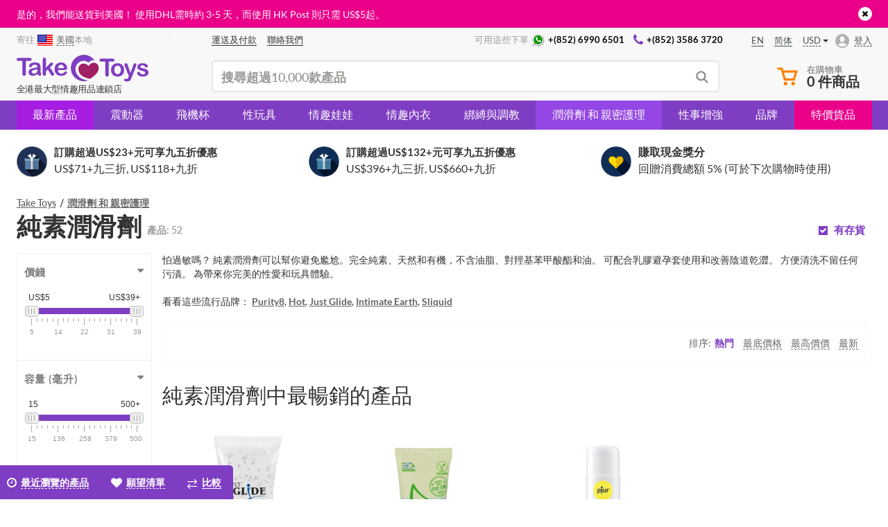

--- FILE ---
content_type: text/html; charset=UTF-8
request_url: https://taketoys.hk/zh/catalog/vegan_lubes/
body_size: 52199
content:
<!doctype html>
<html class="no-js" lang="ch">
    <head>
        <meta http-equiv="x-ua-compatible" content="ie=edge">

        <meta name="google-site-verification" content="uKGbq3uTMzLlFB-9hqXYPDsaTmFtlOSZmrZKTImfq1U" />
        
        <title>購買 純素潤滑劑 — 網上商店 &mdash; Take Toys 香港</title>
        
<!-- init dataLayer -->
<script data-skip-moving="true">
    dataLayer = [ {'IP': '3.145.170.118'}, {'saleUserId': '214476685'},  ];
</script>
<!-- / init dataLayer -->        <link rel="alternate" hreflang="en-HK" href="https://taketoys.hk/catalog/vegan_lubes/" /><link rel="alternate" hreflang="en-SG" href="https://taketoys.sg/catalog/vegan_lubes/" /><link rel="alternate" hreflang="en-GB" href="https://taketoys.net/catalog/vegan_lubes/" /><link rel="alternate" hreflang="zh-Hant" href="https://taketoys.hk/zh/catalog/vegan_lubes/" /><link rel="alternate" hreflang="zh-Hant-SG" href="https://taketoys.sg/zh/catalog/vegan_lubes/" /><link rel="alternate" hreflang="zh-Hant-GB" href="https://taketoys.net/zh/catalog/vegan_lubes/" /><link rel="alternate" hreflang="zh-Hans-HK" href="https://taketoys.hk/sc/catalog/vegan_lubes/" /><link rel="alternate" hreflang="zh-Hans-SG" href="https://taketoys.sg/sc/catalog/vegan_lubes/" /><link rel="alternate" hreflang="zh-Hans-GB" href="https://taketoys.net/sc/catalog/vegan_lubes/" />
                            <meta name="viewport" content="width=device-width, initial-scale=1.0, maximum-scale=1.0">
            
        
        <meta name="format-detection" content="telephone=no">
        <meta name="SKYPE_TOOLBAR" content="SKYPE_TOOLBAR_PARSER_COMPATIBLE" />

        <link rel="apple-touch-icon" sizes="180x180" href="/local/images/favicon/apple-touch-icon.png">
        <link rel="icon" type="image/png" href="/local/images/favicon/favicon-32x32.png" sizes="32x32">
        <link rel="icon" type="image/png" href="/local/images/favicon/favicon-16x16.png" sizes="16x16">
        <link rel="manifest" href="/local/images/favicon/manifest.json">
        <link rel="mask-icon" href="/local/images/favicon/safari-pinned-tab.svg" color="#5bbad5">
        <link rel="shortcut icon" href="/local/images/favicon/favicon.ico">
        <meta name="msapplication-config" content="/local/images/favicon/browserconfig.xml">
        <meta name="theme-color" content="#ffffff">

                    <link rel="canonical" href="https://taketoys.hk/zh/catalog/vegan_lubes/"/>
        
        
        <style>
            :root {
                --catalog-list-gap: 6px;
            }
        </style>

                <meta http-equiv="Content-Type" content="text/html; charset=UTF-8">
<meta name="description" content="於香港 Take Toys 購買 純素潤滑劑。 消費滿$300港元即享15%優惠及免費送貨。 隱密包裝。">
<script data-skip-moving="true">(function(w, d, n) {var cl = "bx-core";var ht = d.documentElement;var htc = ht ? ht.className : undefined;if (htc === undefined || htc.indexOf(cl) !== -1){return;}var ua = n.userAgent;if (/(iPad;)|(iPhone;)/i.test(ua)){cl += " bx-ios";}else if (/Windows/i.test(ua)){cl += ' bx-win';}else if (/Macintosh/i.test(ua)){cl += " bx-mac";}else if (/Linux/i.test(ua) && !/Android/i.test(ua)){cl += " bx-linux";}else if (/Android/i.test(ua)){cl += " bx-android";}cl += (/(ipad|iphone|android|mobile|touch)/i.test(ua) ? " bx-touch" : " bx-no-touch");cl += w.devicePixelRatio && w.devicePixelRatio >= 2? " bx-retina": " bx-no-retina";if (/AppleWebKit/.test(ua)){cl += " bx-chrome";}else if (/Opera/.test(ua)){cl += " bx-opera";}else if (/Firefox/.test(ua)){cl += " bx-firefox";}ht.className = htc ? htc + " " + cl : cl;})(window, document, navigator);</script>

<link href="/local/dist/css/catalog.bundle.css?1766571308367929" type="text/css"  data-template-style="true"  rel="stylesheet" >






<link rel="preload" href="/local/fonts/lato/Lato-Regular.woff2" as="font" type="font/woff2" crossorigin>
<link rel="stylesheet" type="text/css" media="screen and (max-width:767px)" href="/local/dist/css/media-mobile.bundle.css?1769075650">
<link rel="stylesheet" type="text/css" media="screen and (min-width:1280px)" href="/local/dist/css/media-wide.bundle.css?1769075651">
<meta property="og:title" content="購買 純素潤滑劑 — 網上商店 &mdash; Take Toys" />
<meta property="og:description" content="於香港 Take Toys 購買 純素潤滑劑。 消費滿$300港元即享15%優惠及免費送貨。 隱密包裝。" />
<meta property="fb:app_id" content="1048338088550151" />
<meta property="og:url" content="https://taketoys.hk/zh/catalog/vegan_lubes/" />
<meta property="og:image:width" content="260" />
<meta property="og:image:height" content="260" />
<meta property="og:image" content="https://taketoys.hk/local/images/favicon/favicon-vibrohouse-logo-260px.png" />
<meta property="og:type" content="article" />

        
    </head>

    <body class=" _is-ch-lang user-anonymous ">
        
<div class="js-mobile-nav" data-url="/zh/local/ajax/tpl/tpl-mobile-menu.php"></div>

<div class="js-header-teaser header-teaser-wrapper" style="background-color: #eb008a;">
    <div class="container">
        <div class="header-teaser">
            <div style="color:#FFF; text-align:left; font-size:14px; line-height:1.7;">
是的，我們能送貨到美國！ 使用DHL需時約 3-5 天，而使用 HK Post 則只需 <span class='nobr'>US$5</span>起。
</div>
            <a href="javascript:void(0)" class="close-teaser js-close-teaser"><i class="fa fa-times"></i></a>
        </div>
    </div>
</div>
<!-- Header -->
<header class="header ">
    <div class="container">
        <div class="header-row header-row-top">
            <div class="location-wrapper">
                <div class="selected-location">
                    <span class="hidden-xs">寄往 </span><a class="js-link js-current-region current-region-global-link fancybox.ajax"
   data-fancybox
   data-type="ajax"
   data-src="/zh/local/popups/select-city/"
   href="javascript:void(0)"
   title="美國"
><img src="/upload/resize_cache/uf/335/24_18_240cd750bba9870f18aada2478b24840a/3355e96d4277f6947feaa9d8ea017801.png" alt="美國" title="美國" width="24" height="18"><span>美國</span></a><span class="hidden-xs">本地</span>                </div>
            </div>

            <div class="center-block">
                <nav class="nav-wrapper">
                    <menu class="header-user-menu">
                        
            <a href="/zh/delivery-payment/" class="classic-link " >
        <span>運送及付款</span>
    </a>
    

                <a href="/zh/contacts/" class="classic-link " >
        <span>聯絡我們</span>
    </a>
    

                        </menu>
                </nav>

                <div class="contacts-wrapper">
                    <div class="caption">可用這些下單</div>

                    <nav class="nav-wrapper">
                        <menu class="header-contacts-menu">
                            
            <a href="https://wa.me/85269906501" class="classic-link " rel="nofollow">
        <i class="icon icon-whatsapp"></i><span>+(852) 6990 6501</span>
    </a>
    

                <a href="tel:+85235863720" class="classic-link " >
        <i class="fa fa-phone"></i><span>+(852) 3586 3720</span>
    </a>
    

                            </menu>
                    </nav>
                </div>
            </div>

            <div class="locale-wrapper">
                <div class="lang-switcher-wrapper">
            <div class="lang-switcher">
            <a href="/catalog/vegan_lubes/" class="classic-link"><span>en</span></a><a href="/sc/catalog/vegan_lubes/" class="classic-link"><span>简体</span></a>        </div>
    
            <div class="currency-switcher hidden-xs js-currency-switcher-wrapper">
            <div class="currency current js-currency-switcher">
                <span>USD</span>
            </div>

            <div class="hidden js-currency-tooltip">
                <ul class="list-unstyled">
                                            <li class="currency">
                            <a href="/zh/catalog/vegan_lubes/?currency=EUR">
                                EUR                            </a>
                        </li>
                                                <li class="currency">
                            <a href="/zh/catalog/vegan_lubes/?currency=HKD">
                                HKD                            </a>
                        </li>
                                                <li class="currency">
                            <a href="/zh/catalog/vegan_lubes/?currency=CNY">
                                CNY                            </a>
                        </li>
                                                <li class="currency">
                            <a href="/zh/catalog/vegan_lubes/?currency=GBP">
                                GBP                            </a>
                        </li>
                                        </ul>
            </div>
        </div>
        </div>            </div>

            <div class="account-wrapper js-account-header-menu__container">
                                    <a href="javascript:void(0)"
                       class="js-link js-fancybox-auth login-link"
                       data-fancybox-type="ajax"
                       data-fancybox-src="/zh/local/popups/login/?socauth=no"
                    >
                        <span>登入</span>
                    </a>
                            </div>
        </div>

        <div class="header-row header-row-bottom tooltip-container js-tooltip-container">
            <div class="js-sticky-header-mobile header-mob-top row">
                <div class="visible-xs menu-burger-wrapper">
                    <div class="menu-burger js-open-mobile-menu js-mobile-nav--wait-on-loading">
                        <div class="burger-line"></div>
                        <div class="burger-line"></div>
                        <div class="burger-line"></div>
                    </div>
                </div>

                <div class="logo-wrapper visible-xs">
                    <a class="logo-link"
                       href="/zh/"
                       title="香港成人用品 - TakeToys 性商店 "
                    >
                                <svg class="visible-xs" width="95" height="20" viewBox="0 0 95 20" fill="currentColor" xmlns="http://www.w3.org/2000/svg">
<path d="M9.48557 4.36925H6.67578V13.5955C6.70916 14.0204 6.58308 14.4426 6.32206 14.7798C6.20073 14.902 6.05638 14.999 5.89734 15.0652C5.7383 15.1313 5.56772 15.1654 5.39543 15.1654C5.22314 15.1654 5.05256 15.1313 4.89352 15.0652C4.73448 14.999 4.59013 14.902 4.46879 14.7798C4.20546 14.4455 4.07744 14.0246 4.1101 13.6004V4.36925H1.3003C0.943665 4.40153 0.587936 4.29848 0.303921 4.08062C0.198049 3.98277 0.114708 3.86312 0.059658 3.72995C0.00460845 3.59677 -0.0208383 3.45323 -0.0149232 3.30927C-0.0222146 3.16302 0.00407116 3.01703 0.0619233 2.88248C0.119775 2.74793 0.207663 2.62838 0.318866 2.53296C0.5948 2.32182 0.938684 2.21913 1.28536 2.24434H9.48557C9.8434 2.21586 10.1989 2.32238 10.482 2.54291C10.5852 2.64267 10.6672 2.76215 10.7233 2.89424C10.7793 3.02632 10.8082 3.16831 10.8082 3.31177C10.8082 3.45522 10.7793 3.59721 10.7233 3.72929C10.6672 3.86138 10.5852 3.98086 10.482 4.08062C10.195 4.29258 9.84155 4.39496 9.48557 4.36925Z"/>
<path d="M14.9059 10.4056C14.4175 10.574 13.9181 10.7087 13.4113 10.8087C12.7487 10.953 12.2904 11.0525 12.0363 11.1222C11.7673 11.1943 11.5184 11.3271 11.3089 11.5104C11.1923 11.6097 11.1001 11.7345 11.0396 11.8752C10.9791 12.0159 10.9519 12.1686 10.9602 12.3215C10.9581 12.4946 10.9936 12.666 11.0641 12.824C11.1346 12.9821 11.2385 13.123 11.3687 13.2372C11.6615 13.4961 12.0443 13.6301 12.4348 13.6104C12.8855 13.6166 13.3307 13.5105 13.7301 13.3019C14.0927 13.1301 14.3961 12.8547 14.602 12.5106C14.8573 11.9584 14.9687 11.3507 14.9258 10.744L14.9059 10.4056ZM15.0603 13.8294C14.5527 14.2313 13.995 14.5659 13.4013 14.8246C12.8284 15.0547 12.2153 15.1681 11.5979 15.1581C11.0436 15.1698 10.4948 15.0468 9.99868 14.7998C9.55891 14.5734 9.19133 14.2287 8.93754 13.8045C8.69089 13.4034 8.56147 12.9415 8.56389 12.4708C8.5495 11.8597 8.77065 11.2665 9.18165 10.8137C9.63196 10.3357 10.2239 10.0148 10.8705 9.89803C11.02 9.86319 11.3687 9.78357 11.9914 9.66414C12.6142 9.54471 13.0974 9.43024 13.5209 9.33071C13.9444 9.23119 14.4077 9.10678 14.9059 8.96247C14.9082 8.48364 14.7696 8.01467 14.5073 7.61386C14.2831 7.32025 13.8248 7.17595 13.1223 7.17595C12.6573 7.15009 12.1927 7.23539 11.7673 7.42477C11.4615 7.61396 11.2053 7.87327 11.02 8.18117C10.8795 8.41005 10.7265 8.631 10.5616 8.84302C10.4809 8.90695 10.3882 8.95402 10.2889 8.98137C10.1896 9.00873 10.0858 9.01583 9.98374 9.00227C9.73061 9.008 9.4848 8.91725 9.29623 8.74847C9.2011 8.66798 9.12529 8.56715 9.07441 8.45345C9.02353 8.33975 8.99889 8.21609 9.0023 8.0916C9.01187 7.65057 9.16783 7.2252 9.44569 6.88233C9.80923 6.44001 10.2862 6.10462 10.8257 5.91194C11.5711 5.63604 12.3626 5.50593 13.1572 5.52875C13.9918 5.49637 14.825 5.6213 15.6133 5.89701C16.1706 6.10414 16.6236 6.52262 16.8737 7.06148C17.1467 7.73198 17.2725 8.45323 17.2424 9.17645C17.2424 9.72883 17.2424 10.2016 17.2424 10.5897C17.2424 10.9779 17.2424 11.4059 17.2424 11.8786C17.2472 12.3513 17.321 12.8207 17.4616 13.272C17.5705 13.573 17.6457 13.8851 17.6858 14.2026C17.6808 14.3314 17.6473 14.4575 17.5879 14.5719C17.5285 14.6863 17.4445 14.7862 17.342 14.8645C17.1293 15.0574 16.8521 15.1639 16.5648 15.163C16.2882 15.1482 16.0285 15.0248 15.8425 14.8197C15.5521 14.5197 15.2995 14.1855 15.0902 13.8244"/>
<path d="M24.5358 14.0782L22.4434 10.6494L21.1631 11.8637V13.7398C21.1764 13.931 21.1511 14.123 21.0886 14.3042C21.0262 14.4855 20.9278 14.6523 20.7994 14.7948C20.6946 14.91 20.5669 15.0022 20.4246 15.0656C20.2822 15.129 20.1283 15.1622 19.9724 15.163C19.8114 15.1711 19.6506 15.1427 19.5022 15.0797C19.3537 15.0168 19.2215 14.9211 19.1155 14.7998C18.8857 14.4904 18.7744 14.1091 18.8017 13.7249V3.64271C18.7749 3.22103 18.8812 2.80159 19.1056 2.4434C19.2035 2.30717 19.3343 2.19787 19.4859 2.12566C19.6374 2.05345 19.8048 2.02066 19.9724 2.03035C20.1357 2.0234 20.2985 2.05335 20.4485 2.11798C20.5986 2.1826 20.7322 2.28022 20.8393 2.40358C21.0763 2.71921 21.1913 3.10977 21.1631 3.50337V9.23616L23.8234 6.44938C24.0549 6.19092 24.3083 5.95284 24.5807 5.73776C24.7639 5.60471 24.9871 5.53801 25.2134 5.54866C25.4861 5.54196 25.7507 5.64196 25.9507 5.82733C26.0463 5.91815 26.1218 6.02793 26.1724 6.14962C26.223 6.27132 26.2476 6.40224 26.2446 6.53399C26.2446 6.88233 25.9258 7.34514 25.2831 7.9224L24.0227 9.07194L26.4539 12.8839C26.6332 13.1675 26.7578 13.3815 26.8375 13.5308C26.9117 13.658 26.9528 13.8017 26.957 13.9488C26.9745 14.2746 26.8636 14.5943 26.6482 14.8396C26.543 14.9472 26.4164 15.0317 26.2765 15.0874C26.1366 15.1431 25.9866 15.1689 25.8361 15.163C25.7148 15.1707 25.5932 15.154 25.4785 15.1138C25.3639 15.0736 25.2584 15.0108 25.1685 14.9291C24.9304 14.6667 24.7185 14.3817 24.5358 14.0782Z"/>
<path d="M29.8068 9.59445H34.1012C34.0969 8.93159 33.8648 8.29033 33.4436 7.77807C33.2517 7.57726 33.0191 7.41966 32.7614 7.31582C32.5036 7.21198 32.2267 7.1643 31.949 7.17593C31.6767 7.1674 31.4058 7.21767 31.1547 7.32331C30.9037 7.42894 30.6784 7.58745 30.4943 7.78802C30.0733 8.29871 29.8317 8.93335 29.8068 9.59445ZM34.435 10.948H29.8018C29.7969 11.4412 29.9078 11.9286 30.1256 12.3713C30.3142 12.7523 30.6058 13.073 30.9676 13.2969C31.3166 13.5056 31.7166 13.614 32.1234 13.6104C32.3857 13.6124 32.6472 13.5789 32.9006 13.5109C33.1423 13.4406 33.3723 13.3349 33.5831 13.1973C33.7964 13.0613 33.9995 12.91 34.1909 12.7445L34.9083 12.0876C35.0511 11.979 35.227 11.9228 35.4065 11.9284C35.6202 11.9204 35.8295 11.9913 35.9943 12.1274C36.0702 12.1993 36.1296 12.2869 36.1683 12.384C36.207 12.4811 36.2241 12.5854 36.2185 12.6898C36.2005 12.9573 36.1148 13.2158 35.9694 13.4412C35.771 13.7617 35.5121 14.0405 35.2072 14.2623C34.8236 14.5508 34.3941 14.7729 33.9368 14.9192C33.3654 15.1015 32.7679 15.189 32.1682 15.1779C31.5193 15.2167 30.8694 15.1213 30.2591 14.8978C29.6488 14.6743 29.0912 14.3276 28.6211 13.8791C28.1863 13.4044 27.8504 12.8479 27.6332 12.2421C27.4159 11.6363 27.3216 10.9934 27.3557 10.3509C27.3501 9.68925 27.4562 9.03146 27.6695 8.4051C27.8628 7.83465 28.1733 7.31087 28.5812 6.86739C28.9971 6.42635 29.5083 6.08594 30.0758 5.87211C30.6979 5.63693 31.3586 5.52045 32.0237 5.52874C32.8546 5.50489 33.6762 5.70793 34.4001 6.11596C35.0284 6.46398 35.5463 6.98126 35.8947 7.60888C36.2155 8.18805 36.3868 8.83799 36.3929 9.4999C36.3929 10.0921 36.2235 10.4952 35.8947 10.6544C35.4389 10.8684 34.9381 10.9691 34.435 10.948Z"/>
<path d="M69.2336 4.92162H66.4238V14.1478C66.4596 14.573 66.3333 14.9961 66.07 15.3322C65.9494 15.4556 65.8053 15.5536 65.6461 15.6206C65.487 15.6875 65.3161 15.722 65.1434 15.722C64.9707 15.722 64.7998 15.6875 64.6407 15.6206C64.4815 15.5536 64.3374 15.4556 64.2168 15.3322C63.9526 14.9983 63.8244 14.5771 63.8581 14.1528V4.92162H61.0483C60.6916 4.9539 60.3359 4.85085 60.0519 4.63298C59.9484 4.53236 59.8661 4.41204 59.81 4.27913C59.7538 4.14623 59.7249 4.00343 59.7249 3.85916C59.7249 3.7149 59.7538 3.5721 59.81 3.43919C59.8661 3.30628 59.9484 3.18596 60.0519 3.08534C60.3299 2.87883 60.6727 2.77824 61.0184 2.80168H69.2037C69.5606 2.77419 69.9152 2.87868 70.2001 3.09528C70.3068 3.19268 70.3911 3.31212 70.447 3.44532C70.5029 3.57852 70.5292 3.72228 70.5239 3.86662C70.5278 4.01051 70.5005 4.15355 70.4437 4.28586C70.3869 4.41817 70.3021 4.53659 70.1951 4.63298C69.9097 4.84824 69.555 4.951 69.1987 4.92162"/>
<path d="M75.0774 10.9082C75.1277 10.1077 74.9027 9.31412 74.4397 8.65886C74.239 8.39779 73.9788 8.18842 73.6807 8.04819C73.3825 7.90796 73.0552 7.84093 72.7259 7.85269C72.292 7.84528 71.8662 7.97028 71.5053 8.21099C71.1334 8.47517 70.8489 8.84426 70.6883 9.27096C70.3128 10.3251 70.3128 11.4763 70.6883 12.5305C70.848 12.9549 71.1286 13.3233 71.4954 13.5905C71.8589 13.8385 72.2907 13.9672 72.7309 13.9587C73.0607 13.9707 73.3886 13.9033 73.6869 13.7621C73.9852 13.621 74.2451 13.4102 74.4447 13.1476C74.908 12.4963 75.1332 11.7056 75.0823 10.9082H75.0774ZM77.4587 10.9082C77.4656 11.5728 77.3542 12.2333 77.1299 12.8589C76.9244 13.4311 76.6001 13.9534 76.1784 14.3917C75.7568 14.8259 75.2472 15.1652 74.6838 15.3869C74.0605 15.6239 73.3977 15.7404 72.7309 15.7303C72.0702 15.7388 71.414 15.6206 70.7979 15.382C70.2358 15.1587 69.7275 14.8188 69.3067 14.3847C68.8859 13.9506 68.5621 13.4323 68.3568 12.8639C67.9218 11.5963 67.9218 10.2201 68.3568 8.95247C68.5606 8.38356 68.8833 7.86448 69.3033 7.4297C69.7227 6.9928 70.2329 6.65306 70.7979 6.43442C72.0521 5.97328 73.4296 5.97328 74.6838 6.43442C75.2482 6.65421 75.7582 6.99379 76.1784 7.4297C76.6007 7.86555 76.9251 8.3864 77.1299 8.95745C77.3515 9.58199 77.4611 10.2407 77.4537 10.9032"/>
<path d="M80.6423 16.014L80.8565 15.4815L77.9421 8.15628C77.7995 7.86735 77.7085 7.5558 77.6731 7.23564C77.6734 7.03713 77.7286 6.84255 77.8325 6.67331C77.9345 6.49758 78.0826 6.35304 78.2609 6.2553C78.4337 6.15578 78.6294 6.10264 78.8289 6.10103C78.9738 6.09179 79.119 6.11618 79.2529 6.1723C79.3869 6.22842 79.5061 6.31473 79.6011 6.42449C79.8048 6.70873 79.9597 7.02492 80.0594 7.36005L82.0522 13.1774L83.9503 7.76314C84.0687 7.41302 84.2051 7.0692 84.3588 6.73302C84.4428 6.53619 84.5767 6.36466 84.7474 6.23539C84.9228 6.14051 85.1211 6.09574 85.3203 6.106C85.496 6.11091 85.6675 6.1606 85.8185 6.25031C85.9794 6.34014 86.1122 6.47278 86.2021 6.63349C86.2877 6.78563 86.3339 6.95666 86.3366 7.13113C86.3117 7.24061 86.2719 7.39488 86.222 7.59891C86.1697 7.80773 86.1065 8.01371 86.0327 8.21599L82.9439 16.2877C82.7398 16.8697 82.4777 17.4299 82.1618 17.9597C81.9212 18.3552 81.5765 18.6771 81.1654 18.8903C80.6349 19.1327 80.0543 19.2453 79.4715 19.2188C78.9417 19.2462 78.4117 19.1684 77.9122 18.9899C77.7483 18.9273 77.6089 18.8136 77.5147 18.6657C77.4205 18.5178 77.3764 18.3436 77.3891 18.1688C77.3818 18.0524 77.4003 17.9358 77.4434 17.8274C77.4864 17.719 77.553 17.6215 77.6382 17.5417C77.8457 17.3782 78.107 17.2983 78.3705 17.3178C78.497 17.3185 78.6228 17.337 78.7442 17.3725C78.8714 17.4038 79.0018 17.4205 79.1328 17.4223C79.3534 17.433 79.5734 17.3921 79.7754 17.3029C79.9501 17.2015 80.0946 17.0555 80.1939 16.8799C80.3592 16.5987 80.5041 16.306 80.6273 16.004"/>
<path d="M94.9999 12.6251C95.0275 13.2241 94.8578 13.8155 94.5168 14.309C94.1758 14.8024 93.6823 15.1706 93.1118 15.3571C92.3852 15.6174 91.6166 15.7406 90.845 15.7204C90.0969 15.7378 89.353 15.6041 88.658 15.3273C88.1278 15.123 87.6629 14.7791 87.3128 14.332C87.0438 13.9983 86.8916 13.5858 86.8794 13.1576C86.8785 13.0334 86.9027 12.9103 86.9507 12.7957C86.9986 12.6811 87.0693 12.5773 87.1584 12.4907C87.2506 12.3997 87.3605 12.3285 87.4813 12.2814C87.6021 12.2344 87.7313 12.2124 87.8609 12.217C88.0675 12.2034 88.2718 12.2673 88.4338 12.3962C88.5854 12.5411 88.7132 12.7091 88.8124 12.8938C89.0207 13.2759 89.3201 13.6006 89.6842 13.8393C90.1098 14.0646 90.5882 14.1712 91.0692 14.1479C91.4809 14.1663 91.8882 14.0567 92.235 13.8344C92.3658 13.7621 92.4763 13.6581 92.5564 13.5321C92.6365 13.406 92.6836 13.2618 92.6933 13.1128C92.7047 12.9324 92.6666 12.7523 92.5832 12.5918C92.4998 12.4314 92.3743 12.2966 92.22 12.2021C91.7293 11.9457 91.2041 11.7613 90.6607 11.6547C89.9802 11.4967 89.3138 11.2837 88.6679 11.0177C88.1955 10.8225 87.7744 10.521 87.4374 10.1369C87.1281 9.76045 86.9653 9.28506 86.9791 8.79825C86.9815 8.31799 87.1291 7.84967 87.4025 7.45464C87.7189 7.01145 88.154 6.66647 88.658 6.45936C89.2874 6.19197 89.967 6.06298 90.6507 6.08115C91.2078 6.07537 91.7634 6.13889 92.3047 6.27026C92.7356 6.36979 93.1477 6.5378 93.5253 6.7679C93.8214 6.95037 94.076 7.19278 94.2726 7.47952C94.4305 7.70279 94.5188 7.96766 94.5267 8.2409C94.531 8.36466 94.5093 8.48796 94.4629 8.60282C94.4166 8.71767 94.3466 8.82154 94.2576 8.90773C94.0423 9.09202 93.7634 9.1849 93.4805 9.16652C93.2558 9.1706 93.0363 9.09869 92.8577 8.96248C92.6422 8.77417 92.4469 8.56403 92.2748 8.33545C92.101 8.11281 91.8863 7.92533 91.6421 7.78308C91.3337 7.62841 90.9904 7.55638 90.6457 7.57407C90.2712 7.55929 89.9006 7.65444 89.5796 7.84776C89.455 7.91256 89.35 8.00949 89.2755 8.1285C89.2011 8.24751 89.1598 8.38426 89.1562 8.52456C89.1547 8.64439 89.1825 8.76278 89.2372 8.86945C89.2919 8.97611 89.3718 9.06782 89.47 9.13664C89.7225 9.31891 90.0061 9.45382 90.307 9.53476C90.6607 9.63429 91.1489 9.76368 91.7667 9.91297C92.3904 10.0521 92.9944 10.2677 93.5651 10.5549C93.9822 10.7628 94.3454 11.0643 94.6263 11.4357C94.8652 11.7729 94.9908 12.1772 94.985 12.5903"/>
<path d="M43.0736 13.3715C41.6837 10.53 42.421 6.8077 45.4649 5.10577C48.8925 3.18987 51.8218 5.67307 51.8218 5.67307C51.8218 5.67307 53.6851 3.27446 56.1113 4.18016L56.1511 4.215C55.3085 2.92372 54.1572 1.86229 52.8013 1.12644C51.4454 0.390595 49.9274 0.00347214 48.3843 0C45.8859 0.0569661 43.509 1.08837 41.7622 2.87354C40.0154 4.65871 39.0374 7.05588 39.0374 9.55217C39.0374 12.0485 40.0154 14.4456 41.7622 16.2308C43.509 18.016 45.8859 19.0474 48.3843 19.1043C49.4876 19.0788 50.5768 18.8511 51.5977 18.4325C51.8368 18.343 45.7439 18.542 43.0836 13.3715"/>
<path d="M59.1551 9.88309C59.2797 8.007 58.094 5.98162 56.0415 5.72783C53.1769 5.37948 51.9164 8.21602 51.9164 8.21602C51.9164 8.21602 50.1827 5.83233 47.358 6.42452C45.3304 6.85249 44.329 8.9127 44.5382 10.8037C44.9069 16.2777 52.8281 17.3477 52.8281 17.3477C52.8281 17.3477 59.0754 13.7846 59.1551 9.88309Z" fill="#A11F63"/>
</svg>
        <svg  width="190" height="40" class="hidden-xs" width="95" height="20" viewBox="0 0 95 20" fill="currentColor" xmlns="http://www.w3.org/2000/svg">
<path d="M9.48557 4.36925H6.67578V13.5955C6.70916 14.0204 6.58308 14.4426 6.32206 14.7798C6.20073 14.902 6.05638 14.999 5.89734 15.0652C5.7383 15.1313 5.56772 15.1654 5.39543 15.1654C5.22314 15.1654 5.05256 15.1313 4.89352 15.0652C4.73448 14.999 4.59013 14.902 4.46879 14.7798C4.20546 14.4455 4.07744 14.0246 4.1101 13.6004V4.36925H1.3003C0.943665 4.40153 0.587936 4.29848 0.303921 4.08062C0.198049 3.98277 0.114708 3.86312 0.059658 3.72995C0.00460845 3.59677 -0.0208383 3.45323 -0.0149232 3.30927C-0.0222146 3.16302 0.00407116 3.01703 0.0619233 2.88248C0.119775 2.74793 0.207663 2.62838 0.318866 2.53296C0.5948 2.32182 0.938684 2.21913 1.28536 2.24434H9.48557C9.8434 2.21586 10.1989 2.32238 10.482 2.54291C10.5852 2.64267 10.6672 2.76215 10.7233 2.89424C10.7793 3.02632 10.8082 3.16831 10.8082 3.31177C10.8082 3.45522 10.7793 3.59721 10.7233 3.72929C10.6672 3.86138 10.5852 3.98086 10.482 4.08062C10.195 4.29258 9.84155 4.39496 9.48557 4.36925Z"/>
<path d="M14.9059 10.4056C14.4175 10.574 13.9181 10.7087 13.4113 10.8087C12.7487 10.953 12.2904 11.0525 12.0363 11.1222C11.7673 11.1943 11.5184 11.3271 11.3089 11.5104C11.1923 11.6097 11.1001 11.7345 11.0396 11.8752C10.9791 12.0159 10.9519 12.1686 10.9602 12.3215C10.9581 12.4946 10.9936 12.666 11.0641 12.824C11.1346 12.9821 11.2385 13.123 11.3687 13.2372C11.6615 13.4961 12.0443 13.6301 12.4348 13.6104C12.8855 13.6166 13.3307 13.5105 13.7301 13.3019C14.0927 13.1301 14.3961 12.8547 14.602 12.5106C14.8573 11.9584 14.9687 11.3507 14.9258 10.744L14.9059 10.4056ZM15.0603 13.8294C14.5527 14.2313 13.995 14.5659 13.4013 14.8246C12.8284 15.0547 12.2153 15.1681 11.5979 15.1581C11.0436 15.1698 10.4948 15.0468 9.99868 14.7998C9.55891 14.5734 9.19133 14.2287 8.93754 13.8045C8.69089 13.4034 8.56147 12.9415 8.56389 12.4708C8.5495 11.8597 8.77065 11.2665 9.18165 10.8137C9.63196 10.3357 10.2239 10.0148 10.8705 9.89803C11.02 9.86319 11.3687 9.78357 11.9914 9.66414C12.6142 9.54471 13.0974 9.43024 13.5209 9.33071C13.9444 9.23119 14.4077 9.10678 14.9059 8.96247C14.9082 8.48364 14.7696 8.01467 14.5073 7.61386C14.2831 7.32025 13.8248 7.17595 13.1223 7.17595C12.6573 7.15009 12.1927 7.23539 11.7673 7.42477C11.4615 7.61396 11.2053 7.87327 11.02 8.18117C10.8795 8.41005 10.7265 8.631 10.5616 8.84302C10.4809 8.90695 10.3882 8.95402 10.2889 8.98137C10.1896 9.00873 10.0858 9.01583 9.98374 9.00227C9.73061 9.008 9.4848 8.91725 9.29623 8.74847C9.2011 8.66798 9.12529 8.56715 9.07441 8.45345C9.02353 8.33975 8.99889 8.21609 9.0023 8.0916C9.01187 7.65057 9.16783 7.2252 9.44569 6.88233C9.80923 6.44001 10.2862 6.10462 10.8257 5.91194C11.5711 5.63604 12.3626 5.50593 13.1572 5.52875C13.9918 5.49637 14.825 5.6213 15.6133 5.89701C16.1706 6.10414 16.6236 6.52262 16.8737 7.06148C17.1467 7.73198 17.2725 8.45323 17.2424 9.17645C17.2424 9.72883 17.2424 10.2016 17.2424 10.5897C17.2424 10.9779 17.2424 11.4059 17.2424 11.8786C17.2472 12.3513 17.321 12.8207 17.4616 13.272C17.5705 13.573 17.6457 13.8851 17.6858 14.2026C17.6808 14.3314 17.6473 14.4575 17.5879 14.5719C17.5285 14.6863 17.4445 14.7862 17.342 14.8645C17.1293 15.0574 16.8521 15.1639 16.5648 15.163C16.2882 15.1482 16.0285 15.0248 15.8425 14.8197C15.5521 14.5197 15.2995 14.1855 15.0902 13.8244"/>
<path d="M24.5358 14.0782L22.4434 10.6494L21.1631 11.8637V13.7398C21.1764 13.931 21.1511 14.123 21.0886 14.3042C21.0262 14.4855 20.9278 14.6523 20.7994 14.7948C20.6946 14.91 20.5669 15.0022 20.4246 15.0656C20.2822 15.129 20.1283 15.1622 19.9724 15.163C19.8114 15.1711 19.6506 15.1427 19.5022 15.0797C19.3537 15.0168 19.2215 14.9211 19.1155 14.7998C18.8857 14.4904 18.7744 14.1091 18.8017 13.7249V3.64271C18.7749 3.22103 18.8812 2.80159 19.1056 2.4434C19.2035 2.30717 19.3343 2.19787 19.4859 2.12566C19.6374 2.05345 19.8048 2.02066 19.9724 2.03035C20.1357 2.0234 20.2985 2.05335 20.4485 2.11798C20.5986 2.1826 20.7322 2.28022 20.8393 2.40358C21.0763 2.71921 21.1913 3.10977 21.1631 3.50337V9.23616L23.8234 6.44938C24.0549 6.19092 24.3083 5.95284 24.5807 5.73776C24.7639 5.60471 24.9871 5.53801 25.2134 5.54866C25.4861 5.54196 25.7507 5.64196 25.9507 5.82733C26.0463 5.91815 26.1218 6.02793 26.1724 6.14962C26.223 6.27132 26.2476 6.40224 26.2446 6.53399C26.2446 6.88233 25.9258 7.34514 25.2831 7.9224L24.0227 9.07194L26.4539 12.8839C26.6332 13.1675 26.7578 13.3815 26.8375 13.5308C26.9117 13.658 26.9528 13.8017 26.957 13.9488C26.9745 14.2746 26.8636 14.5943 26.6482 14.8396C26.543 14.9472 26.4164 15.0317 26.2765 15.0874C26.1366 15.1431 25.9866 15.1689 25.8361 15.163C25.7148 15.1707 25.5932 15.154 25.4785 15.1138C25.3639 15.0736 25.2584 15.0108 25.1685 14.9291C24.9304 14.6667 24.7185 14.3817 24.5358 14.0782Z"/>
<path d="M29.8068 9.59445H34.1012C34.0969 8.93159 33.8648 8.29033 33.4436 7.77807C33.2517 7.57726 33.0191 7.41966 32.7614 7.31582C32.5036 7.21198 32.2267 7.1643 31.949 7.17593C31.6767 7.1674 31.4058 7.21767 31.1547 7.32331C30.9037 7.42894 30.6784 7.58745 30.4943 7.78802C30.0733 8.29871 29.8317 8.93335 29.8068 9.59445ZM34.435 10.948H29.8018C29.7969 11.4412 29.9078 11.9286 30.1256 12.3713C30.3142 12.7523 30.6058 13.073 30.9676 13.2969C31.3166 13.5056 31.7166 13.614 32.1234 13.6104C32.3857 13.6124 32.6472 13.5789 32.9006 13.5109C33.1423 13.4406 33.3723 13.3349 33.5831 13.1973C33.7964 13.0613 33.9995 12.91 34.1909 12.7445L34.9083 12.0876C35.0511 11.979 35.227 11.9228 35.4065 11.9284C35.6202 11.9204 35.8295 11.9913 35.9943 12.1274C36.0702 12.1993 36.1296 12.2869 36.1683 12.384C36.207 12.4811 36.2241 12.5854 36.2185 12.6898C36.2005 12.9573 36.1148 13.2158 35.9694 13.4412C35.771 13.7617 35.5121 14.0405 35.2072 14.2623C34.8236 14.5508 34.3941 14.7729 33.9368 14.9192C33.3654 15.1015 32.7679 15.189 32.1682 15.1779C31.5193 15.2167 30.8694 15.1213 30.2591 14.8978C29.6488 14.6743 29.0912 14.3276 28.6211 13.8791C28.1863 13.4044 27.8504 12.8479 27.6332 12.2421C27.4159 11.6363 27.3216 10.9934 27.3557 10.3509C27.3501 9.68925 27.4562 9.03146 27.6695 8.4051C27.8628 7.83465 28.1733 7.31087 28.5812 6.86739C28.9971 6.42635 29.5083 6.08594 30.0758 5.87211C30.6979 5.63693 31.3586 5.52045 32.0237 5.52874C32.8546 5.50489 33.6762 5.70793 34.4001 6.11596C35.0284 6.46398 35.5463 6.98126 35.8947 7.60888C36.2155 8.18805 36.3868 8.83799 36.3929 9.4999C36.3929 10.0921 36.2235 10.4952 35.8947 10.6544C35.4389 10.8684 34.9381 10.9691 34.435 10.948Z"/>
<path d="M69.2336 4.92162H66.4238V14.1478C66.4596 14.573 66.3333 14.9961 66.07 15.3322C65.9494 15.4556 65.8053 15.5536 65.6461 15.6206C65.487 15.6875 65.3161 15.722 65.1434 15.722C64.9707 15.722 64.7998 15.6875 64.6407 15.6206C64.4815 15.5536 64.3374 15.4556 64.2168 15.3322C63.9526 14.9983 63.8244 14.5771 63.8581 14.1528V4.92162H61.0483C60.6916 4.9539 60.3359 4.85085 60.0519 4.63298C59.9484 4.53236 59.8661 4.41204 59.81 4.27913C59.7538 4.14623 59.7249 4.00343 59.7249 3.85916C59.7249 3.7149 59.7538 3.5721 59.81 3.43919C59.8661 3.30628 59.9484 3.18596 60.0519 3.08534C60.3299 2.87883 60.6727 2.77824 61.0184 2.80168H69.2037C69.5606 2.77419 69.9152 2.87868 70.2001 3.09528C70.3068 3.19268 70.3911 3.31212 70.447 3.44532C70.5029 3.57852 70.5292 3.72228 70.5239 3.86662C70.5278 4.01051 70.5005 4.15355 70.4437 4.28586C70.3869 4.41817 70.3021 4.53659 70.1951 4.63298C69.9097 4.84824 69.555 4.951 69.1987 4.92162"/>
<path d="M75.0774 10.9082C75.1277 10.1077 74.9027 9.31412 74.4397 8.65886C74.239 8.39779 73.9788 8.18842 73.6807 8.04819C73.3825 7.90796 73.0552 7.84093 72.7259 7.85269C72.292 7.84528 71.8662 7.97028 71.5053 8.21099C71.1334 8.47517 70.8489 8.84426 70.6883 9.27096C70.3128 10.3251 70.3128 11.4763 70.6883 12.5305C70.848 12.9549 71.1286 13.3233 71.4954 13.5905C71.8589 13.8385 72.2907 13.9672 72.7309 13.9587C73.0607 13.9707 73.3886 13.9033 73.6869 13.7621C73.9852 13.621 74.2451 13.4102 74.4447 13.1476C74.908 12.4963 75.1332 11.7056 75.0823 10.9082H75.0774ZM77.4587 10.9082C77.4656 11.5728 77.3542 12.2333 77.1299 12.8589C76.9244 13.4311 76.6001 13.9534 76.1784 14.3917C75.7568 14.8259 75.2472 15.1652 74.6838 15.3869C74.0605 15.6239 73.3977 15.7404 72.7309 15.7303C72.0702 15.7388 71.414 15.6206 70.7979 15.382C70.2358 15.1587 69.7275 14.8188 69.3067 14.3847C68.8859 13.9506 68.5621 13.4323 68.3568 12.8639C67.9218 11.5963 67.9218 10.2201 68.3568 8.95247C68.5606 8.38356 68.8833 7.86448 69.3033 7.4297C69.7227 6.9928 70.2329 6.65306 70.7979 6.43442C72.0521 5.97328 73.4296 5.97328 74.6838 6.43442C75.2482 6.65421 75.7582 6.99379 76.1784 7.4297C76.6007 7.86555 76.9251 8.3864 77.1299 8.95745C77.3515 9.58199 77.4611 10.2407 77.4537 10.9032"/>
<path d="M80.6423 16.014L80.8565 15.4815L77.9421 8.15628C77.7995 7.86735 77.7085 7.5558 77.6731 7.23564C77.6734 7.03713 77.7286 6.84255 77.8325 6.67331C77.9345 6.49758 78.0826 6.35304 78.2609 6.2553C78.4337 6.15578 78.6294 6.10264 78.8289 6.10103C78.9738 6.09179 79.119 6.11618 79.2529 6.1723C79.3869 6.22842 79.5061 6.31473 79.6011 6.42449C79.8048 6.70873 79.9597 7.02492 80.0594 7.36005L82.0522 13.1774L83.9503 7.76314C84.0687 7.41302 84.2051 7.0692 84.3588 6.73302C84.4428 6.53619 84.5767 6.36466 84.7474 6.23539C84.9228 6.14051 85.1211 6.09574 85.3203 6.106C85.496 6.11091 85.6675 6.1606 85.8185 6.25031C85.9794 6.34014 86.1122 6.47278 86.2021 6.63349C86.2877 6.78563 86.3339 6.95666 86.3366 7.13113C86.3117 7.24061 86.2719 7.39488 86.222 7.59891C86.1697 7.80773 86.1065 8.01371 86.0327 8.21599L82.9439 16.2877C82.7398 16.8697 82.4777 17.4299 82.1618 17.9597C81.9212 18.3552 81.5765 18.6771 81.1654 18.8903C80.6349 19.1327 80.0543 19.2453 79.4715 19.2188C78.9417 19.2462 78.4117 19.1684 77.9122 18.9899C77.7483 18.9273 77.6089 18.8136 77.5147 18.6657C77.4205 18.5178 77.3764 18.3436 77.3891 18.1688C77.3818 18.0524 77.4003 17.9358 77.4434 17.8274C77.4864 17.719 77.553 17.6215 77.6382 17.5417C77.8457 17.3782 78.107 17.2983 78.3705 17.3178C78.497 17.3185 78.6228 17.337 78.7442 17.3725C78.8714 17.4038 79.0018 17.4205 79.1328 17.4223C79.3534 17.433 79.5734 17.3921 79.7754 17.3029C79.9501 17.2015 80.0946 17.0555 80.1939 16.8799C80.3592 16.5987 80.5041 16.306 80.6273 16.004"/>
<path d="M94.9999 12.6251C95.0275 13.2241 94.8578 13.8155 94.5168 14.309C94.1758 14.8024 93.6823 15.1706 93.1118 15.3571C92.3852 15.6174 91.6166 15.7406 90.845 15.7204C90.0969 15.7378 89.353 15.6041 88.658 15.3273C88.1278 15.123 87.6629 14.7791 87.3128 14.332C87.0438 13.9983 86.8916 13.5858 86.8794 13.1576C86.8785 13.0334 86.9027 12.9103 86.9507 12.7957C86.9986 12.6811 87.0693 12.5773 87.1584 12.4907C87.2506 12.3997 87.3605 12.3285 87.4813 12.2814C87.6021 12.2344 87.7313 12.2124 87.8609 12.217C88.0675 12.2034 88.2718 12.2673 88.4338 12.3962C88.5854 12.5411 88.7132 12.7091 88.8124 12.8938C89.0207 13.2759 89.3201 13.6006 89.6842 13.8393C90.1098 14.0646 90.5882 14.1712 91.0692 14.1479C91.4809 14.1663 91.8882 14.0567 92.235 13.8344C92.3658 13.7621 92.4763 13.6581 92.5564 13.5321C92.6365 13.406 92.6836 13.2618 92.6933 13.1128C92.7047 12.9324 92.6666 12.7523 92.5832 12.5918C92.4998 12.4314 92.3743 12.2966 92.22 12.2021C91.7293 11.9457 91.2041 11.7613 90.6607 11.6547C89.9802 11.4967 89.3138 11.2837 88.6679 11.0177C88.1955 10.8225 87.7744 10.521 87.4374 10.1369C87.1281 9.76045 86.9653 9.28506 86.9791 8.79825C86.9815 8.31799 87.1291 7.84967 87.4025 7.45464C87.7189 7.01145 88.154 6.66647 88.658 6.45936C89.2874 6.19197 89.967 6.06298 90.6507 6.08115C91.2078 6.07537 91.7634 6.13889 92.3047 6.27026C92.7356 6.36979 93.1477 6.5378 93.5253 6.7679C93.8214 6.95037 94.076 7.19278 94.2726 7.47952C94.4305 7.70279 94.5188 7.96766 94.5267 8.2409C94.531 8.36466 94.5093 8.48796 94.4629 8.60282C94.4166 8.71767 94.3466 8.82154 94.2576 8.90773C94.0423 9.09202 93.7634 9.1849 93.4805 9.16652C93.2558 9.1706 93.0363 9.09869 92.8577 8.96248C92.6422 8.77417 92.4469 8.56403 92.2748 8.33545C92.101 8.11281 91.8863 7.92533 91.6421 7.78308C91.3337 7.62841 90.9904 7.55638 90.6457 7.57407C90.2712 7.55929 89.9006 7.65444 89.5796 7.84776C89.455 7.91256 89.35 8.00949 89.2755 8.1285C89.2011 8.24751 89.1598 8.38426 89.1562 8.52456C89.1547 8.64439 89.1825 8.76278 89.2372 8.86945C89.2919 8.97611 89.3718 9.06782 89.47 9.13664C89.7225 9.31891 90.0061 9.45382 90.307 9.53476C90.6607 9.63429 91.1489 9.76368 91.7667 9.91297C92.3904 10.0521 92.9944 10.2677 93.5651 10.5549C93.9822 10.7628 94.3454 11.0643 94.6263 11.4357C94.8652 11.7729 94.9908 12.1772 94.985 12.5903"/>
<path d="M43.0736 13.3715C41.6837 10.53 42.421 6.8077 45.4649 5.10577C48.8925 3.18987 51.8218 5.67307 51.8218 5.67307C51.8218 5.67307 53.6851 3.27446 56.1113 4.18016L56.1511 4.215C55.3085 2.92372 54.1572 1.86229 52.8013 1.12644C51.4454 0.390595 49.9274 0.00347214 48.3843 0C45.8859 0.0569661 43.509 1.08837 41.7622 2.87354C40.0154 4.65871 39.0374 7.05588 39.0374 9.55217C39.0374 12.0485 40.0154 14.4456 41.7622 16.2308C43.509 18.016 45.8859 19.0474 48.3843 19.1043C49.4876 19.0788 50.5768 18.8511 51.5977 18.4325C51.8368 18.343 45.7439 18.542 43.0836 13.3715"/>
<path d="M59.1551 9.88309C59.2797 8.007 58.094 5.98162 56.0415 5.72783C53.1769 5.37948 51.9164 8.21602 51.9164 8.21602C51.9164 8.21602 50.1827 5.83233 47.358 6.42452C45.3304 6.85249 44.329 8.9127 44.5382 10.8037C44.9069 16.2777 52.8281 17.3477 52.8281 17.3477C52.8281 17.3477 59.0754 13.7846 59.1551 9.88309Z" fill="#A11F63"/>
</svg>
        <div class="under-logo-text">
                            全港最大型情趣用品連鎖店                    </div>
                        </a>
                </div>

                <div class="user-wrapper visible-xs">
                                            <a class="js-link js-fancybox-auth"
                           href="/zh/personal/profile/"
                           data-fancybox-type="ajax"
                           data-fancybox-src="/zh/local/popups/login/"
                        >
                            <svg width="23" height="24" viewBox="0 0 18 19" fill="currentColor" xmlns="http://www.w3.org/2000/svg">
<path d="M9 0C8.01109 0 7.04439 0.293245 6.22215 0.842652C5.3999 1.39206 4.75904 2.17295 4.3806 3.08658C4.00216 4.00021 3.90315 5.00555 4.09607 5.97545C4.289 6.94536 4.7652 7.83627 5.46447 8.53553C6.16373 9.2348 7.05464 9.711 8.02455 9.90393C8.99445 10.0969 9.99979 9.99784 10.9134 9.6194C11.827 9.24096 12.6079 8.6001 13.1573 7.77785C13.7068 6.95561 14 5.98891 14 5C14 3.67392 13.4732 2.40215 12.5355 1.46447C11.5979 0.526784 10.3261 0 9 0ZM9 8C8.40666 8 7.82664 7.82405 7.33329 7.49441C6.83994 7.16476 6.45542 6.69623 6.22836 6.14805C6.0013 5.59987 5.94189 4.99667 6.05764 4.41473C6.1734 3.83279 6.45912 3.29824 6.87868 2.87868C7.29824 2.45912 7.83279 2.1734 8.41473 2.05764C8.99667 1.94189 9.59987 2.0013 10.1481 2.22836C10.6962 2.45542 11.1648 2.83994 11.4944 3.33329C11.8241 3.82664 12 4.40666 12 5C12 5.79565 11.6839 6.55871 11.1213 7.12132C10.5587 7.68393 9.79565 8 9 8ZM18 19V18C18 16.1435 17.2625 14.363 15.9497 13.0503C14.637 11.7375 12.8565 11 11 11H7C5.14348 11 3.36301 11.7375 2.05025 13.0503C0.737498 14.363 0 16.1435 0 18V19H2V18C2 16.6739 2.52678 15.4021 3.46447 14.4645C4.40215 13.5268 5.67392 13 7 13H11C12.3261 13 13.5979 13.5268 14.5355 14.4645C15.4732 15.4021 16 16.6739 16 18V19H18Z"/>
</svg>
                        </a>
                                    </div>

                                    <div class="basket-wrapper js-mini-basket-container">
                        <div class="mini-basket-block header-top-block tooltip-container js-mini-basket"
     data-ajax-url="/zh/local/ajax/tpl/tpl-basket-header.php"
     data-qtip-content="/zh/local/ajax/tpl/tpl-basket-tooltip.php"
     data-delete-handler="/zh/local/templates/.default/components/bitrix/sale.basket.basket.line/header_basket/../../sale.basket.basket/basket/ajax.php"
>
        <a href="/zh/cart/"
       class="js-mini-basket-info js-empty"
    >
        <svg class="visible-xs" width="24" height="24" viewBox="0 0 24 24" fill="currentColor" xmlns="http://www.w3.org/2000/svg">
<path d="M1.02029 0C0.749692 0 0.490177 0.105357 0.298836 0.292893C0.107495 0.48043 0 0.734784 0 1C0 1.26522 0.107495 1.51957 0.298836 1.70711C0.490177 1.89464 0.749692 2 1.02029 2H1.52227C1.74382 2.00038 1.95922 2.07142 2.13593 2.2024C2.31264 2.33338 2.44105 2.51717 2.50175 2.726L5.73811 13.826C5.92115 14.4524 6.30731 15.0034 6.83819 15.3956C7.36907 15.7878 8.01581 16 8.68062 16H18.004C18.6159 16.0001 19.2137 15.8205 19.7204 15.4843C20.2271 15.1481 20.6194 14.6708 20.8466 14.114L23.8544 6.742C23.978 6.43865 24.024 6.11024 23.9882 5.78546C23.9525 5.46068 23.8361 5.14943 23.6493 4.87892C23.4625 4.6084 23.2109 4.38685 22.9165 4.23364C22.6222 4.08042 22.294 4.00021 21.9607 4H4.99534L4.46275 2.176C4.28017 1.54955 3.89448 0.998372 3.36398 0.605793C2.83348 0.213214 2.187 0.000568736 1.52227 0H1.02029ZM7.70115 13.274L5.57894 6H21.9587L18.9509 13.372C18.8751 13.5574 18.7444 13.7163 18.5756 13.8282C18.4069 13.9401 18.2078 14 18.004 14H8.68062C8.45908 13.9996 8.24367 13.9286 8.06697 13.7976C7.89026 13.6666 7.76185 13.4828 7.70115 13.274Z"/>
<path d="M9 24C9.39397 24 9.78407 23.9224 10.1481 23.7716C10.512 23.6209 10.8427 23.3999 11.1213 23.1213C11.3999 22.8427 11.6209 22.512 11.7716 22.1481C11.9224 21.7841 12 21.394 12 21C12 20.606 11.9224 20.2159 11.7716 19.8519C11.6209 19.488 11.3999 19.1573 11.1213 18.8787C10.8427 18.6001 10.512 18.3791 10.1481 18.2284C9.78407 18.0776 9.39397 18 9 18C8.20435 18 7.44129 18.3161 6.87868 18.8787C6.31607 19.4413 6 20.2044 6 21C6 21.7956 6.31607 22.5587 6.87868 23.1213C7.44129 23.6839 8.20435 24 9 24ZM9 22C8.73478 22 8.48043 21.8946 8.29289 21.7071C8.10536 21.5196 8 21.2652 8 21C8 20.7348 8.10536 20.4804 8.29289 20.2929C8.48043 20.1054 8.73478 20 9 20C9.26522 20 9.51957 20.1054 9.70711 20.2929C9.89464 20.4804 10 20.7348 10 21C10 21.2652 9.89464 21.5196 9.70711 21.7071C9.51957 21.8946 9.26522 22 9 22Z"/>
<path d="M17 24C17.394 24 17.7841 23.9224 18.1481 23.7716C18.512 23.6209 18.8427 23.3999 19.1213 23.1213C19.3999 22.8427 19.6209 22.512 19.7716 22.1481C19.9224 21.7841 20 21.394 20 21C20 20.606 19.9224 20.2159 19.7716 19.8519C19.6209 19.488 19.3999 19.1573 19.1213 18.8787C18.8427 18.6001 18.512 18.3791 18.1481 18.2284C17.7841 18.0776 17.394 18 17 18C16.2044 18 15.4413 18.3161 14.8787 18.8787C14.3161 19.4413 14 20.2044 14 21C14 21.7956 14.3161 22.5587 14.8787 23.1213C15.4413 23.6839 16.2044 24 17 24ZM17 22C16.7348 22 16.4804 21.8946 16.2929 21.7071C16.1054 21.5196 16 21.2652 16 21C16 20.7348 16.1054 20.4804 16.2929 20.2929C16.4804 20.1054 16.7348 20 17 20C17.2652 20 17.5196 20.1054 17.7071 20.2929C17.8946 20.4804 18 20.7348 18 21C18 21.2652 17.8946 21.5196 17.7071 21.7071C17.5196 21.8946 17.2652 22 17 22Z"/>
</svg>
        <svg class="hidden-xs" width="263" height="225" viewBox="0 0 263 225" fill="none" xmlns="http://www.w3.org/2000/svg">
<path d="M14 14H59L69.7246 51M69.7246 51L99 152H213L244 51H69.7246Z" stroke="currentColor" stroke-width="28" stroke-linecap="round"/>
<circle cx="108.5" cy="202.5" r="22.5" fill="currentColor"/>
<circle cx="203.5" cy="202.5" r="22.5" fill="currentColor"/>
</svg>

        <span class="hidden-xs">在購物車 </span>

                    <span class="products-count hidden-xs">0 件商品</span>
            </a>
</div>                    </div>
                    
            </div>

            <div class="logo-wrapper hidden-xs">
                <a class="logo-link"
                   href="/zh/"
                   title="香港成人用品 - TakeToys 性商店 "
                >
                            <svg class="visible-xs" width="95" height="20" viewBox="0 0 95 20" fill="currentColor" xmlns="http://www.w3.org/2000/svg">
<path d="M9.48557 4.36925H6.67578V13.5955C6.70916 14.0204 6.58308 14.4426 6.32206 14.7798C6.20073 14.902 6.05638 14.999 5.89734 15.0652C5.7383 15.1313 5.56772 15.1654 5.39543 15.1654C5.22314 15.1654 5.05256 15.1313 4.89352 15.0652C4.73448 14.999 4.59013 14.902 4.46879 14.7798C4.20546 14.4455 4.07744 14.0246 4.1101 13.6004V4.36925H1.3003C0.943665 4.40153 0.587936 4.29848 0.303921 4.08062C0.198049 3.98277 0.114708 3.86312 0.059658 3.72995C0.00460845 3.59677 -0.0208383 3.45323 -0.0149232 3.30927C-0.0222146 3.16302 0.00407116 3.01703 0.0619233 2.88248C0.119775 2.74793 0.207663 2.62838 0.318866 2.53296C0.5948 2.32182 0.938684 2.21913 1.28536 2.24434H9.48557C9.8434 2.21586 10.1989 2.32238 10.482 2.54291C10.5852 2.64267 10.6672 2.76215 10.7233 2.89424C10.7793 3.02632 10.8082 3.16831 10.8082 3.31177C10.8082 3.45522 10.7793 3.59721 10.7233 3.72929C10.6672 3.86138 10.5852 3.98086 10.482 4.08062C10.195 4.29258 9.84155 4.39496 9.48557 4.36925Z"/>
<path d="M14.9059 10.4056C14.4175 10.574 13.9181 10.7087 13.4113 10.8087C12.7487 10.953 12.2904 11.0525 12.0363 11.1222C11.7673 11.1943 11.5184 11.3271 11.3089 11.5104C11.1923 11.6097 11.1001 11.7345 11.0396 11.8752C10.9791 12.0159 10.9519 12.1686 10.9602 12.3215C10.9581 12.4946 10.9936 12.666 11.0641 12.824C11.1346 12.9821 11.2385 13.123 11.3687 13.2372C11.6615 13.4961 12.0443 13.6301 12.4348 13.6104C12.8855 13.6166 13.3307 13.5105 13.7301 13.3019C14.0927 13.1301 14.3961 12.8547 14.602 12.5106C14.8573 11.9584 14.9687 11.3507 14.9258 10.744L14.9059 10.4056ZM15.0603 13.8294C14.5527 14.2313 13.995 14.5659 13.4013 14.8246C12.8284 15.0547 12.2153 15.1681 11.5979 15.1581C11.0436 15.1698 10.4948 15.0468 9.99868 14.7998C9.55891 14.5734 9.19133 14.2287 8.93754 13.8045C8.69089 13.4034 8.56147 12.9415 8.56389 12.4708C8.5495 11.8597 8.77065 11.2665 9.18165 10.8137C9.63196 10.3357 10.2239 10.0148 10.8705 9.89803C11.02 9.86319 11.3687 9.78357 11.9914 9.66414C12.6142 9.54471 13.0974 9.43024 13.5209 9.33071C13.9444 9.23119 14.4077 9.10678 14.9059 8.96247C14.9082 8.48364 14.7696 8.01467 14.5073 7.61386C14.2831 7.32025 13.8248 7.17595 13.1223 7.17595C12.6573 7.15009 12.1927 7.23539 11.7673 7.42477C11.4615 7.61396 11.2053 7.87327 11.02 8.18117C10.8795 8.41005 10.7265 8.631 10.5616 8.84302C10.4809 8.90695 10.3882 8.95402 10.2889 8.98137C10.1896 9.00873 10.0858 9.01583 9.98374 9.00227C9.73061 9.008 9.4848 8.91725 9.29623 8.74847C9.2011 8.66798 9.12529 8.56715 9.07441 8.45345C9.02353 8.33975 8.99889 8.21609 9.0023 8.0916C9.01187 7.65057 9.16783 7.2252 9.44569 6.88233C9.80923 6.44001 10.2862 6.10462 10.8257 5.91194C11.5711 5.63604 12.3626 5.50593 13.1572 5.52875C13.9918 5.49637 14.825 5.6213 15.6133 5.89701C16.1706 6.10414 16.6236 6.52262 16.8737 7.06148C17.1467 7.73198 17.2725 8.45323 17.2424 9.17645C17.2424 9.72883 17.2424 10.2016 17.2424 10.5897C17.2424 10.9779 17.2424 11.4059 17.2424 11.8786C17.2472 12.3513 17.321 12.8207 17.4616 13.272C17.5705 13.573 17.6457 13.8851 17.6858 14.2026C17.6808 14.3314 17.6473 14.4575 17.5879 14.5719C17.5285 14.6863 17.4445 14.7862 17.342 14.8645C17.1293 15.0574 16.8521 15.1639 16.5648 15.163C16.2882 15.1482 16.0285 15.0248 15.8425 14.8197C15.5521 14.5197 15.2995 14.1855 15.0902 13.8244"/>
<path d="M24.5358 14.0782L22.4434 10.6494L21.1631 11.8637V13.7398C21.1764 13.931 21.1511 14.123 21.0886 14.3042C21.0262 14.4855 20.9278 14.6523 20.7994 14.7948C20.6946 14.91 20.5669 15.0022 20.4246 15.0656C20.2822 15.129 20.1283 15.1622 19.9724 15.163C19.8114 15.1711 19.6506 15.1427 19.5022 15.0797C19.3537 15.0168 19.2215 14.9211 19.1155 14.7998C18.8857 14.4904 18.7744 14.1091 18.8017 13.7249V3.64271C18.7749 3.22103 18.8812 2.80159 19.1056 2.4434C19.2035 2.30717 19.3343 2.19787 19.4859 2.12566C19.6374 2.05345 19.8048 2.02066 19.9724 2.03035C20.1357 2.0234 20.2985 2.05335 20.4485 2.11798C20.5986 2.1826 20.7322 2.28022 20.8393 2.40358C21.0763 2.71921 21.1913 3.10977 21.1631 3.50337V9.23616L23.8234 6.44938C24.0549 6.19092 24.3083 5.95284 24.5807 5.73776C24.7639 5.60471 24.9871 5.53801 25.2134 5.54866C25.4861 5.54196 25.7507 5.64196 25.9507 5.82733C26.0463 5.91815 26.1218 6.02793 26.1724 6.14962C26.223 6.27132 26.2476 6.40224 26.2446 6.53399C26.2446 6.88233 25.9258 7.34514 25.2831 7.9224L24.0227 9.07194L26.4539 12.8839C26.6332 13.1675 26.7578 13.3815 26.8375 13.5308C26.9117 13.658 26.9528 13.8017 26.957 13.9488C26.9745 14.2746 26.8636 14.5943 26.6482 14.8396C26.543 14.9472 26.4164 15.0317 26.2765 15.0874C26.1366 15.1431 25.9866 15.1689 25.8361 15.163C25.7148 15.1707 25.5932 15.154 25.4785 15.1138C25.3639 15.0736 25.2584 15.0108 25.1685 14.9291C24.9304 14.6667 24.7185 14.3817 24.5358 14.0782Z"/>
<path d="M29.8068 9.59445H34.1012C34.0969 8.93159 33.8648 8.29033 33.4436 7.77807C33.2517 7.57726 33.0191 7.41966 32.7614 7.31582C32.5036 7.21198 32.2267 7.1643 31.949 7.17593C31.6767 7.1674 31.4058 7.21767 31.1547 7.32331C30.9037 7.42894 30.6784 7.58745 30.4943 7.78802C30.0733 8.29871 29.8317 8.93335 29.8068 9.59445ZM34.435 10.948H29.8018C29.7969 11.4412 29.9078 11.9286 30.1256 12.3713C30.3142 12.7523 30.6058 13.073 30.9676 13.2969C31.3166 13.5056 31.7166 13.614 32.1234 13.6104C32.3857 13.6124 32.6472 13.5789 32.9006 13.5109C33.1423 13.4406 33.3723 13.3349 33.5831 13.1973C33.7964 13.0613 33.9995 12.91 34.1909 12.7445L34.9083 12.0876C35.0511 11.979 35.227 11.9228 35.4065 11.9284C35.6202 11.9204 35.8295 11.9913 35.9943 12.1274C36.0702 12.1993 36.1296 12.2869 36.1683 12.384C36.207 12.4811 36.2241 12.5854 36.2185 12.6898C36.2005 12.9573 36.1148 13.2158 35.9694 13.4412C35.771 13.7617 35.5121 14.0405 35.2072 14.2623C34.8236 14.5508 34.3941 14.7729 33.9368 14.9192C33.3654 15.1015 32.7679 15.189 32.1682 15.1779C31.5193 15.2167 30.8694 15.1213 30.2591 14.8978C29.6488 14.6743 29.0912 14.3276 28.6211 13.8791C28.1863 13.4044 27.8504 12.8479 27.6332 12.2421C27.4159 11.6363 27.3216 10.9934 27.3557 10.3509C27.3501 9.68925 27.4562 9.03146 27.6695 8.4051C27.8628 7.83465 28.1733 7.31087 28.5812 6.86739C28.9971 6.42635 29.5083 6.08594 30.0758 5.87211C30.6979 5.63693 31.3586 5.52045 32.0237 5.52874C32.8546 5.50489 33.6762 5.70793 34.4001 6.11596C35.0284 6.46398 35.5463 6.98126 35.8947 7.60888C36.2155 8.18805 36.3868 8.83799 36.3929 9.4999C36.3929 10.0921 36.2235 10.4952 35.8947 10.6544C35.4389 10.8684 34.9381 10.9691 34.435 10.948Z"/>
<path d="M69.2336 4.92162H66.4238V14.1478C66.4596 14.573 66.3333 14.9961 66.07 15.3322C65.9494 15.4556 65.8053 15.5536 65.6461 15.6206C65.487 15.6875 65.3161 15.722 65.1434 15.722C64.9707 15.722 64.7998 15.6875 64.6407 15.6206C64.4815 15.5536 64.3374 15.4556 64.2168 15.3322C63.9526 14.9983 63.8244 14.5771 63.8581 14.1528V4.92162H61.0483C60.6916 4.9539 60.3359 4.85085 60.0519 4.63298C59.9484 4.53236 59.8661 4.41204 59.81 4.27913C59.7538 4.14623 59.7249 4.00343 59.7249 3.85916C59.7249 3.7149 59.7538 3.5721 59.81 3.43919C59.8661 3.30628 59.9484 3.18596 60.0519 3.08534C60.3299 2.87883 60.6727 2.77824 61.0184 2.80168H69.2037C69.5606 2.77419 69.9152 2.87868 70.2001 3.09528C70.3068 3.19268 70.3911 3.31212 70.447 3.44532C70.5029 3.57852 70.5292 3.72228 70.5239 3.86662C70.5278 4.01051 70.5005 4.15355 70.4437 4.28586C70.3869 4.41817 70.3021 4.53659 70.1951 4.63298C69.9097 4.84824 69.555 4.951 69.1987 4.92162"/>
<path d="M75.0774 10.9082C75.1277 10.1077 74.9027 9.31412 74.4397 8.65886C74.239 8.39779 73.9788 8.18842 73.6807 8.04819C73.3825 7.90796 73.0552 7.84093 72.7259 7.85269C72.292 7.84528 71.8662 7.97028 71.5053 8.21099C71.1334 8.47517 70.8489 8.84426 70.6883 9.27096C70.3128 10.3251 70.3128 11.4763 70.6883 12.5305C70.848 12.9549 71.1286 13.3233 71.4954 13.5905C71.8589 13.8385 72.2907 13.9672 72.7309 13.9587C73.0607 13.9707 73.3886 13.9033 73.6869 13.7621C73.9852 13.621 74.2451 13.4102 74.4447 13.1476C74.908 12.4963 75.1332 11.7056 75.0823 10.9082H75.0774ZM77.4587 10.9082C77.4656 11.5728 77.3542 12.2333 77.1299 12.8589C76.9244 13.4311 76.6001 13.9534 76.1784 14.3917C75.7568 14.8259 75.2472 15.1652 74.6838 15.3869C74.0605 15.6239 73.3977 15.7404 72.7309 15.7303C72.0702 15.7388 71.414 15.6206 70.7979 15.382C70.2358 15.1587 69.7275 14.8188 69.3067 14.3847C68.8859 13.9506 68.5621 13.4323 68.3568 12.8639C67.9218 11.5963 67.9218 10.2201 68.3568 8.95247C68.5606 8.38356 68.8833 7.86448 69.3033 7.4297C69.7227 6.9928 70.2329 6.65306 70.7979 6.43442C72.0521 5.97328 73.4296 5.97328 74.6838 6.43442C75.2482 6.65421 75.7582 6.99379 76.1784 7.4297C76.6007 7.86555 76.9251 8.3864 77.1299 8.95745C77.3515 9.58199 77.4611 10.2407 77.4537 10.9032"/>
<path d="M80.6423 16.014L80.8565 15.4815L77.9421 8.15628C77.7995 7.86735 77.7085 7.5558 77.6731 7.23564C77.6734 7.03713 77.7286 6.84255 77.8325 6.67331C77.9345 6.49758 78.0826 6.35304 78.2609 6.2553C78.4337 6.15578 78.6294 6.10264 78.8289 6.10103C78.9738 6.09179 79.119 6.11618 79.2529 6.1723C79.3869 6.22842 79.5061 6.31473 79.6011 6.42449C79.8048 6.70873 79.9597 7.02492 80.0594 7.36005L82.0522 13.1774L83.9503 7.76314C84.0687 7.41302 84.2051 7.0692 84.3588 6.73302C84.4428 6.53619 84.5767 6.36466 84.7474 6.23539C84.9228 6.14051 85.1211 6.09574 85.3203 6.106C85.496 6.11091 85.6675 6.1606 85.8185 6.25031C85.9794 6.34014 86.1122 6.47278 86.2021 6.63349C86.2877 6.78563 86.3339 6.95666 86.3366 7.13113C86.3117 7.24061 86.2719 7.39488 86.222 7.59891C86.1697 7.80773 86.1065 8.01371 86.0327 8.21599L82.9439 16.2877C82.7398 16.8697 82.4777 17.4299 82.1618 17.9597C81.9212 18.3552 81.5765 18.6771 81.1654 18.8903C80.6349 19.1327 80.0543 19.2453 79.4715 19.2188C78.9417 19.2462 78.4117 19.1684 77.9122 18.9899C77.7483 18.9273 77.6089 18.8136 77.5147 18.6657C77.4205 18.5178 77.3764 18.3436 77.3891 18.1688C77.3818 18.0524 77.4003 17.9358 77.4434 17.8274C77.4864 17.719 77.553 17.6215 77.6382 17.5417C77.8457 17.3782 78.107 17.2983 78.3705 17.3178C78.497 17.3185 78.6228 17.337 78.7442 17.3725C78.8714 17.4038 79.0018 17.4205 79.1328 17.4223C79.3534 17.433 79.5734 17.3921 79.7754 17.3029C79.9501 17.2015 80.0946 17.0555 80.1939 16.8799C80.3592 16.5987 80.5041 16.306 80.6273 16.004"/>
<path d="M94.9999 12.6251C95.0275 13.2241 94.8578 13.8155 94.5168 14.309C94.1758 14.8024 93.6823 15.1706 93.1118 15.3571C92.3852 15.6174 91.6166 15.7406 90.845 15.7204C90.0969 15.7378 89.353 15.6041 88.658 15.3273C88.1278 15.123 87.6629 14.7791 87.3128 14.332C87.0438 13.9983 86.8916 13.5858 86.8794 13.1576C86.8785 13.0334 86.9027 12.9103 86.9507 12.7957C86.9986 12.6811 87.0693 12.5773 87.1584 12.4907C87.2506 12.3997 87.3605 12.3285 87.4813 12.2814C87.6021 12.2344 87.7313 12.2124 87.8609 12.217C88.0675 12.2034 88.2718 12.2673 88.4338 12.3962C88.5854 12.5411 88.7132 12.7091 88.8124 12.8938C89.0207 13.2759 89.3201 13.6006 89.6842 13.8393C90.1098 14.0646 90.5882 14.1712 91.0692 14.1479C91.4809 14.1663 91.8882 14.0567 92.235 13.8344C92.3658 13.7621 92.4763 13.6581 92.5564 13.5321C92.6365 13.406 92.6836 13.2618 92.6933 13.1128C92.7047 12.9324 92.6666 12.7523 92.5832 12.5918C92.4998 12.4314 92.3743 12.2966 92.22 12.2021C91.7293 11.9457 91.2041 11.7613 90.6607 11.6547C89.9802 11.4967 89.3138 11.2837 88.6679 11.0177C88.1955 10.8225 87.7744 10.521 87.4374 10.1369C87.1281 9.76045 86.9653 9.28506 86.9791 8.79825C86.9815 8.31799 87.1291 7.84967 87.4025 7.45464C87.7189 7.01145 88.154 6.66647 88.658 6.45936C89.2874 6.19197 89.967 6.06298 90.6507 6.08115C91.2078 6.07537 91.7634 6.13889 92.3047 6.27026C92.7356 6.36979 93.1477 6.5378 93.5253 6.7679C93.8214 6.95037 94.076 7.19278 94.2726 7.47952C94.4305 7.70279 94.5188 7.96766 94.5267 8.2409C94.531 8.36466 94.5093 8.48796 94.4629 8.60282C94.4166 8.71767 94.3466 8.82154 94.2576 8.90773C94.0423 9.09202 93.7634 9.1849 93.4805 9.16652C93.2558 9.1706 93.0363 9.09869 92.8577 8.96248C92.6422 8.77417 92.4469 8.56403 92.2748 8.33545C92.101 8.11281 91.8863 7.92533 91.6421 7.78308C91.3337 7.62841 90.9904 7.55638 90.6457 7.57407C90.2712 7.55929 89.9006 7.65444 89.5796 7.84776C89.455 7.91256 89.35 8.00949 89.2755 8.1285C89.2011 8.24751 89.1598 8.38426 89.1562 8.52456C89.1547 8.64439 89.1825 8.76278 89.2372 8.86945C89.2919 8.97611 89.3718 9.06782 89.47 9.13664C89.7225 9.31891 90.0061 9.45382 90.307 9.53476C90.6607 9.63429 91.1489 9.76368 91.7667 9.91297C92.3904 10.0521 92.9944 10.2677 93.5651 10.5549C93.9822 10.7628 94.3454 11.0643 94.6263 11.4357C94.8652 11.7729 94.9908 12.1772 94.985 12.5903"/>
<path d="M43.0736 13.3715C41.6837 10.53 42.421 6.8077 45.4649 5.10577C48.8925 3.18987 51.8218 5.67307 51.8218 5.67307C51.8218 5.67307 53.6851 3.27446 56.1113 4.18016L56.1511 4.215C55.3085 2.92372 54.1572 1.86229 52.8013 1.12644C51.4454 0.390595 49.9274 0.00347214 48.3843 0C45.8859 0.0569661 43.509 1.08837 41.7622 2.87354C40.0154 4.65871 39.0374 7.05588 39.0374 9.55217C39.0374 12.0485 40.0154 14.4456 41.7622 16.2308C43.509 18.016 45.8859 19.0474 48.3843 19.1043C49.4876 19.0788 50.5768 18.8511 51.5977 18.4325C51.8368 18.343 45.7439 18.542 43.0836 13.3715"/>
<path d="M59.1551 9.88309C59.2797 8.007 58.094 5.98162 56.0415 5.72783C53.1769 5.37948 51.9164 8.21602 51.9164 8.21602C51.9164 8.21602 50.1827 5.83233 47.358 6.42452C45.3304 6.85249 44.329 8.9127 44.5382 10.8037C44.9069 16.2777 52.8281 17.3477 52.8281 17.3477C52.8281 17.3477 59.0754 13.7846 59.1551 9.88309Z" fill="#A11F63"/>
</svg>
        <svg  width="190" height="40" class="hidden-xs" width="95" height="20" viewBox="0 0 95 20" fill="currentColor" xmlns="http://www.w3.org/2000/svg">
<path d="M9.48557 4.36925H6.67578V13.5955C6.70916 14.0204 6.58308 14.4426 6.32206 14.7798C6.20073 14.902 6.05638 14.999 5.89734 15.0652C5.7383 15.1313 5.56772 15.1654 5.39543 15.1654C5.22314 15.1654 5.05256 15.1313 4.89352 15.0652C4.73448 14.999 4.59013 14.902 4.46879 14.7798C4.20546 14.4455 4.07744 14.0246 4.1101 13.6004V4.36925H1.3003C0.943665 4.40153 0.587936 4.29848 0.303921 4.08062C0.198049 3.98277 0.114708 3.86312 0.059658 3.72995C0.00460845 3.59677 -0.0208383 3.45323 -0.0149232 3.30927C-0.0222146 3.16302 0.00407116 3.01703 0.0619233 2.88248C0.119775 2.74793 0.207663 2.62838 0.318866 2.53296C0.5948 2.32182 0.938684 2.21913 1.28536 2.24434H9.48557C9.8434 2.21586 10.1989 2.32238 10.482 2.54291C10.5852 2.64267 10.6672 2.76215 10.7233 2.89424C10.7793 3.02632 10.8082 3.16831 10.8082 3.31177C10.8082 3.45522 10.7793 3.59721 10.7233 3.72929C10.6672 3.86138 10.5852 3.98086 10.482 4.08062C10.195 4.29258 9.84155 4.39496 9.48557 4.36925Z"/>
<path d="M14.9059 10.4056C14.4175 10.574 13.9181 10.7087 13.4113 10.8087C12.7487 10.953 12.2904 11.0525 12.0363 11.1222C11.7673 11.1943 11.5184 11.3271 11.3089 11.5104C11.1923 11.6097 11.1001 11.7345 11.0396 11.8752C10.9791 12.0159 10.9519 12.1686 10.9602 12.3215C10.9581 12.4946 10.9936 12.666 11.0641 12.824C11.1346 12.9821 11.2385 13.123 11.3687 13.2372C11.6615 13.4961 12.0443 13.6301 12.4348 13.6104C12.8855 13.6166 13.3307 13.5105 13.7301 13.3019C14.0927 13.1301 14.3961 12.8547 14.602 12.5106C14.8573 11.9584 14.9687 11.3507 14.9258 10.744L14.9059 10.4056ZM15.0603 13.8294C14.5527 14.2313 13.995 14.5659 13.4013 14.8246C12.8284 15.0547 12.2153 15.1681 11.5979 15.1581C11.0436 15.1698 10.4948 15.0468 9.99868 14.7998C9.55891 14.5734 9.19133 14.2287 8.93754 13.8045C8.69089 13.4034 8.56147 12.9415 8.56389 12.4708C8.5495 11.8597 8.77065 11.2665 9.18165 10.8137C9.63196 10.3357 10.2239 10.0148 10.8705 9.89803C11.02 9.86319 11.3687 9.78357 11.9914 9.66414C12.6142 9.54471 13.0974 9.43024 13.5209 9.33071C13.9444 9.23119 14.4077 9.10678 14.9059 8.96247C14.9082 8.48364 14.7696 8.01467 14.5073 7.61386C14.2831 7.32025 13.8248 7.17595 13.1223 7.17595C12.6573 7.15009 12.1927 7.23539 11.7673 7.42477C11.4615 7.61396 11.2053 7.87327 11.02 8.18117C10.8795 8.41005 10.7265 8.631 10.5616 8.84302C10.4809 8.90695 10.3882 8.95402 10.2889 8.98137C10.1896 9.00873 10.0858 9.01583 9.98374 9.00227C9.73061 9.008 9.4848 8.91725 9.29623 8.74847C9.2011 8.66798 9.12529 8.56715 9.07441 8.45345C9.02353 8.33975 8.99889 8.21609 9.0023 8.0916C9.01187 7.65057 9.16783 7.2252 9.44569 6.88233C9.80923 6.44001 10.2862 6.10462 10.8257 5.91194C11.5711 5.63604 12.3626 5.50593 13.1572 5.52875C13.9918 5.49637 14.825 5.6213 15.6133 5.89701C16.1706 6.10414 16.6236 6.52262 16.8737 7.06148C17.1467 7.73198 17.2725 8.45323 17.2424 9.17645C17.2424 9.72883 17.2424 10.2016 17.2424 10.5897C17.2424 10.9779 17.2424 11.4059 17.2424 11.8786C17.2472 12.3513 17.321 12.8207 17.4616 13.272C17.5705 13.573 17.6457 13.8851 17.6858 14.2026C17.6808 14.3314 17.6473 14.4575 17.5879 14.5719C17.5285 14.6863 17.4445 14.7862 17.342 14.8645C17.1293 15.0574 16.8521 15.1639 16.5648 15.163C16.2882 15.1482 16.0285 15.0248 15.8425 14.8197C15.5521 14.5197 15.2995 14.1855 15.0902 13.8244"/>
<path d="M24.5358 14.0782L22.4434 10.6494L21.1631 11.8637V13.7398C21.1764 13.931 21.1511 14.123 21.0886 14.3042C21.0262 14.4855 20.9278 14.6523 20.7994 14.7948C20.6946 14.91 20.5669 15.0022 20.4246 15.0656C20.2822 15.129 20.1283 15.1622 19.9724 15.163C19.8114 15.1711 19.6506 15.1427 19.5022 15.0797C19.3537 15.0168 19.2215 14.9211 19.1155 14.7998C18.8857 14.4904 18.7744 14.1091 18.8017 13.7249V3.64271C18.7749 3.22103 18.8812 2.80159 19.1056 2.4434C19.2035 2.30717 19.3343 2.19787 19.4859 2.12566C19.6374 2.05345 19.8048 2.02066 19.9724 2.03035C20.1357 2.0234 20.2985 2.05335 20.4485 2.11798C20.5986 2.1826 20.7322 2.28022 20.8393 2.40358C21.0763 2.71921 21.1913 3.10977 21.1631 3.50337V9.23616L23.8234 6.44938C24.0549 6.19092 24.3083 5.95284 24.5807 5.73776C24.7639 5.60471 24.9871 5.53801 25.2134 5.54866C25.4861 5.54196 25.7507 5.64196 25.9507 5.82733C26.0463 5.91815 26.1218 6.02793 26.1724 6.14962C26.223 6.27132 26.2476 6.40224 26.2446 6.53399C26.2446 6.88233 25.9258 7.34514 25.2831 7.9224L24.0227 9.07194L26.4539 12.8839C26.6332 13.1675 26.7578 13.3815 26.8375 13.5308C26.9117 13.658 26.9528 13.8017 26.957 13.9488C26.9745 14.2746 26.8636 14.5943 26.6482 14.8396C26.543 14.9472 26.4164 15.0317 26.2765 15.0874C26.1366 15.1431 25.9866 15.1689 25.8361 15.163C25.7148 15.1707 25.5932 15.154 25.4785 15.1138C25.3639 15.0736 25.2584 15.0108 25.1685 14.9291C24.9304 14.6667 24.7185 14.3817 24.5358 14.0782Z"/>
<path d="M29.8068 9.59445H34.1012C34.0969 8.93159 33.8648 8.29033 33.4436 7.77807C33.2517 7.57726 33.0191 7.41966 32.7614 7.31582C32.5036 7.21198 32.2267 7.1643 31.949 7.17593C31.6767 7.1674 31.4058 7.21767 31.1547 7.32331C30.9037 7.42894 30.6784 7.58745 30.4943 7.78802C30.0733 8.29871 29.8317 8.93335 29.8068 9.59445ZM34.435 10.948H29.8018C29.7969 11.4412 29.9078 11.9286 30.1256 12.3713C30.3142 12.7523 30.6058 13.073 30.9676 13.2969C31.3166 13.5056 31.7166 13.614 32.1234 13.6104C32.3857 13.6124 32.6472 13.5789 32.9006 13.5109C33.1423 13.4406 33.3723 13.3349 33.5831 13.1973C33.7964 13.0613 33.9995 12.91 34.1909 12.7445L34.9083 12.0876C35.0511 11.979 35.227 11.9228 35.4065 11.9284C35.6202 11.9204 35.8295 11.9913 35.9943 12.1274C36.0702 12.1993 36.1296 12.2869 36.1683 12.384C36.207 12.4811 36.2241 12.5854 36.2185 12.6898C36.2005 12.9573 36.1148 13.2158 35.9694 13.4412C35.771 13.7617 35.5121 14.0405 35.2072 14.2623C34.8236 14.5508 34.3941 14.7729 33.9368 14.9192C33.3654 15.1015 32.7679 15.189 32.1682 15.1779C31.5193 15.2167 30.8694 15.1213 30.2591 14.8978C29.6488 14.6743 29.0912 14.3276 28.6211 13.8791C28.1863 13.4044 27.8504 12.8479 27.6332 12.2421C27.4159 11.6363 27.3216 10.9934 27.3557 10.3509C27.3501 9.68925 27.4562 9.03146 27.6695 8.4051C27.8628 7.83465 28.1733 7.31087 28.5812 6.86739C28.9971 6.42635 29.5083 6.08594 30.0758 5.87211C30.6979 5.63693 31.3586 5.52045 32.0237 5.52874C32.8546 5.50489 33.6762 5.70793 34.4001 6.11596C35.0284 6.46398 35.5463 6.98126 35.8947 7.60888C36.2155 8.18805 36.3868 8.83799 36.3929 9.4999C36.3929 10.0921 36.2235 10.4952 35.8947 10.6544C35.4389 10.8684 34.9381 10.9691 34.435 10.948Z"/>
<path d="M69.2336 4.92162H66.4238V14.1478C66.4596 14.573 66.3333 14.9961 66.07 15.3322C65.9494 15.4556 65.8053 15.5536 65.6461 15.6206C65.487 15.6875 65.3161 15.722 65.1434 15.722C64.9707 15.722 64.7998 15.6875 64.6407 15.6206C64.4815 15.5536 64.3374 15.4556 64.2168 15.3322C63.9526 14.9983 63.8244 14.5771 63.8581 14.1528V4.92162H61.0483C60.6916 4.9539 60.3359 4.85085 60.0519 4.63298C59.9484 4.53236 59.8661 4.41204 59.81 4.27913C59.7538 4.14623 59.7249 4.00343 59.7249 3.85916C59.7249 3.7149 59.7538 3.5721 59.81 3.43919C59.8661 3.30628 59.9484 3.18596 60.0519 3.08534C60.3299 2.87883 60.6727 2.77824 61.0184 2.80168H69.2037C69.5606 2.77419 69.9152 2.87868 70.2001 3.09528C70.3068 3.19268 70.3911 3.31212 70.447 3.44532C70.5029 3.57852 70.5292 3.72228 70.5239 3.86662C70.5278 4.01051 70.5005 4.15355 70.4437 4.28586C70.3869 4.41817 70.3021 4.53659 70.1951 4.63298C69.9097 4.84824 69.555 4.951 69.1987 4.92162"/>
<path d="M75.0774 10.9082C75.1277 10.1077 74.9027 9.31412 74.4397 8.65886C74.239 8.39779 73.9788 8.18842 73.6807 8.04819C73.3825 7.90796 73.0552 7.84093 72.7259 7.85269C72.292 7.84528 71.8662 7.97028 71.5053 8.21099C71.1334 8.47517 70.8489 8.84426 70.6883 9.27096C70.3128 10.3251 70.3128 11.4763 70.6883 12.5305C70.848 12.9549 71.1286 13.3233 71.4954 13.5905C71.8589 13.8385 72.2907 13.9672 72.7309 13.9587C73.0607 13.9707 73.3886 13.9033 73.6869 13.7621C73.9852 13.621 74.2451 13.4102 74.4447 13.1476C74.908 12.4963 75.1332 11.7056 75.0823 10.9082H75.0774ZM77.4587 10.9082C77.4656 11.5728 77.3542 12.2333 77.1299 12.8589C76.9244 13.4311 76.6001 13.9534 76.1784 14.3917C75.7568 14.8259 75.2472 15.1652 74.6838 15.3869C74.0605 15.6239 73.3977 15.7404 72.7309 15.7303C72.0702 15.7388 71.414 15.6206 70.7979 15.382C70.2358 15.1587 69.7275 14.8188 69.3067 14.3847C68.8859 13.9506 68.5621 13.4323 68.3568 12.8639C67.9218 11.5963 67.9218 10.2201 68.3568 8.95247C68.5606 8.38356 68.8833 7.86448 69.3033 7.4297C69.7227 6.9928 70.2329 6.65306 70.7979 6.43442C72.0521 5.97328 73.4296 5.97328 74.6838 6.43442C75.2482 6.65421 75.7582 6.99379 76.1784 7.4297C76.6007 7.86555 76.9251 8.3864 77.1299 8.95745C77.3515 9.58199 77.4611 10.2407 77.4537 10.9032"/>
<path d="M80.6423 16.014L80.8565 15.4815L77.9421 8.15628C77.7995 7.86735 77.7085 7.5558 77.6731 7.23564C77.6734 7.03713 77.7286 6.84255 77.8325 6.67331C77.9345 6.49758 78.0826 6.35304 78.2609 6.2553C78.4337 6.15578 78.6294 6.10264 78.8289 6.10103C78.9738 6.09179 79.119 6.11618 79.2529 6.1723C79.3869 6.22842 79.5061 6.31473 79.6011 6.42449C79.8048 6.70873 79.9597 7.02492 80.0594 7.36005L82.0522 13.1774L83.9503 7.76314C84.0687 7.41302 84.2051 7.0692 84.3588 6.73302C84.4428 6.53619 84.5767 6.36466 84.7474 6.23539C84.9228 6.14051 85.1211 6.09574 85.3203 6.106C85.496 6.11091 85.6675 6.1606 85.8185 6.25031C85.9794 6.34014 86.1122 6.47278 86.2021 6.63349C86.2877 6.78563 86.3339 6.95666 86.3366 7.13113C86.3117 7.24061 86.2719 7.39488 86.222 7.59891C86.1697 7.80773 86.1065 8.01371 86.0327 8.21599L82.9439 16.2877C82.7398 16.8697 82.4777 17.4299 82.1618 17.9597C81.9212 18.3552 81.5765 18.6771 81.1654 18.8903C80.6349 19.1327 80.0543 19.2453 79.4715 19.2188C78.9417 19.2462 78.4117 19.1684 77.9122 18.9899C77.7483 18.9273 77.6089 18.8136 77.5147 18.6657C77.4205 18.5178 77.3764 18.3436 77.3891 18.1688C77.3818 18.0524 77.4003 17.9358 77.4434 17.8274C77.4864 17.719 77.553 17.6215 77.6382 17.5417C77.8457 17.3782 78.107 17.2983 78.3705 17.3178C78.497 17.3185 78.6228 17.337 78.7442 17.3725C78.8714 17.4038 79.0018 17.4205 79.1328 17.4223C79.3534 17.433 79.5734 17.3921 79.7754 17.3029C79.9501 17.2015 80.0946 17.0555 80.1939 16.8799C80.3592 16.5987 80.5041 16.306 80.6273 16.004"/>
<path d="M94.9999 12.6251C95.0275 13.2241 94.8578 13.8155 94.5168 14.309C94.1758 14.8024 93.6823 15.1706 93.1118 15.3571C92.3852 15.6174 91.6166 15.7406 90.845 15.7204C90.0969 15.7378 89.353 15.6041 88.658 15.3273C88.1278 15.123 87.6629 14.7791 87.3128 14.332C87.0438 13.9983 86.8916 13.5858 86.8794 13.1576C86.8785 13.0334 86.9027 12.9103 86.9507 12.7957C86.9986 12.6811 87.0693 12.5773 87.1584 12.4907C87.2506 12.3997 87.3605 12.3285 87.4813 12.2814C87.6021 12.2344 87.7313 12.2124 87.8609 12.217C88.0675 12.2034 88.2718 12.2673 88.4338 12.3962C88.5854 12.5411 88.7132 12.7091 88.8124 12.8938C89.0207 13.2759 89.3201 13.6006 89.6842 13.8393C90.1098 14.0646 90.5882 14.1712 91.0692 14.1479C91.4809 14.1663 91.8882 14.0567 92.235 13.8344C92.3658 13.7621 92.4763 13.6581 92.5564 13.5321C92.6365 13.406 92.6836 13.2618 92.6933 13.1128C92.7047 12.9324 92.6666 12.7523 92.5832 12.5918C92.4998 12.4314 92.3743 12.2966 92.22 12.2021C91.7293 11.9457 91.2041 11.7613 90.6607 11.6547C89.9802 11.4967 89.3138 11.2837 88.6679 11.0177C88.1955 10.8225 87.7744 10.521 87.4374 10.1369C87.1281 9.76045 86.9653 9.28506 86.9791 8.79825C86.9815 8.31799 87.1291 7.84967 87.4025 7.45464C87.7189 7.01145 88.154 6.66647 88.658 6.45936C89.2874 6.19197 89.967 6.06298 90.6507 6.08115C91.2078 6.07537 91.7634 6.13889 92.3047 6.27026C92.7356 6.36979 93.1477 6.5378 93.5253 6.7679C93.8214 6.95037 94.076 7.19278 94.2726 7.47952C94.4305 7.70279 94.5188 7.96766 94.5267 8.2409C94.531 8.36466 94.5093 8.48796 94.4629 8.60282C94.4166 8.71767 94.3466 8.82154 94.2576 8.90773C94.0423 9.09202 93.7634 9.1849 93.4805 9.16652C93.2558 9.1706 93.0363 9.09869 92.8577 8.96248C92.6422 8.77417 92.4469 8.56403 92.2748 8.33545C92.101 8.11281 91.8863 7.92533 91.6421 7.78308C91.3337 7.62841 90.9904 7.55638 90.6457 7.57407C90.2712 7.55929 89.9006 7.65444 89.5796 7.84776C89.455 7.91256 89.35 8.00949 89.2755 8.1285C89.2011 8.24751 89.1598 8.38426 89.1562 8.52456C89.1547 8.64439 89.1825 8.76278 89.2372 8.86945C89.2919 8.97611 89.3718 9.06782 89.47 9.13664C89.7225 9.31891 90.0061 9.45382 90.307 9.53476C90.6607 9.63429 91.1489 9.76368 91.7667 9.91297C92.3904 10.0521 92.9944 10.2677 93.5651 10.5549C93.9822 10.7628 94.3454 11.0643 94.6263 11.4357C94.8652 11.7729 94.9908 12.1772 94.985 12.5903"/>
<path d="M43.0736 13.3715C41.6837 10.53 42.421 6.8077 45.4649 5.10577C48.8925 3.18987 51.8218 5.67307 51.8218 5.67307C51.8218 5.67307 53.6851 3.27446 56.1113 4.18016L56.1511 4.215C55.3085 2.92372 54.1572 1.86229 52.8013 1.12644C51.4454 0.390595 49.9274 0.00347214 48.3843 0C45.8859 0.0569661 43.509 1.08837 41.7622 2.87354C40.0154 4.65871 39.0374 7.05588 39.0374 9.55217C39.0374 12.0485 40.0154 14.4456 41.7622 16.2308C43.509 18.016 45.8859 19.0474 48.3843 19.1043C49.4876 19.0788 50.5768 18.8511 51.5977 18.4325C51.8368 18.343 45.7439 18.542 43.0836 13.3715"/>
<path d="M59.1551 9.88309C59.2797 8.007 58.094 5.98162 56.0415 5.72783C53.1769 5.37948 51.9164 8.21602 51.9164 8.21602C51.9164 8.21602 50.1827 5.83233 47.358 6.42452C45.3304 6.85249 44.329 8.9127 44.5382 10.8037C44.9069 16.2777 52.8281 17.3477 52.8281 17.3477C52.8281 17.3477 59.0754 13.7846 59.1551 9.88309Z" fill="#A11F63"/>
</svg>
        <div class="under-logo-text">
                            全港最大型情趣用品連鎖店                    </div>
                    </a>
            </div>

            <div class="center-block js-search-title-scrollto">
                <div class="search-block">
                        <form action="/zh/search/" class="search-form js-search-form">
	    <div id="title-search-small" class="form-group">
            <label class="sr-only" >(search)</label>
            <input class="form-control js-search-input "
                   type="text"
                   name="q"
                   id="title-search-input-small"
                   placeholder="搜尋超過10,000款產品"
                   data-placeholder='震動捧'
                   value=""
                />
            <span class="reset-search hidden js-reset-search"><i class="fa fa-times"></i></span>
            <button type="submit"><svg class="visible-xs" width="19" height="19" viewBox="0 0 19 19" fill="currentColor" xmlns="http://www.w3.org/2000/svg">
<path d="M8 16C9.77498 15.9996 11.4988 15.4054 12.897 14.312L17.293 18.708L18.707 17.294L14.311 12.898C15.405 11.4997 15.9996 9.77544 16 8C16 3.589 12.411 0 8 0C3.589 0 0 3.589 0 8C0 12.411 3.589 16 8 16ZM8 2C11.309 2 14 4.691 14 8C14 11.309 11.309 14 8 14C4.691 14 2 11.309 2 8C2 4.691 4.691 2 8 2Z"/>
</svg>
<i class="icon icon-search hidden-xs"></i></button>
        </div>
    </form>

    <div id="search-title-init-data" style="display: none !important;">{"AJAX_PAGE":"\/zh\/catalog\/vegan_lubes\/","CONTAINER_ID":"title-search-small","INPUT_ID":"title-search-input-small","MIN_QUERY_LEN":2}</div>
                </div>
            </div>

            <div class="delivery-wrapper visible-xs">
                <div class="delivery-line">
                    <svg width="12" height="15" viewBox="0 0 12 15" fill="currentColor" xmlns="http://www.w3.org/2000/svg">
<path d="M6.00002 9.00005C7.65454 9.00005 9.00005 7.65454 9.00005 6.00002C9.00005 4.34551 7.65454 3 6.00002 3C4.34551 3 3 4.34551 3 6.00002C3 7.65454 4.34551 9.00005 6.00002 9.00005ZM6.00002 4.50001C6.82728 4.50001 7.50004 5.17277 7.50004 6.00002C7.50004 6.82728 6.82728 7.50004 6.00002 7.50004C5.17277 7.50004 4.50001 6.82728 4.50001 6.00002C4.50001 5.17277 5.17277 4.50001 6.00002 4.50001Z"/>
<path d="M5.56511 14.8606C5.69205 14.9513 5.84413 15 6.00011 15C6.1561 15 6.30818 14.9513 6.43512 14.8606C6.66312 14.6994 12.0219 10.8301 12.0002 6.00005C12.0002 2.69177 9.30839 0 6.00011 0C2.69184 0 6.60288e-05 2.69177 6.60288e-05 5.9963C-0.0216841 10.8301 5.33711 14.6994 5.56511 14.8606ZM6.00011 1.50001C8.48188 1.50001 10.5001 3.51828 10.5001 6.0038C10.5159 9.33232 7.20912 12.3211 6.00011 13.3014C4.79185 12.3203 1.48433 9.33082 1.50008 6.00005C1.50008 3.51828 3.51834 1.50001 6.00011 1.50001Z"/>
</svg>
 <span>運送到 </span><a class="js-link js-current-region current-region-global-link fancybox.ajax"
   data-fancybox
   data-type="ajax"
   data-src="/zh/local/popups/select-city/"
   href="javascript:void(0)"
   title="美國"
><span>美國</span></a>                </div>
            </div>
        </div>
    </div>

    <div class="catalog-nav-wrapper tooltip-container hidden-xs">
        <div class="container">
            <nav class="catalog-nav">
    <ul class="sm sm-clean js-catalog-nav">
        
            
            
                                                        <li>
                        <a href="/zh/catalog/novelties/"
                           class=""
                           style="background-color: rgba(204, 0, 255, 0.5);"                        >最新產品</a>
                    </li>
                                    
            
                    
            
            
                                <li>
                    <a href="/zh/catalog/vibrators/"
                       class=""
                                           >震動器</a>

                    <ul>
                
            
                    
            
            
                                                        <li>
                        <a href="/zh/catalog/top_10_vibrators/"
                           class="                                                                "
                                                   >
                            前10位震動器                        </a>
                    </li>
                                    
            
                    
            
            
                                                        <li>
                        <a href="/zh/catalog/clitoral_stimulators/"
                           class="                                                                "
                                                   >
                            陰蒂刺激器                        </a>
                    </li>
                                    
            
                    
            
            
                                                        <li>
                        <a href="/zh/catalog/rabbit-vibrators/"
                           class="                                                                "
                                                   >
                            兔仔自慰棒                        </a>
                    </li>
                                    
            
                    
            
            
                                                        <li>
                        <a href="/zh/catalog/gspot-vibrators/"
                           class="                                                                "
                                                   >
                            G點自慰棒                        </a>
                    </li>
                                    
            
                    
            
            
                                                        <li>
                        <a href="/zh/catalog/vibro_eggs/"
                           class="                                                                "
                                                   >
                            震蛋                        </a>
                    </li>
                                    
            
                    
            
            
                                                        <li>
                        <a href="/zh/catalog/app-controlled-vibrators/"
                           class="                                                                "
                                                   >
                            App 搖控震蛋                        </a>
                    </li>
                                    
            
                    
            
            
                                                        <li>
                        <a href="/zh/catalog/vibro_grinders/"
                           class="                                                                "
                                                   >
                            震動型坐墊                        </a>
                    </li>
                                    
            
                    
            
            
                                                        <li>
                        <a href="/zh/catalog/vibro-massagers/"
                           class="                                                                "
                                                   >
                            陰蒂按摩器                        </a>
                    </li>
                                    
            
                    
            
            
                                                        <li>
                        <a href="/zh/catalog/vibrating-dildos/"
                           class="                                                                "
                                                   >
                            震動式假陽具                        </a>
                    </li>
                                    
            
                    
            
            
                                                        <li>
                        <a href="/zh/catalog/heating_vibrators/"
                           class="                                                                "
                                                   >
                            熱感震動器                        </a>
                    </li>
                                    
            
                    
            
            
                                                        <li>
                        <a href="/zh/catalog/thrusting_vibrators/"
                           class="                                                                "
                                                   >
                            推撞震動棒                        </a>
                    </li>
                                    
            
                    
            
            
                                                        <li>
                        <a href="/zh/catalog/pulsating_vibrators/"
                           class="                                                                "
                                                   >
                            脈動震擊震動棒                        </a>
                    </li>
                                    
            
                    
            
            
                                                        <li>
                        <a href="/zh/catalog/bullets/"
                           class="                                                                "
                                                   >
                            震動子彈                        </a>
                    </li>
                                    
            
                    
            
            
                                                        <li>
                        <a href="/zh/catalog/straight-vibrators/"
                           class="                                                                "
                                                   >
                            傳統自慰棒                        </a>
                    </li>
                                    
            
                    
            
            
                                                        <li>
                        <a href="/zh/catalog/mini-vibrators/"
                           class="                                                                "
                                                   >
                            迷你自慰棒                        </a>
                    </li>
                                    
            
                    
            
            
                                                        <li>
                        <a href="/zh/catalog/double-ended-vibrators/"
                           class="                                                                "
                                                   >
                            雙端震動器                        </a>
                    </li>
                                    
            
                    
                            </ul></li>            
            
                                <li>
                    <a href="/zh/catalog/masturbators/"
                       class=""
                                           >飛機杯</a>

                    <ul>
                
            
                    
            
            
                                                        <li>
                        <a href="/zh/catalog/top_10_masturbators/"
                           class="                                                                "
                                                   >
                            前10位自慰器                        </a>
                    </li>
                                    
            
                    
            
            
                                                        <li>
                        <a href="/zh/catalog/realistic-masturbators/"
                           class="                                                                "
                                                   >
                            仿真飛機杯                        </a>
                    </li>
                                    
            
                    
            
            
                                                        <li>
                        <a href="/zh/catalog/vibro-masturbators/"
                           class="                                                                "
                                                   >
                            電動飛機杯                        </a>
                    </li>
                                    
            
                    
            
            
                                                        <li>
                        <a href="/zh/catalog/large-masturbators/"
                           class="                                                                "
                                                   >
                            大型飛機杯                        </a>
                    </li>
                                    
            
                    
            
            
                                                        <li>
                        <a href="/zh/catalog/medium-masturbators/"
                           class="                                                                "
                                                   >
                            中型飛機杯                        </a>
                    </li>
                                    
            
                    
            
            
                                                        <li>
                        <a href="/zh/catalog/small-masturbators/"
                           class="                                                                "
                                                   >
                            小型飛機杯                        </a>
                    </li>
                                    
            
                    
            
            
                                                        <li>
                        <a href="/zh/catalog/hitech-masturbators/"
                           class="                                                                "
                                                   >
                            科技感飛機杯                        </a>
                    </li>
                                    
            
                    
            
            
                                                        <li>
                        <a href="/zh/catalog/tenga-masturbators/"
                           class="                                                                "
                                                   >
                            Tenga飛機杯                        </a>
                    </li>
                                    
            
                    
            
            
                                                        <li>
                        <a href="/zh/catalog/hentai_masturbators/"
                           class="                                                                "
                                                   >
                            動漫自慰器                        </a>
                    </li>
                                    
            
                    
            
            
                                <li>
                    <a href="/zh/catalog/pornstar_masturbators/"
                       class="parent
                                                                                    "
                                           >色情明星自慰器</a>

                    <ul>
                
            
                    
            
            
                                                        <li>
                        <a href="/zh/catalog/arina_hashimoto_arina_agata/"
                           class="                                                                "
                                                   >
                            橋本有菜                        </a>
                    </li>
                                    
            
                    
            
            
                                                        <li>
                        <a href="/zh/catalog/eimi_fukada/"
                           class="                                                                "
                                                   >
                            深田詠美                        </a>
                    </li>
                                    
            
                    
            
            
                                                        <li>
                        <a href="/zh/catalog/aika/"
                           class="                                                                "
                                                   >
                            AIKA                        </a>
                    </li>
                                    
            
                    
            
            
                                                        <li>
                        <a href="/zh/catalog/aika_yamagishi/"
                           class="                                                                "
                                                   >
                            山岸逢花                         </a>
                    </li>
                                    
            
                    
            
            
                                                        <li>
                        <a href="/zh/catalog/akari_mitani/"
                           class="                                                                "
                                                   >
                            美谷朱里                        </a>
                    </li>
                                    
            
                    
            
            
                                                        <li>
                        <a href="/zh/catalog/anri_okita/"
                           class="                                                                "
                                                   >
                            沖田杏梨                        </a>
                    </li>
                                    
            
                    
            
            
                                                        <li>
                        <a href="/zh/catalog/aoi_kururugi/"
                           class="                                                                "
                                                   >
                            樞木葵                        </a>
                    </li>
                                    
            
                    
            
            
                                                        <li>
                        <a href="/zh/catalog/ichika_matsumoto/"
                           class="                                                                "
                                                   >
                            松本一香                        </a>
                    </li>
                                    
            
                    
            
            
                                                        <li>
                        <a href="/zh/catalog/jinguji_nao/"
                           class="                                                                "
                                                   >
                            神宮寺奈緒                        </a>
                    </li>
                                    
            
                    
            
            
                                                        <li>
                        <a href="/zh/catalog/julia/"
                           class="                                                                "
                                                   >
                            JULIA                        </a>
                    </li>
                                    
            
                    
            
            
                                                        <li>
                        <a href="/zh/catalog/kana_morisawa/"
                           class="                                                                "
                                                   >
                             森澤佳奈                        </a>
                    </li>
                                    
            
                    
            
            
                                                        <li>
                        <a href="/zh/catalog/koyoi_konan/"
                           class="                                                                "
                                                   >
                            小宵虎南                        </a>
                    </li>
                                    
            
                    
            
            
                                                        <li>
                        <a href="/zh/catalog/maria_nagai/"
                           class="                                                                "
                                                   >
                            永井瑪麗亞                        </a>
                    </li>
                                    
            
                    
            
            
                                                        <li>
                        <a href="/zh/catalog/mary_tachibana/"
                           class="                                                                "
                                                   >
                            橘瑪麗                        </a>
                    </li>
                                    
            
                    
            
            
                                                        <li>
                        <a href="/zh/catalog/mayuki_ito/"
                           class="                                                                "
                                                   >
                            伊藤舞雪                        </a>
                    </li>
                                    
            
                    
            
            
                                                        <li>
                        <a href="/zh/catalog/mia_nanasawa/"
                           class="                                                                "
                                                   >
                            七澤米亞                        </a>
                    </li>
                                    
            
                    
            
            
                                                        <li>
                        <a href="/zh/catalog/mina_kitano/"
                           class="                                                                "
                                                   >
                            北野未奈                        </a>
                    </li>
                                    
            
                    
            
            
                                                        <li>
                        <a href="/zh/catalog/minami_aizawa/"
                           class="                                                                "
                                                   >
                            相澤南                        </a>
                    </li>
                                    
            
                    
            
            
                                                        <li>
                        <a href="/zh/catalog/mizuki_yayoi/"
                           class="                                                                "
                                                   >
                            彌生美月                        </a>
                    </li>
                                    
            
                    
            
            
                                                        <li>
                        <a href="/zh/catalog/nene_tanaka_/"
                           class="                                                                "
                                                   >
                            田中寧寧                        </a>
                    </li>
                                    
            
                    
            
            
                                                        <li>
                        <a href="/zh/catalog/nozomi_ishihara/"
                           class="                                                                "
                                                   >
                            石原希望                        </a>
                    </li>
                                    
            
                    
            
            
                                                        <li>
                        <a href="/zh/catalog/rara_anzai/"
                           class="                                                                "
                                                   >
                            安齋拉拉                        </a>
                    </li>
                                    
            
                    
            
            
                                                        <li>
                        <a href="/zh/catalog/rei_kamiki_/"
                           class="                                                                "
                                                   >
                            Rei Kamiki                         </a>
                    </li>
                                    
            
                    
            
            
                                                        <li>
                        <a href="/zh/catalog/riho_fujimori/"
                           class="                                                                "
                                                   >
                            藤森里穗                          </a>
                    </li>
                                    
            
                    
            
            
                                                        <li>
                        <a href="/zh/catalog/sora_amakawa/"
                           class="                                                                "
                                                   >
                            天川空                        </a>
                    </li>
                                    
            
                    
            
            
                                                        <li>
                        <a href="/zh/catalog/tanaka_lemon/"
                           class="                                                                "
                                                   >
                            田中檸檬                        </a>
                    </li>
                                    
            
                    
            
            
                                                        <li>
                        <a href="/zh/catalog/tsubasa_hachino/"
                           class="                                                                "
                                                   >
                            八乃翼                        </a>
                    </li>
                                    
            
                    
            
            
                                                        <li>
                        <a href="/zh/catalog/takahashi_shoko/"
                           class="                                                                "
                                                   >
                            高橋聖子                        </a>
                    </li>
                                    
            
                    
            
            
                                                        <li>
                        <a href="/zh/catalog/tsukasa_aoi/"
                           class="                                                                "
                                                   >
                            葵司                        </a>
                    </li>
                                    
            
                    
            
            
                                                        <li>
                        <a href="/zh/catalog/yu_shinoda/"
                           class="                                                                "
                                                   >
                            篠田優                        </a>
                    </li>
                                    
            
                    
                            </ul></li>            
            
                                                        <li>
                        <a href="/zh/catalog/double_hole_masturbators/"
                           class="                                                                "
                                                   >
                            雙穴自慰器                        </a>
                    </li>
                                    
            
                    
            
            
                                                        <li>
                        <a href="/zh/catalog/cup-masturbators/"
                           class="                                                                "
                                                   >
                            杯形飛機杯                        </a>
                    </li>
                                    
            
                    
            
            
                                                        <li>
                        <a href="/zh/catalog/fleshlight-masturbators/"
                           class="                                                                "
                                                   >
                            Fleshlight飛機杯                        </a>
                    </li>
                                    
            
                    
            
            
                                                        <li>
                        <a href="/zh/catalog/eggs/"
                           class="                                                                "
                                                   >
                            蛋形飛機杯                        </a>
                    </li>
                                    
            
                    
            
            
                                                        <li>
                        <a href="/zh/catalog/boobs/"
                           class="                                                                "
                                                   >
                            仿真乳房                        </a>
                    </li>
                                    
            
                    
            
            
                                                        <li>
                        <a href="/zh/catalog/accessories_for_masturbators/"
                           class="                                                                "
                                                   >
                            自慰器配件                        </a>
                    </li>
                                    
            
                    
                            </ul></li>            
            
                                <li>
                    <a href="/zh/catalog/sex-toys/"
                       class=""
                                           >性玩具</a>

                    <ul>
                
            
                    
            
            
                                                        <li>
                        <a href="/zh/catalog/top_choice_for_her/"
                           class="                                                                "
                                                   >
                            給她的首選                        </a>
                    </li>
                                    
            
                    
            
            
                                                        <li>
                        <a href="/zh/catalog/top_choice_for_him/"
                           class="                                                                "
                                                   >
                            給他的首選                        </a>
                    </li>
                                    
            
                    
            
            
                                                        <li>
                        <a href="/zh/catalog/top_choice_for_couples/"
                           class="                                                                "
                                                   >
                            給情侶們的首選                        </a>
                    </li>
                                    
            
                    
            
            
                                                        <li>
                        <a href="/zh/catalog/smart_toys/"
                           class="                                                                "
                                                   >
                            智能玩具                        </a>
                    </li>
                                    
            
                    
            
            
                                                        <li>
                        <a href="/zh/catalog/anal-toys/"
                           class="                                                                "
                                                   >
                            後庭用品                        </a>
                    </li>
                                    
            
                    
            
            
                                                        <li>
                        <a href="/zh/catalog/dildos/"
                           class="                                                                "
                                                   >
                            仿真陽具                        </a>
                    </li>
                                    
            
                    
            
            
                                                        <li>
                        <a href="/zh/catalog/strapons/"
                           class="                                                                "
                                                   >
                            穿戴式假陽具                        </a>
                    </li>
                                    
            
                    
            
            
                                                        <li>
                        <a href="/zh/catalog/rings-sleeves/"
                           class="                                                                "
                                                   >
                            持久環/持久套                        </a>
                    </li>
                                    
            
                    
            
            
                                                        <li>
                        <a href="/zh/catalog/fisting/"
                           class="                                                                "
                                                   >
                            拳交玩具與潤滑                        </a>
                    </li>
                                    
            
                    
            
            
                                                        <li>
                        <a href="/zh/catalog/pumps/"
                           class="                                                                "
                                                   >
                            泵                        </a>
                    </li>
                                    
            
                    
            
            
                                                        <li>
                        <a href="/zh/catalog/fantasy_toys/"
                           class="                                                                "
                                                   >
                            奇幻性玩具                          </a>
                    </li>
                                    
            
                    
            
            
                                                        <li>
                        <a href="/zh/catalog/fucking-machines/"
                           class="                                                                "
                                                   >
                            自動做愛機                        </a>
                    </li>
                                    
            
                    
            
            
                                                        <li>
                        <a href="/zh/catalog/vaginal-balls/"
                           class="                                                                "
                                                   >
                            收陰球                        </a>
                    </li>
                                    
            
                    
            
            
                                                        <li>
                        <a href="/zh/catalog/penis_extenders/"
                           class="                                                                "
                                                   >
                            陰莖增長器                        </a>
                    </li>
                                    
            
                    
            
            
                                                        <li>
                        <a href="/zh/catalog/eco_friendly_sex_toys/"
                           class="                                                                "
                                                   >
                            環境友善情趣玩具                        </a>
                    </li>
                                    
            
                    
            
            
                                                        <li>
                        <a href="/zh/catalog/toy-cleaners-deodorants/"
                           class="                                                                "
                                                   >
                            玩具清潔劑 ＆ 護理                        </a>
                    </li>
                                    
            
                    
            
            
                                                        <li>
                        <a href="/zh/catalog/toy-accessories/"
                           class="                                                                "
                                                   >
                            玩具附屬品                        </a>
                    </li>
                                    
            
                    
            
            
                                <li>
                    <a href="/zh/catalog/gifts/"
                       class="parent
                                                                                    "
                                           >禮物</a>

                    <ul>
                
            
                    
            
            
                                                        <li>
                        <a href="/zh/catalog/presents/"
                           class="                                                                "
                                                   >
                            給情侶的禮物                        </a>
                    </li>
                                    
            
                    
            
            
                                                        <li>
                        <a href="/zh/catalog/gifts_for_him/"
                           class="                                                                "
                                                   >
                            給他的禮物                        </a>
                    </li>
                                    
            
                    
            
            
                                                        <li>
                        <a href="/zh/catalog/gifts_for_her/"
                           class="                                                                "
                                                   >
                            給她的禮物                        </a>
                    </li>
                                    
            
                    
            
            
                                                        <li>
                        <a href="/zh/catalog/books/"
                           class="                                                                "
                                                   >
                            書籍                        </a>
                    </li>
                                    
            
                    
            
            
                                                        <li>
                        <a href="/zh/catalog/table-games/"
                           class="                                                                "
                                                   >
                            桌上遊戲                        </a>
                    </li>
                                    
            
                    
            
            
                                                        <li>
                        <a href="/zh/catalog/erotic-museum/"
                           class="                                                                "
                                                   >
                            情色博物館                        </a>
                    </li>
                                    
            
                    
            
            
                                                        <li>
                        <a href="/zh/catalog/funny-gifts/"
                           class="                                                                "
                                                   >
                            情趣禮品                        </a>
                    </li>
                                    
            
                    
                            </ul></li></ul></li>            
            
                                <li>
                    <a href="/zh/catalog/sex-dolls/"
                       class=""
                                           >情趣娃娃</a>

                    <ul>
                
            
                    
            
            
                                                        <li>
                        <a href="/zh/catalog/top_10_realistic_dolls/"
                           class="                                                                "
                                                   >
                            十大逼真娃娃                         </a>
                    </li>
                                    
            
                    
            
            
                                                        <li>
                        <a href="/zh/catalog/realistic_dolls/"
                           class="                                                                "
                                                   >
                            仿真情趣娃娃                        </a>
                    </li>
                                    
            
                    
            
            
                                                        <li>
                        <a href="/zh/catalog/female_sex_dolls/"
                           class="                                                                "
                                                   >
                            女性情趣娃娃                         </a>
                    </li>
                                    
            
                    
            
            
                                                        <li>
                        <a href="/zh/catalog/male_sex_dolls/"
                           class="                                                                "
                                                   >
                            男性情趣娃娃                         </a>
                    </li>
                                    
            
                    
            
            
                                                        <li>
                        <a href="/zh/catalog/robot_ai_sex_dolls/"
                           class="                                                                "
                                                   >
                            人工智能性愛娃娃                         </a>
                    </li>
                                    
            
                    
            
            
                                                        <li>
                        <a href="/zh/catalog/asian_sex_dolls/"
                           class="                                                                "
                                                   >
                            亞洲人情趣娃娃                         </a>
                    </li>
                                    
            
                    
            
            
                                                        <li>
                        <a href="/zh/catalog/european_sex_dolls/"
                           class="                                                                "
                                                   >
                            歐洲人性愛娃娃                        </a>
                    </li>
                                    
            
                    
            
            
                                                        <li>
                        <a href="/zh/catalog/japanese_sex_dolls/"
                           class="                                                                "
                                                   >
                            日系情趣娃娃                        </a>
                    </li>
                                    
            
                    
            
            
                                                        <li>
                        <a href="/zh/catalog/anime_hentai_sex_dolls/"
                           class="                                                                "
                                                   >
                            色情動漫情趣娃娃                        </a>
                    </li>
                                    
            
                    
            
            
                                                        <li>
                        <a href="/zh/catalog/cosplay_sex_dolls/"
                           class="                                                                "
                                                   >
                            角色扮演情趣娃娃                         </a>
                    </li>
                                    
            
                    
            
            
                                                        <li>
                        <a href="/zh/catalog/busty_sex_dolls/"
                           class="                                                                "
                                                   >
                            巨乳情趣娃娃                        </a>
                    </li>
                                    
            
                    
            
            
                                                        <li>
                        <a href="/zh/catalog/mini_sex_dolls/"
                           class="                                                                "
                                                   >
                            迷你情趣娃娃                        </a>
                    </li>
                                    
            
                    
            
            
                                                        <li>
                        <a href="/zh/catalog/skinny_sex_dolls/"
                           class="                                                                "
                                                   >
                            苗條身材情趣娃娃                        </a>
                    </li>
                                    
            
                    
            
            
                                                        <li>
                        <a href="/zh/catalog/curvy_sex_dolls/"
                           class="                                                                "
                                                   >
                            曲線美身材情趣娃娃                        </a>
                    </li>
                                    
            
                    
            
            
                                                        <li>
                        <a href="/zh/catalog/athletic_sex_dolls/"
                           class="                                                                "
                                                   >
                            健碩身材情趣娃娃                        </a>
                    </li>
                                    
            
                    
            
            
                                                        <li>
                        <a href="/zh/catalog/bbw_sex_dolls/"
                           class="                                                                "
                                                   >
                            肥美身材情趣娃娃                        </a>
                    </li>
                                    
            
                    
            
            
                                                        <li>
                        <a href="/zh/catalog/pregnant_sex_dolls/"
                           class="                                                                "
                                                   >
                            孕婦造型情趣娃娃                        </a>
                    </li>
                                    
            
                    
            
            
                                                        <li>
                        <a href="/zh/catalog/elf_sex_dolls/"
                           class="                                                                "
                                                   >
                            妖精族造型情趣娃娃                        </a>
                    </li>
                                    
            
                    
            
            
                                                        <li>
                        <a href="/zh/catalog/black_sex_dolls/"
                           class="                                                                "
                                                   >
                            黑人情趣娃娃                         </a>
                    </li>
                                    
            
                    
            
            
                                                        <li>
                        <a href="/zh/catalog/latina_sex_dolls/"
                           class="                                                                "
                                                   >
                            拉丁裔性愛娃娃                         </a>
                    </li>
                                    
            
                    
            
            
                                                        <li>
                        <a href="/zh/catalog/milf_sex_dolls/"
                           class="                                                                "
                                                   >
                            熟女情趣娃娃                         </a>
                    </li>
                                    
            
                    
            
            
                                                        <li>
                        <a href="/zh/catalog/big_ass_sex_dolls/"
                           class="                                                                "
                                                   >
                            大屁股情趣娃娃                        </a>
                    </li>
                                    
            
                    
            
            
                                                        <li>
                        <a href="/zh/catalog/solid-dolls/"
                           class="                                                                "
                                                   >
                            實體娃娃                        </a>
                    </li>
                                    
            
                    
            
            
                                                        <li>
                        <a href="/zh/catalog/inflatable-dolls/"
                           class="                                                                "
                                                   >
                            充氣娃娃                        </a>
                    </li>
                                    
            
                    
                            </ul></li>            
            
                                <li>
                    <a href="/zh/catalog/lingerie/"
                       class=""
                                           >情趣內衣</a>

                    <ul>
                
            
                    
            
            
                                                        <li>
                        <a href="/zh/catalog/panties/"
                           class="                                                                "
                                                   >
                            女士內褲                        </a>
                    </li>
                                    
            
                    
            
            
                                                        <li>
                        <a href="/zh/catalog/lingerie-sets/"
                           class="                                                                "
                                                   >
                            內衣套裝                        </a>
                    </li>
                                    
            
                    
            
            
                                                        <li>
                        <a href="/zh/catalog/costumes/"
                           class="                                                                "
                                                   >
                            制服                        </a>
                    </li>
                                    
            
                    
            
            
                                                        <li>
                        <a href="/zh/catalog/bodies/"
                           class="                                                                "
                                                   >
                            高叉和連身形內衣                        </a>
                    </li>
                                    
            
                    
            
            
                                                        <li>
                        <a href="/zh/catalog/babydolls/"
                           class="                                                                "
                                                   >
                            性感內衣                        </a>
                    </li>
                                    
            
                    
            
            
                                                        <li>
                        <a href="/zh/catalog/men-underwear/"
                           class="                                                                "
                                                   >
                            男士內衣                        </a>
                    </li>
                                    
            
                    
            
            
                                                        <li>
                        <a href="/zh/catalog/stockings/"
                           class="                                                                "
                                                   >
                            襪                        </a>
                    </li>
                                    
            
                    
            
            
                                                        <li>
                        <a href="/zh/catalog/bodystockings/"
                           class="                                                                "
                                                   >
                            連身襪內衣                        </a>
                    </li>
                                    
            
                    
            
            
                                                        <li>
                        <a href="/zh/catalog/corsets/"
                           class="                                                                "
                                                   >
                            緊身束衣                        </a>
                    </li>
                                    
            
                    
            
            
                                                        <li>
                        <a href="/zh/catalog/dresses/"
                           class="                                                                "
                                                   >
                            連衣裙                        </a>
                    </li>
                                    
            
                    
            
            
                                                        <li>
                        <a href="/zh/catalog/tops/"
                           class="                                                                "
                                                   >
                            性感睡袍                        </a>
                    </li>
                                    
            
                    
            
            
                                                        <li>
                        <a href="/zh/catalog/plus_size_lingerie/"
                           class="                                                                "
                                                   >
                            加碼內衣褲                        </a>
                    </li>
                                    
            
                    
            
            
                                                        <li>
                        <a href="/zh/catalog/pantyhose/"
                           class="                                                                "
                                                   >
                            絲襪                        </a>
                    </li>
                                    
            
                    
            
            
                                                        <li>
                        <a href="/zh/catalog/garters/"
                           class="                                                                "
                                                   >
                            吊襪帶                        </a>
                    </li>
                                    
            
                    
            
            
                                                        <li>
                        <a href="/zh/catalog/skirts/"
                           class="                                                                "
                                                   >
                            半身裙＆內褲                        </a>
                    </li>
                                    
            
                    
            
            
                                                        <li>
                        <a href="/zh/catalog/edible-lingerie/"
                           class="                                                                "
                                                   >
                            可食用內衣                        </a>
                    </li>
                                    
            
                    
            
            
                                                        <li>
                        <a href="/zh/catalog/miscellenious-lingerie/"
                           class="                                                                "
                                                   >
                            內衣配飾                        </a>
                    </li>
                                    
            
                    
            
            
                                                        <li>
                        <a href="/zh/catalog/wearable_real_body_forms/"
                           class="                                                                "
                                                   >
                            可穿戴仿真身體部位                        </a>
                    </li>
                                    
            
                    
                            </ul></li>            
            
                                <li>
                    <a href="/zh/catalog/bdsm/"
                       class=""
                                           >綁縛與調教</a>

                    <ul>
                
            
                    
            
            
                                                        <li>
                        <a href="/zh/catalog/top_10_bdsm_sets/"
                           class="                                                                "
                                                   >
                            十大 BDSM 套裝                         </a>
                    </li>
                                    
            
                    
            
            
                                                        <li>
                        <a href="/zh/catalog/bondage-gear/"
                           class="                                                                "
                                                   >
                            捆綁工具                        </a>
                    </li>
                                    
            
                    
            
            
                                                        <li>
                        <a href="/zh/catalog/cuffs/"
                           class="                                                                "
                                                   >
                            銬                        </a>
                    </li>
                                    
            
                    
            
            
                                                        <li>
                        <a href="/zh/catalog/masks/"
                           class="                                                                "
                                                   >
                            眼罩                        </a>
                    </li>
                                    
            
                    
            
            
                                                        <li>
                        <a href="/zh/catalog/whips-paddles/"
                           class="                                                                "
                                                   >
                            鞭子和拍板                        </a>
                    </li>
                                    
            
                    
            
            
                                                        <li>
                        <a href="/zh/catalog/mouth-gags/"
                           class="                                                                "
                                                   >
                            口塞                        </a>
                    </li>
                                    
            
                    
            
            
                                                        <li>
                        <a href="/zh/catalog/cock-ball-gear/"
                           class="                                                                "
                                                   >
                            陰莖及睪丸用品                        </a>
                    </li>
                                    
            
                    
            
            
                                                        <li>
                        <a href="/zh/catalog/nipple-gear/"
                           class="                                                                "
                                                   >
                            乳頭夾                        </a>
                    </li>
                                    
            
                    
            
            
                                                        <li>
                        <a href="/zh/catalog/harnesses_garters/"
                           class="                                                                "
                                                   >
                            穿戴式束帶 &amp; 吊襪帶                        </a>
                    </li>
                                    
            
                    
            
            
                                                        <li>
                        <a href="/zh/catalog/restrains/"
                           class="                                                                "
                                                   >
                            肢體拘束                        </a>
                    </li>
                                    
            
                    
            
            
                                                        <li>
                        <a href="/zh/catalog/electrosex-gear/"
                           class="                                                                "
                                                   >
                            電動性用品                        </a>
                    </li>
                                    
            
                    
            
            
                                                        <li>
                        <a href="/zh/catalog/candles/"
                           class="                                                                "
                                                   >
                            蠟燭                        </a>
                    </li>
                                    
            
                    
            
            
                                                        <li>
                        <a href="/zh/catalog/sex-position-aids/"
                           class="                                                                "
                                                   >
                            情趣家具                        </a>
                    </li>
                                    
            
                    
            
            
                                                        <li>
                        <a href="/zh/catalog/medical-fetish/"
                           class="                                                                "
                                                   >
                            醫療性用品                        </a>
                    </li>
                                    
            
                    
            
            
                                                        <li>
                        <a href="/zh/catalog/other-sm/"
                           class="                                                                "
                                                   >
                            另類SM配件                        </a>
                    </li>
                                    
            
                    
                            </ul></li>            
            
                                <li>
                    <a href="/zh/catalog/lubes/"
                       class="current"
                                           >潤滑劑 和 親密護理</a>

                    <ul>
                
            
                    
            
            
                                <li>
                    <a href="/zh/catalog/condoms/"
                       class="parent
                                                                                    "
                                           >避孕套</a>

                    <ul>
                
            
                    
            
            
                                                        <li>
                        <a href="/zh/catalog/0_01_condoms/"
                           class="                                                                "
                                                   >
                            0.01 避孕套                        </a>
                    </li>
                                    
            
                    
            
            
                                                        <li>
                        <a href="/zh/catalog/super-thin-condoms/"
                           class="                                                                "
                                                   >
                            超薄避孕套                        </a>
                    </li>
                                    
            
                    
            
            
                                                        <li>
                        <a href="/zh/catalog/common-latex-condoms/"
                           class="                                                                "
                                                   >
                            經典乳膠避孕套                        </a>
                    </li>
                                    
            
                    
            
            
                                                        <li>
                        <a href="/zh/catalog/nonlatex-condoms/"
                           class="                                                                "
                                                   >
                            非乳膠避孕套                        </a>
                    </li>
                                    
            
                    
            
            
                                                        <li>
                        <a href="/zh/catalog/05-ribbed-dotted-condoms/"
                           class="                                                                "
                                                   >
                            扭紋及凸點避孕套                        </a>
                    </li>
                                    
            
                    
            
            
                                                        <li>
                        <a href="/zh/catalog/lsize-condoms/"
                           class="                                                                "
                                                   >
                            大碼避孕套                        </a>
                    </li>
                                    
            
                    
            
            
                                                        <li>
                        <a href="/zh/catalog/01-sensitive-condoms/"
                           class="                                                                "
                                                   >
                            敏感避孕套                        </a>
                    </li>
                                    
            
                    
            
            
                                                        <li>
                        <a href="/zh/catalog/coloured-condoms/"
                           class="                                                                "
                                                   >
                            顏色避孕套                        </a>
                    </li>
                                    
            
                    
            
            
                                                        <li>
                        <a href="/zh/catalog/flavored-condoms/"
                           class="                                                                "
                                                   >
                            味道避孕套                        </a>
                    </li>
                                    
            
                    
            
            
                                                        <li>
                        <a href="/zh/catalog/vegan_condoms/"
                           class="                                                                "
                                                   >
                            素食主義者避孕套                        </a>
                    </li>
                                    
            
                    
            
            
                                                        <li>
                        <a href="/zh/catalog/finger_condoms/"
                           class="                                                                "
                                                   >
                            手指避孕套                        </a>
                    </li>
                                    
            
                    
            
            
                                                        <li>
                        <a href="/zh/catalog/delay-condoms/"
                           class="                                                                "
                                                   >
                            延時避孕套                        </a>
                    </li>
                                    
            
                    
            
            
                                                        <li>
                        <a href="/zh/catalog/glowinthedark-condoms/"
                           class="                                                                "
                                                   >
                             夜光避孕套                        </a>
                    </li>
                                    
            
                    
            
            
                                                        <li>
                        <a href="/zh/catalog/stimulating-condoms/"
                           class="                                                                "
                                                   >
                            刺激性避孕套                        </a>
                    </li>
                                    
            
                    
            
            
                                                        <li>
                        <a href="/zh/catalog/thin-condoms/"
                           class="                                                                "
                                                   >
                            薄感避孕套                        </a>
                    </li>
                                    
            
                    
            
            
                                                        <li>
                        <a href="/zh/catalog/dental_dam_for_oral/"
                           class="                                                                "
                                                   >
                            口交用膠膜                         </a>
                    </li>
                                    
            
                    
                            </ul></li>            
            
                                <li>
                    <a href="/zh/catalog/intimate-care/"
                       class="parent
                                                                                    "
                                           >個人護理用品</a>

                    <ul>
                
            
                    
            
            
                                                        <li>
                        <a href="/zh/catalog/intimate-creams/"
                           class="                                                                "
                                                   >
                            個人護理軟膏                        </a>
                    </li>
                                    
            
                    
            
            
                                                        <li>
                        <a href="/zh/catalog/for-massage/"
                           class="                                                                "
                                                   >
                            按摩用品                        </a>
                    </li>
                                    
            
                    
            
            
                                                        <li>
                        <a href="/zh/catalog/for-bath/"
                           class="                                                                "
                                                   >
                            沐浴用品                        </a>
                    </li>
                                    
            
                    
            
            
                                                        <li>
                        <a href="/zh/catalog/for-shaving/"
                           class="                                                                "
                                                   >
                            毛髮護理用品                        </a>
                    </li>
                                    
            
                    
            
            
                                                        <li>
                        <a href="/zh/catalog/menstrual-cup/"
                           class="                                                                "
                                                   >
                            月經杯 &amp; 棉塞                        </a>
                    </li>
                                    
            
                    
                            </ul></li>            
            
                                                        <li>
                        <a href="/zh/catalog/waterbased-lubes-/"
                           class="                                                                "
                                                   >
                            水性潤滑劑                        </a>
                    </li>
                                    
            
                    
            
            
                                                        <li>
                        <a href="/zh/catalog/anal_lubes/"
                           class="                                                                "
                                                   >
                            肛門潤滑劑                        </a>
                    </li>
                                    
            
                    
            
            
                                                        <li>
                        <a href="/zh/catalog/warming_lubes/"
                           class="                                                                "
                                                   >
                            暖感潤滑劑                        </a>
                    </li>
                                    
            
                    
            
            
                                                        <li>
                        <a href="/zh/catalog/stimulating-lubes/"
                           class="                                                                "
                                                   >
                            刺激性潤滑劑                        </a>
                    </li>
                                    
            
                    
            
            
                                                        <li>
                        <a href="/zh/catalog/cooling_lubes/"
                           class="                                                                "
                                                   >
                            冷感潤滑劑                        </a>
                    </li>
                                    
            
                    
            
            
                                                        <li>
                        <a href="/zh/catalog/silicone-lubes/"
                           class="                                                                "
                                                   >
                            矽性潤滑劑                        </a>
                    </li>
                                    
            
                    
            
            
                                                        <li>
                        <a href="/zh/catalog/sprays-serums/"
                           class="                                                                "
                                                   >
                            噴霧或精油                        </a>
                    </li>
                                    
            
                    
            
            
                                                        <li>
                        <a href="/zh/catalog/kinky-lubes/"
                           class="                                                                "
                                                   >
                            重口味潤滑劑                        </a>
                    </li>
                                    
            
                    
            
            
                                                        <li>
                        <a href="/zh/catalog/edible-lubes/"
                           class="                                                                "
                                                   >
                            可食用潤滑劑                        </a>
                    </li>
                                    
            
                    
            
            
                                                        <li>
                        <a href="/zh/catalog/flavored-lubes/"
                           class="                                                                "
                                                   >
                            香料潤滑油                        </a>
                    </li>
                                    
            
                    
            
            
                                                        <li>
                        <a href="/zh/catalog/vegan_lubes/"
                           class="current                                                                "
                                                   >
                            純素潤滑劑                        </a>
                    </li>
                                    
            
                    
            
            
                                                        <li>
                        <a href="/zh/catalog/hybrid_lubes/"
                           class="                                                                "
                                                   >
                            水矽混合潤滑劑                        </a>
                    </li>
                                    
            
                    
            
            
                                                        <li>
                        <a href="/zh/catalog/repairing-lubes/"
                           class="                                                                "
                                                   >
                            修復性潤滑劑                        </a>
                    </li>
                                    
            
                    
                            </ul></li>            
            
                                <li>
                    <a href="/zh/catalog/sexual-enhancers/"
                       class=""
                                           >性事增強</a>

                    <ul>
                
            
                    
            
            
                                                        <li>
                        <a href="/zh/catalog/prolonging/"
                           class="                                                                "
                                                   >
                            延時用品                        </a>
                    </li>
                                    
            
                    
            
            
                                                        <li>
                        <a href="/zh/catalog/stimulating-for-woman/"
                           class="                                                                "
                                                   >
                            女用刺激用品                        </a>
                    </li>
                                    
            
                    
            
            
                                                        <li>
                        <a href="/zh/catalog/stimulating-for-man/"
                           class="                                                                "
                                                   >
                            男用刺激用品                        </a>
                    </li>
                                    
            
                    
            
            
                                                        <li>
                        <a href="/zh/catalog/penis-enlargement/"
                           class="                                                                "
                                                   >
                            陰莖增大                        </a>
                    </li>
                                    
            
                    
            
            
                                                        <li>
                        <a href="/zh/catalog/pills/"
                           class="                                                                "
                                                   >
                            藥品                        </a>
                    </li>
                                    
            
                    
            
            
                                                        <li>
                        <a href="/zh/catalog/pheromones/"
                           class="                                                                "
                                                   >
                            費洛蒙                        </a>
                    </li>
                                    
            
                    
            
            
                                                        <li>
                        <a href="/zh/catalog/tightening/"
                           class="                                                                "
                                                   >
                            緊緻用品                        </a>
                    </li>
                                    
            
                    
                            </ul></li>            
            
                                <li>
                    <a href="/zh/catalog/brand/"
                       class=""
                                           >品牌</a>

                    <ul>
                
            
                    
            
            
                                                        <li>
                        <a href="/zh/catalog/arcwave/"
                           class="                                                                "
                                                   >
                            Arcwave                        </a>
                    </li>
                                    
            
                    
            
            
                                                        <li>
                        <a href="/zh/catalog/b_swish/"
                           class="                                                                "
                                                   >
                            B Swish                        </a>
                    </li>
                                    
            
                    
            
            
                                                        <li>
                        <a href="/zh/catalog/bathmate/"
                           class="                                                                "
                                                   >
                            Bathmate                        </a>
                    </li>
                                    
            
                    
            
            
                                                        <li>
                        <a href="/zh/catalog/california_exotic_novelities/"
                           class="                                                                "
                                                   >
                            California Exotic Novelities                        </a>
                    </li>
                                    
            
                    
            
            
                                                        <li>
                        <a href="/zh/catalog/drywell/"
                           class="                                                                "
                                                   >
                            Drywell                        </a>
                    </li>
                                    
            
                    
            
            
                                                        <li>
                        <a href="/zh/catalog/exe/"
                           class="                                                                "
                                                   >
                            EXE                        </a>
                    </li>
                                    
            
                    
            
            
                                                        <li>
                        <a href="/zh/catalog/fleshlight/"
                           class="                                                                "
                                                   >
                            Fleshlight                        </a>
                    </li>
                                    
            
                    
            
            
                                                        <li>
                        <a href="/zh/catalog/fun_factory/"
                           class="                                                                "
                                                   >
                            Fun Factory                        </a>
                    </li>
                                    
            
                    
            
            
                                                        <li>
                        <a href="/zh/catalog/kiko/"
                           class="                                                                "
                                                   >
                            KIKO                        </a>
                    </li>
                                    
            
                    
            
            
                                                        <li>
                        <a href="/zh/catalog/king_cock/"
                           class="                                                                "
                                                   >
                            King Cock                        </a>
                    </li>
                                    
            
                    
            
            
                                                        <li>
                        <a href="/zh/catalog/lelo/"
                           class="                                                                "
                                                   >
                            Lelo                        </a>
                    </li>
                                    
            
                    
            
            
                                                        <li>
                        <a href="/zh/catalog/lovense/"
                           class="                                                                "
                                                   >
                            Lovense                        </a>
                    </li>
                                    
            
                    
            
            
                                                        <li>
                        <a href="/zh/catalog/npg/"
                           class="                                                                "
                                                   >
                            NPG                        </a>
                    </li>
                                    
            
                    
            
            
                                                        <li>
                        <a href="/zh/catalog/orgie/"
                           class="                                                                "
                                                   >
                            Orgie                        </a>
                    </li>
                                    
            
                    
            
            
                                                        <li>
                        <a href="/zh/catalog/pjur/"
                           class="                                                                "
                                                   >
                            Pjur                        </a>
                    </li>
                                    
            
                    
            
            
                                                        <li>
                        <a href="/zh/catalog/romp/"
                           class="                                                                "
                                                   >
                            Romp                        </a>
                    </li>
                                    
            
                    
            
            
                                                        <li>
                        <a href="/zh/catalog/svakom/"
                           class="                                                                "
                                                   >
                            SVAKOM                        </a>
                    </li>
                                    
            
                    
            
            
                                                        <li>
                        <a href="/zh/catalog/sagami/"
                           class="                                                                "
                                                   >
                            Sagami                        </a>
                    </li>
                                    
            
                    
            
            
                                                        <li>
                        <a href="/zh/catalog/system_jo/"
                           class="                                                                "
                                                   >
                            System Jo                        </a>
                    </li>
                                    
            
                    
            
            
                                                        <li>
                        <a href="/zh/catalog/taketoys_dolls/"
                           class="                                                                "
                                                   >
                            TakeToys Dolls                        </a>
                    </li>
                                    
            
                    
            
            
                                                        <li>
                        <a href="/zh/catalog/tenga/"
                           class="                                                                "
                                                   >
                            Tenga                        </a>
                    </li>
                                    
            
                    
            
            
                                                        <li>
                        <a href="/zh/catalog/toysheart/"
                           class="                                                                "
                                                   >
                            ToysHeart                        </a>
                    </li>
                                    
            
                    
            
            
                                                        <li>
                        <a href="/zh/catalog/we_vibe/"
                           class="                                                                "
                                                   >
                            We-Vibe                        </a>
                    </li>
                                    
            
                    
            
            
                                                        <li>
                        <a href="/zh/catalog/womanizer/"
                           class="                                                                "
                                                   >
                            Womanizer                        </a>
                    </li>
                                    
            
                    
            
            
                                                        <li>
                        <a href="/zh/catalog/zalo/"
                           class="                                                                "
                                                   >
                            Zalo                        </a>
                    </li>
                                    
            
                    
            
            
                                                        <li>
                        <a href="/zh/catalog/brand/"
                           class="                                                                _bold"
                                                   >
                            查看所有品牌                        </a>
                    </li>
                                    
            
                    
                            </ul></li>            
            
                                                        <li>
                        <a href="/zh/catalog/sale/"
                           class=""
                           style="background-color: #eb008a;"                        >特價貨品</a>
                    </li>
                                    
            
                    
            </ul>
</nav>        </div>
    </div>
</header>
<!-- /Header -->

<main role="main"
      class="page-catalog"
      data-page-type="catalog"
      >
            <!-- Advantages block -->
            <div class="container">
        <div class="advantages-block">
                            <div class="hidden-xs">
                    

<div class="row">
            <div class="col-sm-4" >
            <div class="text-wrapper">
                <div class="advantages-block__ico">
                                            <img src="/local/images/blank.gif"
                             data-src="/upload/iblock/3c9/68kmwlz5hbsco8e1nvja8lmeq0ost5y3.png"
                             class="lazy"
                            width="50" height="50"                             alt=""
                        >
                                    </div>

                <div class="advantages-block__text">
                    <b><span style="font-size: 11pt;">訂購超過<span class='nobr'>US$23</span>+元可享九五折優惠</span></b><br>
 <span class='nobr'>US$71</span>+九三折, <span class='nobr'>US$118</span>+九折<br>                </div>
            </div>
        </div>
            <div class="col-sm-4" >
            <div class="text-wrapper">
                <div class="advantages-block__ico">
                                            <img src="/local/images/blank.gif"
                             data-src="/upload/iblock/68d/68d464950997d37627eae769d0eb3742.png"
                             class="lazy"
                            width="120" height="120"                             alt=""
                        >
                                    </div>

                <div class="advantages-block__text">
                    <b><span style="font-size: 11pt;">訂購超過<span class='nobr'>US$132</span>+元可享九五折優惠</span></b><br>
 <span class='nobr'>US$396</span>+九三折, <span class='nobr'>US$660</span>+九折<br>                </div>
            </div>
        </div>
            <div class="col-sm-4" >
            <div class="text-wrapper">
                <div class="advantages-block__ico">
                                            <img src="/local/images/blank.gif"
                             data-src="/upload/iblock/1b3/1b30b61a63361f496a19adf9dfe479c0.png"
                             class="lazy"
                            width="120" height="120"                             alt=""
                        >
                                    </div>

                <div class="advantages-block__text">
                    <b>賺取現金獎分</b><br>
回贈消費總額 5% (可於下次購物時使用)                </div>
            </div>
        </div>
    </div>
                </div>
            
                    </div>
    </div>
        <!-- /Advantages block -->
    

<div class="container">
    <div class="breadcrumb-container">
        <!-- Breadcrumbs -->
        <div class="breadcrumbs"><ol class="breadcrumb" itemscope itemtype="https://schema.org/BreadcrumbList"><li itemprop="itemListElement" itemscope itemtype="https://schema.org/ListItem"><a itemprop="item" class="secondary-link" href="/zh/"><span itemprop="name">Take Toys</span></a>
            <meta itemprop="position" content="1" /></li><li itemprop="itemListElement" itemscope itemtype="https://schema.org/ListItem"><a itemprop="item" class="secondary-link" href="/zh/catalog/lubes/"><span itemprop="name">潤滑劑 和 親密護理</span></a>
            <meta itemprop="position" content="2" /></li></ol></div>        <!-- /Breadcrumbs -->
            </div>
<!-- Page Header -->
<div class="page-header">
    <div class="h1-wrapper">
        <h1>
            純素潤滑劑        </h1>

                <small>產品: <span class="js-products-count">52</span></small>
            </div>

        <div class="pull-right filter-only-available">
        <input type="checkbox" name="onlyAvailable" id="onlyAvailable" class="js-onlyAvailable" checked />
        <label for="onlyAvailable">有存貨</label>
    </div>
    </div>
<!-- /Page Header -->

<div class="row ">
            <!-- Sidebar -->
        <div class="col-xs-12 visible-xs col-mobile-banner">
                <div class="catalog-seo-text ">
            </div>
            </div>
        <nav class="col-xs-12 col-sm-3 col-lg-2 col-sidebar">
                                    <form name="_form" action="/zh/catalog/vegan_lubes/" class="js-catalog-filter mobile-filter js-mobile-filter" method="get" data-page-element-count="35">
    <input type="hidden" name="set_filter" value="Y">
    
    <div class="mobile-filter__container">
        <div class="mobile-filter__header">
            <div class="mobile-filter__title">篩選</div>
            <div class="mobile-filter__close"><button  type="button" class="btn btn-gray js-mobile-filter-close">取消</button></div>
        </div>

                    <div class="catalog-filter-wrapper mobile-filter__content">
                <div class="catalog-filter list-group">
                                                                        <div class="list-group-item list-group-item-price">
                                <div class="filter-item-header">
                                    <a href="#filter-item-BASE"
                                    data-toggle="collapse"
                                    aria-expanded="false"
                                    aria-controls="filter-item-BASE"
                                    >
                                                                                <span>價錢</span>
                                                                            </a>
                                </div>

                                <div class="filter-item-body js-collapse-container collapse in"
                                    id="filter-item-BASE"
                                >
                                    <div class="range-slider-wrapper horizontal price-item">
                                        <div class="range-slider js-price-range-slider"
                                            data-params='{"start":[5,39],"range":{"min":5,"max":39}}'
                                            data-soft-limit='{"min":5,"max":39}'
                                        >
                                            <input type="hidden"
                                                   name="rangeHidden"
                                                   class="js-range-slider"
                                                   value=""
                                                   data-prettify-separator=","
                                                   data-prefix="US$"
                                            />
                                            <input type="hidden"
                                                name="filterCatalog_P1_MIN"
                                                class="js-min-input"
                                                value=""
                                            />
                                            <input type="hidden"
                                                name="filterCatalog_P1_MAX"
                                                class="js-max-input"
                                                value=""
                                            />
                                        </div>
                                    </div>
                                </div>
                            </div>
                                            
                    <div id="filter-items-wrapper" class="filter-items-wrapper">
                                    <div class="list-group-item js-checkboxes-block js-filter-item-values--wrap">
                <div class="filter-item-header">
                    <a href="#filter-item-622"
                       data-toggle="collapse"
                       aria-expanded="false"
                       aria-controls="filter-item-622"
                    >
                                                <span>容量 (毫升)</span>
                                                <span class="filter-item-values js-filter-item-values--view"></span>
                    </a>
                </div>
                <div class="filter-item-body js-collapse-container collapse in" id="filter-item-622">
                                                <div class="range-slider-wrapper horizontal price-item">
                                <div class="range-slider js-price-range-slider js-filter-range-values js-filter-item-values--range-values"
                                     data-params='{"start":[0,500],"range":{"min":15,"max":500},"step":1,"margin":1}'
                                >
                                    <input type="hidden" name="rangeHidden" class="js-range-slider" value="" />
                                    <input type="hidden"
                                           name="filterCatalog_622_MIN"
                                           class="js-min-input"
                                    />

                                    <input type="hidden"
                                           name="filterCatalog_622_MAX"
                                           class="js-max-input"
                                    />
                                </div>
                            </div>
                                        </div>
            </div>
                        <div class="list-group-item js-checkboxes-block js-filter-item-values--wrap">
                <div class="filter-item-header">
                    <a href="#filter-item-332"
                       data-toggle="collapse"
                       aria-expanded="false"
                       aria-controls="filter-item-332"
                    >
                                                <span>品牌</span>
                                                <span class="filter-item-values js-filter-item-values--view"></span>
                    </a>
                </div>
                <div class="filter-item-body js-collapse-container collapse in" id="filter-item-332">
                                                <a href="javascript:void(0)" class="js-link primary-link uncheck-all js-uncheck-all">
                                <span>清除所有紀錄</span>
                            </a>
                            <div class="scroll-area js-scroll-area _big-height"
                                 data-code="BRAND"
                            >
                                <ul class="list-unstyled checkboxes js-filter-item-values--list-checkbox">
                                                                            <li class=" is-favorite">
                                            <input type="checkbox"
                                                   name="filterCatalog_332_3970877493"
                                                   id="filterCatalog_332_3970877493"
                                                                                                                                                         value="Y"
                                                   data-label="Pjur"
                                            />
                                            <label for="filterCatalog_332_3970877493">
                                                Pjur                                                <span class="label-count">(<span class="js-filter-value-count">3</span>)</span>
                                                                                                                                            </label>
                                            <div class="check-only-self">
                                                <a href="javascript:void(0)" class="js-link js-check-only-self">
                                                    <span>只有</span>
                                                </a>
                                            </div>
                                        </li>
                                                                            <li class=" ">
                                            <input type="checkbox"
                                                   name="filterCatalog_332_1114749222"
                                                   id="filterCatalog_332_1114749222"
                                                                                                                                                         value="Y"
                                                   data-label="Coquette"
                                            />
                                            <label for="filterCatalog_332_1114749222">
                                                Coquette                                                <span class="label-count">(<span class="js-filter-value-count">1</span>)</span>
                                                                                                                                            </label>
                                            <div class="check-only-self">
                                                <a href="javascript:void(0)" class="js-link js-check-only-self">
                                                    <span>只有</span>
                                                </a>
                                            </div>
                                        </li>
                                                                            <li class=" ">
                                            <input type="checkbox"
                                                   name="filterCatalog_332_1250753479"
                                                   id="filterCatalog_332_1250753479"
                                                                                                                                                         value="Y"
                                                   data-label="Hot"
                                            />
                                            <label for="filterCatalog_332_1250753479">
                                                Hot                                                <span class="label-count">(<span class="js-filter-value-count">7</span>)</span>
                                                                                                                                            </label>
                                            <div class="check-only-self">
                                                <a href="javascript:void(0)" class="js-link js-check-only-self">
                                                    <span>只有</span>
                                                </a>
                                            </div>
                                        </li>
                                                                            <li class=" ">
                                            <input type="checkbox"
                                                   name="filterCatalog_332_2973804409"
                                                   id="filterCatalog_332_2973804409"
                                                                                                                                                         value="Y"
                                                   data-label="INTT"
                                            />
                                            <label for="filterCatalog_332_2973804409">
                                                INTT                                                <span class="label-count">(<span class="js-filter-value-count">2</span>)</span>
                                                                                                                                            </label>
                                            <div class="check-only-self">
                                                <a href="javascript:void(0)" class="js-link js-check-only-self">
                                                    <span>只有</span>
                                                </a>
                                            </div>
                                        </li>
                                                                            <li class=" ">
                                            <input type="checkbox"
                                                   name="filterCatalog_332_3036149315"
                                                   id="filterCatalog_332_3036149315"
                                                                                                                                                         value="Y"
                                                   data-label="Just Glide"
                                            />
                                            <label for="filterCatalog_332_3036149315">
                                                Just Glide                                                <span class="label-count">(<span class="js-filter-value-count">12</span>)</span>
                                                                                                                                            </label>
                                            <div class="check-only-self">
                                                <a href="javascript:void(0)" class="js-link js-check-only-self">
                                                    <span>只有</span>
                                                </a>
                                            </div>
                                        </li>
                                                                            <li class=" ">
                                            <input type="checkbox"
                                                   name="filterCatalog_332_1856948831"
                                                   id="filterCatalog_332_1856948831"
                                                                                                                                                         value="Y"
                                                   data-label="Mister B"
                                            />
                                            <label for="filterCatalog_332_1856948831">
                                                Mister B                                                <span class="label-count">(<span class="js-filter-value-count">1</span>)</span>
                                                                                                                                            </label>
                                            <div class="check-only-self">
                                                <a href="javascript:void(0)" class="js-link js-check-only-self">
                                                    <span>只有</span>
                                                </a>
                                            </div>
                                        </li>
                                                                            <li class=" ">
                                            <input type="checkbox"
                                                   name="filterCatalog_332_1181392357"
                                                   id="filterCatalog_332_1181392357"
                                                                                                                                                         value="Y"
                                                   data-label="Natural Pleasure"
                                            />
                                            <label for="filterCatalog_332_1181392357">
                                                Natural Pleasure                                                <span class="label-count">(<span class="js-filter-value-count">1</span>)</span>
                                                                                                                                            </label>
                                            <div class="check-only-self">
                                                <a href="javascript:void(0)" class="js-link js-check-only-self">
                                                    <span>只有</span>
                                                </a>
                                            </div>
                                        </li>
                                                                            <li class=" ">
                                            <input type="checkbox"
                                                   name="filterCatalog_332_3861957383"
                                                   id="filterCatalog_332_3861957383"
                                                                                                                                                         value="Y"
                                                   data-label="Play & Joy"
                                            />
                                            <label for="filterCatalog_332_3861957383">
                                                Play & Joy                                                <span class="label-count">(<span class="js-filter-value-count">1</span>)</span>
                                                                                                                                            </label>
                                            <div class="check-only-self">
                                                <a href="javascript:void(0)" class="js-link js-check-only-self">
                                                    <span>只有</span>
                                                </a>
                                            </div>
                                        </li>
                                                                            <li class=" ">
                                            <input type="checkbox"
                                                   name="filterCatalog_332_4080774768"
                                                   id="filterCatalog_332_4080774768"
                                                                                                                                                         value="Y"
                                                   data-label="Secret Play"
                                            />
                                            <label for="filterCatalog_332_4080774768">
                                                Secret Play                                                <span class="label-count">(<span class="js-filter-value-count">1</span>)</span>
                                                                                                                                            </label>
                                            <div class="check-only-self">
                                                <a href="javascript:void(0)" class="js-link js-check-only-self">
                                                    <span>只有</span>
                                                </a>
                                            </div>
                                        </li>
                                                                            <li class=" ">
                                            <input type="checkbox"
                                                   name="filterCatalog_332_2479742030"
                                                   id="filterCatalog_332_2479742030"
                                                                                                                                                         value="Y"
                                                   data-label="Sliquid"
                                            />
                                            <label for="filterCatalog_332_2479742030">
                                                Sliquid                                                <span class="label-count">(<span class="js-filter-value-count">23</span>)</span>
                                                                                                                                            </label>
                                            <div class="check-only-self">
                                                <a href="javascript:void(0)" class="js-link js-check-only-self">
                                                    <span>只有</span>
                                                </a>
                                            </div>
                                        </li>
                                                                    </ul>
                            </div>
                                            </div>
            </div>
                        <div class="list-group-item js-checkboxes-block js-filter-item-values--wrap">
                <div class="filter-item-header">
                    <a href="#filter-item-353"
                       data-toggle="collapse"
                       aria-expanded="false"
                       aria-controls="filter-item-353"
                    >
                                                <span>國家</span>
                                                <span class="filter-item-values js-filter-item-values--view"></span>
                    </a>
                </div>
                <div class="filter-item-body js-collapse-container collapse in" id="filter-item-353">
                                                <a href="javascript:void(0)" class="js-link primary-link uncheck-all js-uncheck-all">
                                <span>清除所有紀錄</span>
                            </a>
                            <div class="scroll-area js-scroll-area "
                                 data-code="COUNTRY"
                            >
                                <ul class="list-unstyled checkboxes js-filter-item-values--list-checkbox">
                                                                            <li class=" ">
                                            <input type="checkbox"
                                                   name="filterCatalog_353_3028709172"
                                                   id="filterCatalog_353_3028709172"
                                                                                                                                                         value="Y"
                                                   data-label="奧地利"
                                            />
                                            <label for="filterCatalog_353_3028709172">
                                                奧地利                                                <span class="label-count">(<span class="js-filter-value-count">7</span>)</span>
                                                                                                                                            </label>
                                            <div class="check-only-self">
                                                <a href="javascript:void(0)" class="js-link js-check-only-self">
                                                    <span>只有</span>
                                                </a>
                                            </div>
                                        </li>
                                                                            <li class=" ">
                                            <input type="checkbox"
                                                   name="filterCatalog_353_1386941933"
                                                   id="filterCatalog_353_1386941933"
                                                                                                                                                         value="Y"
                                                   data-label="巴西"
                                            />
                                            <label for="filterCatalog_353_1386941933">
                                                巴西                                                <span class="label-count">(<span class="js-filter-value-count">2</span>)</span>
                                                                                                                                            </label>
                                            <div class="check-only-self">
                                                <a href="javascript:void(0)" class="js-link js-check-only-self">
                                                    <span>只有</span>
                                                </a>
                                            </div>
                                        </li>
                                                                            <li class=" ">
                                            <input type="checkbox"
                                                   name="filterCatalog_353_764362382"
                                                   id="filterCatalog_353_764362382"
                                                                                                                                                         value="Y"
                                                   data-label="德國"
                                            />
                                            <label for="filterCatalog_353_764362382">
                                                德國                                                <span class="label-count">(<span class="js-filter-value-count">15</span>)</span>
                                                                                                                                            </label>
                                            <div class="check-only-self">
                                                <a href="javascript:void(0)" class="js-link js-check-only-self">
                                                    <span>只有</span>
                                                </a>
                                            </div>
                                        </li>
                                                                            <li class=" ">
                                            <input type="checkbox"
                                                   name="filterCatalog_353_2867894892"
                                                   id="filterCatalog_353_2867894892"
                                                                                                                                                         value="Y"
                                                   data-label="荷蘭"
                                            />
                                            <label for="filterCatalog_353_2867894892">
                                                荷蘭                                                <span class="label-count">(<span class="js-filter-value-count">2</span>)</span>
                                                                                                                                            </label>
                                            <div class="check-only-self">
                                                <a href="javascript:void(0)" class="js-link js-check-only-self">
                                                    <span>只有</span>
                                                </a>
                                            </div>
                                        </li>
                                                                            <li class=" ">
                                            <input type="checkbox"
                                                   name="filterCatalog_353_4112848453"
                                                   id="filterCatalog_353_4112848453"
                                                                                                                                                         value="Y"
                                                   data-label="西班牙"
                                            />
                                            <label for="filterCatalog_353_4112848453">
                                                西班牙                                                <span class="label-count">(<span class="js-filter-value-count">2</span>)</span>
                                                                                                                                            </label>
                                            <div class="check-only-self">
                                                <a href="javascript:void(0)" class="js-link js-check-only-self">
                                                    <span>只有</span>
                                                </a>
                                            </div>
                                        </li>
                                                                            <li class=" ">
                                            <input type="checkbox"
                                                   name="filterCatalog_353_882118607"
                                                   id="filterCatalog_353_882118607"
                                                                                                                                                         value="Y"
                                                   data-label="台灣"
                                            />
                                            <label for="filterCatalog_353_882118607">
                                                台灣                                                <span class="label-count">(<span class="js-filter-value-count">1</span>)</span>
                                                                                                                                            </label>
                                            <div class="check-only-self">
                                                <a href="javascript:void(0)" class="js-link js-check-only-self">
                                                    <span>只有</span>
                                                </a>
                                            </div>
                                        </li>
                                                                            <li class=" ">
                                            <input type="checkbox"
                                                   name="filterCatalog_353_3667554019"
                                                   id="filterCatalog_353_3667554019"
                                                                                                                                                         value="Y"
                                                   data-label="美國"
                                            />
                                            <label for="filterCatalog_353_3667554019">
                                                美國                                                <span class="label-count">(<span class="js-filter-value-count">23</span>)</span>
                                                                                                                                            </label>
                                            <div class="check-only-self">
                                                <a href="javascript:void(0)" class="js-link js-check-only-self">
                                                    <span>只有</span>
                                                </a>
                                            </div>
                                        </li>
                                                                    </ul>
                            </div>
                                            </div>
            </div>
                                                                                                    <div class="additional-params js-collapse-container collapse" id="additional-params">
                                    <div class="list-group-item js-checkboxes-block js-filter-item-values--wrap">
                <div class="filter-item-header">
                    <a href="#filter-item-702"
                       data-toggle="collapse"
                       aria-expanded="false"
                       aria-controls="filter-item-702"
                    >
                                                <span>各分店有售</span>
                                                <span class="filter-item-values js-filter-item-values--view"></span>
                    </a>
                </div>
                <div class="filter-item-body js-collapse-container collapse in" id="filter-item-702">
                                                <a href="javascript:void(0)" class="js-link primary-link uncheck-all js-uncheck-all">
                                <span>清除所有紀錄</span>
                            </a>
                            <div class="scroll-area js-scroll-area "
                                 data-code="AVAILABLE_SHOPS"
                            >
                                <ul class="list-unstyled checkboxes js-filter-item-values--list-checkbox">
                                                                            <li class=" ">
                                            <input type="checkbox"
                                                   name="filterCatalog_702_4036913355"
                                                   id="filterCatalog_702_4036913355"
                                                                                                                                                         value="Y"
                                                   data-label="銅鑼灣第一分店"
                                            />
                                            <label for="filterCatalog_702_4036913355">
                                                銅鑼灣第一分店                                                <span class="label-count">(<span class="js-filter-value-count">29</span>)</span>
                                                                                                                                            </label>
                                            <div class="check-only-self">
                                                <a href="javascript:void(0)" class="js-link js-check-only-self">
                                                    <span>只有</span>
                                                </a>
                                            </div>
                                        </li>
                                                                            <li class=" ">
                                            <input type="checkbox"
                                                   name="filterCatalog_702_1281483392"
                                                   id="filterCatalog_702_1281483392"
                                                                                                                                                         value="Y"
                                                   data-label="中環分店"
                                            />
                                            <label for="filterCatalog_702_1281483392">
                                                中環分店                                                <span class="label-count">(<span class="js-filter-value-count">25</span>)</span>
                                                                                                                                            </label>
                                            <div class="check-only-self">
                                                <a href="javascript:void(0)" class="js-link js-check-only-self">
                                                    <span>只有</span>
                                                </a>
                                            </div>
                                        </li>
                                                                            <li class=" ">
                                            <input type="checkbox"
                                                   name="filterCatalog_702_2883178375"
                                                   id="filterCatalog_702_2883178375"
                                                                                                                                                         value="Y"
                                                   data-label="佐敦分店"
                                            />
                                            <label for="filterCatalog_702_2883178375">
                                                佐敦分店                                                <span class="label-count">(<span class="js-filter-value-count">25</span>)</span>
                                                                                                                                            </label>
                                            <div class="check-only-self">
                                                <a href="javascript:void(0)" class="js-link js-check-only-self">
                                                    <span>只有</span>
                                                </a>
                                            </div>
                                        </li>
                                                                            <li class=" ">
                                            <input type="checkbox"
                                                   name="filterCatalog_702_1861942632"
                                                   id="filterCatalog_702_1861942632"
                                                                                                                                                         value="Y"
                                                   data-label="旺角第一分店"
                                            />
                                            <label for="filterCatalog_702_1861942632">
                                                旺角第一分店                                                <span class="label-count">(<span class="js-filter-value-count">32</span>)</span>
                                                                                                                                            </label>
                                            <div class="check-only-self">
                                                <a href="javascript:void(0)" class="js-link js-check-only-self">
                                                    <span>只有</span>
                                                </a>
                                            </div>
                                        </li>
                                                                            <li class=" ">
                                            <input type="checkbox"
                                                   name="filterCatalog_702_3705601809"
                                                   id="filterCatalog_702_3705601809"
                                                                                                                                                         value="Y"
                                                   data-label="深水埗分店"
                                            />
                                            <label for="filterCatalog_702_3705601809">
                                                深水埗分店                                                <span class="label-count">(<span class="js-filter-value-count">17</span>)</span>
                                                                                                                                            </label>
                                            <div class="check-only-self">
                                                <a href="javascript:void(0)" class="js-link js-check-only-self">
                                                    <span>只有</span>
                                                </a>
                                            </div>
                                        </li>
                                                                            <li class=" ">
                                            <input type="checkbox"
                                                   name="filterCatalog_702_4159941842"
                                                   id="filterCatalog_702_4159941842"
                                                                                                                                                         value="Y"
                                                   data-label="尖沙咀第二分店"
                                            />
                                            <label for="filterCatalog_702_4159941842">
                                                尖沙咀第二分店                                                <span class="label-count">(<span class="js-filter-value-count">20</span>)</span>
                                                                                                                                            </label>
                                            <div class="check-only-self">
                                                <a href="javascript:void(0)" class="js-link js-check-only-self">
                                                    <span>只有</span>
                                                </a>
                                            </div>
                                        </li>
                                                                            <li class=" ">
                                            <input type="checkbox"
                                                   name="filterCatalog_702_436063742"
                                                   id="filterCatalog_702_436063742"
                                                                                                                                                         value="Y"
                                                   data-label="灣仔分店"
                                            />
                                            <label for="filterCatalog_702_436063742">
                                                灣仔分店                                                <span class="label-count">(<span class="js-filter-value-count">22</span>)</span>
                                                                                                                                            </label>
                                            <div class="check-only-self">
                                                <a href="javascript:void(0)" class="js-link js-check-only-self">
                                                    <span>只有</span>
                                                </a>
                                            </div>
                                        </li>
                                                                    </ul>
                            </div>
                                            </div>
            </div>                                </div>

                                <div class="list-group-item list-group-footer">
                                    <div class="filter-item-body js-collapse-container">
                                        <a href="#additional-params"
                                        class="js-link js-collapser-text primary-link"
                                        data-show-text='<i class="fa fa-expand"></i><span>顯示所有相關設定</span>'
                                        data-hide-text='<i class="fa fa-compress"></i></i><span>隱藏所有相關設定</span>'
                                        data-toggle="collapse"
                                        aria-expanded="false"
                                        aria-controls="additional-params"
                                        >
                                            <i class="fa fa-expand"></i><span>顯示所有相關設定</span>                                        </a>
                                    </div>
                                </div>
                                                                        </div>
                </div>

                <div class="filter-result js-filter-result">
                    <a class="btn btn-primary-tag" href="javascript:void(0)">
                        <div class="value">0 產品</div>.
                        <span>瀏覽</span>
                    </a>
                </div>
            </div>

            <div class="btn-wrapper mobile-filter__footer">
                <div>
                    <button type="reset" class="btn btn-gray js-reset-filter hidden">清除所有</button>
                </div>
                <div>
                    <button type="submit" class="mobile-filter-footer__apply btn btn-primary">适用</button>
                    <button type="button" class="mobile-filter-footer__close btn btn-gray js-mobile-filter-close">取消</button>
                </div>
            </div>
            </div>
</form>        </nav>
        <!-- /Sidebar -->
        <!-- Content -->
<div class="col-xs-12 col-sm-9 col-lg-10 col-content js-catalog-list-wrapper">
    <div class="row">
        <div class="col-xs-12 col-content__header">
            <div class="hidden-xs">
                    <div class="catalog-seo-text ">
            </div>
                </div>
                    <div class="catalog-seo-text ">
            <div class="catalog-seo-text__content">怕過敏嗎？ 純素潤滑劑可以幫你避免尷尬。完全純素、天然和有機，不含油脂、對羥基苯甲酸酯和油。 可配合乳膠避孕套使用和改善陰道乾澀。 方便清洗不留任何污漬。 為帶來你完美的性愛和玩具體驗。<br>
<br>
看看這些流行品牌： 
<a href="/zh/catalog/purity8/"><b>Purity8</b></a>,
<a href="/zh/catalog/hot/"><b>Hot</b></a>,
<a href="/zh/catalog/just_glide/"><b>Just Glide</b></a>,
<a href="/zh/catalog/intimate_earth/"><b>Intimate Earth</b></a>,
<a href="/zh/catalog/sliquid/"><b>Sliquid</b></a></div>
        </div>
    <!-- Catalog List Header -->
<div class="catalog-list-header js-catalog-list-header js-catalog-sort">
    <div class="catalog-sort-wrapper">
        <div class="filter-tags-wrapper js-filter-tags-wrapper">

        </div>

        <div class="sort-row">
            <div class="sort-column">
                <span class="catalog-sort--by-label">排序:</span><select class="visible-xs">
                                            <option value="popularity"
                                selected                                data-href="/zh/catalog/vegan_lubes/?sort=popularity"
                        >熱門</option>
                                            <option value="price_asc"
                                                                data-href="/zh/catalog/vegan_lubes/?sort=price_asc"
                        >最底價格</option>
                                            <option value="price_desc"
                                                                data-href="/zh/catalog/vegan_lubes/?sort=price_desc"
                        >最高價價</option>
                                            <option value="novelty"
                                                                data-href="/zh/catalog/vegan_lubes/?sort=novelty"
                        >最新</option>
                                    </select>
                <span class="hidden-xs">
                    <span class="sort-item active">
                                <span>熱門</span>
                            </span>                    <a class="js-link sort-item" href="/zh/catalog/vegan_lubes/?sort=price_asc">
                                <span>最底價格</span>
                            </a>                    <a class="js-link sort-item" href="/zh/catalog/vegan_lubes/?sort=price_desc">
                                <span>最高價價</span>
                            </a>                    <a class="js-link sort-item" href="/zh/catalog/vegan_lubes/?sort=novelty">
                                <span>最新</span>
                            </a>                                    </span>
            </div>
            <div class="sort-column">
                <button class="visible-xs btn-filter-mobile btn btn-info js-mobile-filter-open">
                    <span>篩選</span>
                    <i class="fa fa-angle-right btn-filter-arrow"></i>
                </button>
            </div>
        </div>
    </div>
</div>
<!-- /Catalog List Header -->
                    </div>
                        <div class="col-xs-12 col-content__bestsellers js-catalog-list-bestsellers__wrapper">
                    <div class="catalog-list js-catalog-list js-catalog-list-bestsellers js-products-swiper--wrapper" data-uniq-param="sectionBestSellers">
                        <div>
            <div class="hidden js-product-list"  data-type="impressions"  data-currency="HKD"  data-list-name="Category - bestsellers_top"  data-products='[{"item_id":469907,"item_name":"Just Glide - Waterbased Medical Lube - 20ml","item_brand":"","item_category":"Lubes & Care\/Waterbased Lubes","price":38,"currency":"HKD","quantity":1},{"item_id":449448,"item_name":"Hot - Bio Lubricant Water-Based Sensitive - 100ml","item_brand":"","item_category":"Lubes & Care\/Waterbased Lubes","price":128,"currency":"HKD","quantity":1},{"item_id":475649,"item_name":"Pjur - Woman Vegan - 100ml","item_brand":"","item_category":"Lubes & Care\/Vegan Lubes","price":158,"currency":"HKD","quantity":1}]' ></div>
            <div class="catalog-list-title">
        <h2>純素潤滑劑中最暢銷的產品</h2>
    </div>
    <div class="row catalog-list__items js-showmore--items js-items-grid">
                    <div class="col-xs-6 col-sm-4 col-lg-3 item-wrapper">
                                    <div class="item  block-with-shadow item--with-buybtn"
      id="bx_3612009853_469907"
      data-label-title=""
     data-gtm-list-name="Category - bestsellers_top"  data-gtm-product-id="469907" >
        <div class="item-image">
        <a href="/zh/catalog/products/just-glide-waterbased-medical-lube-20ml25831/" class="product-link js-gtm-product-link">

                        <div class="image without-sku _with-additional"
                 data-offer=""
                 data-href="/zh/catalog/products/just-glide-waterbased-medical-lube-20ml25831/">

                                <div class="default-image">
                    <img src="/upload/resize_cache/iblock/a99/230_260_140cd750bba9870f18aada2478b24840a/5xbxj3fufejsvucj43ejpjdu3011iu9i.jpg" width="766" height="1000" alt="Just Glide - 醫用水性潤滑劑 - 20ml 照片" loading="eager" decoding="async" sizes="(max-width:767px) calc(50vw - (1.5 * 6px)), 230px" srcset="/upload/resize_cache/iblock/a99/187_10000_140cd750bba9870f18aada2478b24840a/5xbxj3fufejsvucj43ejpjdu3011iu9i.jpg 187w, /upload/resize_cache/iblock/a99/374_10000_140cd750bba9870f18aada2478b24840a/5xbxj3fufejsvucj43ejpjdu3011iu9i.jpg 374w, /upload/resize_cache/iblock/a99/374_10000_140cd750bba9870f18aada2478b24840a/5xbxj3fufejsvucj43ejpjdu3011iu9i.jpg 374w, /upload/resize_cache/iblock/a99/748_10000_140cd750bba9870f18aada2478b24840a/5xbxj3fufejsvucj43ejpjdu3011iu9i.jpg 748w">                </div>

                                    <div class="additional-image">
                        <img src="[data-uri]" class="lazy" data-src="/upload/resize_cache/iblock/ea9/230_260_140cd750bba9870f18aada2478b24840a/sk5l5j5ll11kr3fi3mj0ypty9i8zzmn2.jpg" alt="Just Glide - 醫用水性潤滑劑 - 20ml 照片" title="" width="122" height="260" />
                <noscript><img src="/upload/resize_cache/iblock/ea9/230_260_140cd750bba9870f18aada2478b24840a/sk5l5j5ll11kr3fi3mj0ypty9i8zzmn2.jpg" alt="Just Glide - 醫用水性潤滑劑 - 20ml 照片" title="" width="122" height="260"></noscript>                    </div>
                
                <div class="btn btn-info btn-lg hidden-xs quick-view js-product-quick-view"
                     data-popup="/zh/local/popups/product-quick-view/?productId=469907"
                >
                    <span><i class="icon icon-eye"></i></span>
                    <span>快速瀏覽</span>
                </div>
            </div>
        </a>
    </div>

    <div class="item-info">
        <a href="/zh/catalog/products/just-glide-waterbased-medical-lube-20ml25831/" class="product-link js-gtm-product-link">
            <div class="description" title="Just Glide - 醫用水性潤滑劑 - 20ml">
                <h2>
                    <img class="bestseller-flame" src="/local/images/svg/flame.svg" alt="bestseller" width="13 height="15">
                    <strong>Just Glide</strong> <span>醫用水性潤滑劑 - 20ml</span>                </h2>
            </div>
        </a>

        <div class="item-footer-wrapper js-basket-action "
     data-offer="469907"
>
        <div class="item-footer-rating">
        <a href="/zh/catalog/products/just-glide-waterbased-medical-lube-20ml25831/#reviews-tab"
           title="留言"
        >
            <span class="rating js-raty"
                  data-score="5"
                  data-read-only="true"
            ></span>
        </a>
    </div>
    
    
    <div class="status green">有存貨</div>

    <div class="item-footer">
    <div class="price" title="USD5.01"><span class='nobr'><span class='currency'>US$</span>5.01</span></div></div>
<div class="item-aspects">
            <div class="item-aspects__sold-out">已售出1200+件</div>
                <div class="item-aspects__rating">
            <i class="fa fa-star"></i>
            5        </div>
    </div>

    <div class="btn-wrapper detail-add2basket">
                    <div class="hidden" data-product-incart="469907">
                <a href="/zh/cart/" class="iconed-link basket-added">
                    <i class="fa fa-check-circle"></i><span>此產品已經在購物車</span><!--
                    --><span data-count="0" class="visible-xs-inline-block"> 件</span>.
                </a>
                <a class="js-link cancel js-basket-remove" href="/zh/local/ajax/handlers/basket-remove.php?productId=469907">
                    <span>取消</span>                </a>
            </div>

            <div class="hidden item__in-cart" data-product-incart="469907">
                <a class="js-basket-remove" href="/zh/local/ajax/handlers/basket-remove.php?productId=469907">
                    <svg class="svg-cart" viewBox="0 0 23 20" width="23">
                        <use xlink:href="/local/images/svg/cart-filled.svg#cart-filled"/>
                    </svg>
                </a>
            </div>

            <div class="" data-product-buy="469907">
                <a href="/zh/local/ajax/handlers/basket-add.php?productId=469907" class="btn btn-primary basket-add js-basket-add hidden-xs">
                    加入購物車                </a>
                <a class="js-basket-add visible-xs" href="/zh/local/ajax/handlers/basket-add.php?productId=469907">
                    <svg class="svg-cart" viewBox="0 0 23 20" width="23">
                        <use xlink:href="/local/images/svg/cart.svg#cart"/>
                    </svg>
                </a>
            </div>
                        <div class="action-links">
                        <a href="javascript:void(0)"
               class=" add-to-favorites js-link js-fancybox-auth login-link"
               data-fancybox-type='ajax'
               data-fancybox-src='/zh/local/popups/login/?backurl=%2Fzh%2Fcatalog%2Fvegan_lubes%2F%3FaddToFavorite%3D469907&socauth=no'
               title="加入我的最愛"
                           >
                <i class="fa fa-heart-o"></i>
                            </a>
        
                    <a class="comparison js-add2compare iconed-link hidden-xs"
           href="/zh/local/ajax/handlers/compare.php?id=469907"
           title="加入我的比較"
           data-name="Just Glide - 醫用水性潤滑劑 - 20ml"
           data-place="Catalog"
           data-compare-product-id="469907"
        >
            <i class="icon icon-comparison" ></i>
        </a>
                </div>
    </div>
</div>
    </div>
</div>                            </div>
                    <div class="col-xs-6 col-sm-4 col-lg-3 item-wrapper">
                                    <div class="item  block-with-shadow item--with-buybtn"
      id="bx_3612009853_449448"
      data-label-title=""
     data-gtm-list-name="Category - bestsellers_top"  data-gtm-product-id="449448" >
        <div class="item-image">
        <a href="/zh/catalog/products/hot-bio-lubricant-waterbased-sensitive-100ml12010/" class="product-link js-gtm-product-link">

                        <div class="image without-sku _with-additional"
                 data-offer=""
                 data-href="/zh/catalog/products/hot-bio-lubricant-waterbased-sensitive-100ml12010/">

                                <div class="default-image">
                    <img src="/upload/resize_cache/iblock/529/230_260_140cd750bba9870f18aada2478b24840a/529bee90b56b3ec5f8e86831763bbe3f.jpg" width="1000" height="1000" alt="Hot - 水溶性潤滑劑 100毫升 照片" loading="eager" decoding="async" sizes="(max-width:767px) calc(50vw - (1.5 * 6px)), 230px" srcset="/upload/resize_cache/iblock/529/187_10000_140cd750bba9870f18aada2478b24840a/529bee90b56b3ec5f8e86831763bbe3f.jpg 187w, /upload/resize_cache/iblock/529/374_10000_140cd750bba9870f18aada2478b24840a/529bee90b56b3ec5f8e86831763bbe3f.jpg 374w, /upload/resize_cache/iblock/529/374_10000_140cd750bba9870f18aada2478b24840a/529bee90b56b3ec5f8e86831763bbe3f.jpg 374w, /upload/resize_cache/iblock/529/748_10000_140cd750bba9870f18aada2478b24840a/529bee90b56b3ec5f8e86831763bbe3f.jpg 748w">                </div>

                                    <div class="additional-image">
                        <img src="[data-uri]" class="lazy" data-src="/upload/resize_cache/iblock/076/230_260_140cd750bba9870f18aada2478b24840a/076e371251b753c4ec0b54e42ef0065e.jpg" alt="Hot - 水溶性潤滑劑 100毫升 照片" title="有機和自然萃取，
含卡拉膠與蘆薈成分的水性潤滑液，
可避免陰道乾燥或乾澀感。
皮膚觸感舒爽。
這給人一種柔軟柔滑..." width="229" height="170" />
                <noscript><img src="/upload/resize_cache/iblock/076/230_260_140cd750bba9870f18aada2478b24840a/076e371251b753c4ec0b54e42ef0065e.jpg" alt="Hot - 水溶性潤滑劑 100毫升 照片" title="有機和自然萃取，
含卡拉膠與蘆薈成分的水性潤滑液，
可避免陰道乾燥或乾澀感。
皮膚觸感舒爽。
這給人一種柔軟柔滑..." width="229" height="170"></noscript>                    </div>
                
                <div class="btn btn-info btn-lg hidden-xs quick-view js-product-quick-view"
                     data-popup="/zh/local/popups/product-quick-view/?productId=449448"
                >
                    <span><i class="icon icon-eye"></i></span>
                    <span>快速瀏覽</span>
                </div>
            </div>
        </a>
    </div>

    <div class="item-info">
        <a href="/zh/catalog/products/hot-bio-lubricant-waterbased-sensitive-100ml12010/" class="product-link js-gtm-product-link">
            <div class="description" title="Hot - 水溶性潤滑劑 100毫升">
                <h2>
                    <img class="bestseller-flame" src="/local/images/svg/flame.svg" alt="bestseller" width="13 height="15">
                    <strong>Hot</strong> <span>水溶性潤滑劑 100毫升</span>                </h2>
            </div>
        </a>

        <div class="item-footer-wrapper js-basket-action "
     data-offer="449448"
>
        <div class="item-footer-rating">
        <a href="/zh/catalog/products/hot-bio-lubricant-waterbased-sensitive-100ml12010/#reviews-tab"
           title="留言"
        >
            <span class="rating js-raty"
                  data-score="5"
                  data-read-only="true"
            ></span>
        </a>
    </div>
    
            <div class="info hidden-xs">
            有機和自然萃取，
含卡拉膠與蘆薈成分的水性潤滑液，
可避免陰道乾燥或乾澀感。
皮膚觸感舒爽。
這給人一種柔軟柔滑的感覺。
環保軟管：由甘蔗製成 - 
可再生商品 - 出自現今時代。
我們對更好環境作出的貢獻。        </div>
    
    <div class="status green">有存貨</div>

    <div class="item-footer">
    <div class="price" title="USD16.90"><span class='nobr'><span class='currency'>US$</span>16.90</span></div></div>
<div class="item-aspects">
            <div class="item-aspects__sold-out">已售出1200+件</div>
                <div class="item-aspects__rating">
            <i class="fa fa-star"></i>
            5        </div>
    </div>

    <div class="btn-wrapper detail-add2basket">
                    <div class="hidden" data-product-incart="449448">
                <a href="/zh/cart/" class="iconed-link basket-added">
                    <i class="fa fa-check-circle"></i><span>此產品已經在購物車</span><!--
                    --><span data-count="0" class="visible-xs-inline-block"> 件</span>.
                </a>
                <a class="js-link cancel js-basket-remove" href="/zh/local/ajax/handlers/basket-remove.php?productId=449448">
                    <span>取消</span>                </a>
            </div>

            <div class="hidden item__in-cart" data-product-incart="449448">
                <a class="js-basket-remove" href="/zh/local/ajax/handlers/basket-remove.php?productId=449448">
                    <svg class="svg-cart" viewBox="0 0 23 20" width="23">
                        <use xlink:href="/local/images/svg/cart-filled.svg#cart-filled"/>
                    </svg>
                </a>
            </div>

            <div class="" data-product-buy="449448">
                <a href="/zh/local/ajax/handlers/basket-add.php?productId=449448" class="btn btn-primary basket-add js-basket-add hidden-xs">
                    加入購物車                </a>
                <a class="js-basket-add visible-xs" href="/zh/local/ajax/handlers/basket-add.php?productId=449448">
                    <svg class="svg-cart" viewBox="0 0 23 20" width="23">
                        <use xlink:href="/local/images/svg/cart.svg#cart"/>
                    </svg>
                </a>
            </div>
                        <div class="action-links">
                        <a href="javascript:void(0)"
               class=" add-to-favorites js-link js-fancybox-auth login-link"
               data-fancybox-type='ajax'
               data-fancybox-src='/zh/local/popups/login/?backurl=%2Fzh%2Fcatalog%2Fvegan_lubes%2F%3FaddToFavorite%3D449448&socauth=no'
               title="加入我的最愛"
                           >
                <i class="fa fa-heart-o"></i>
                            </a>
        
                    <a class="comparison js-add2compare iconed-link hidden-xs"
           href="/zh/local/ajax/handlers/compare.php?id=449448"
           title="加入我的比較"
           data-name="Hot - 水溶性潤滑劑 100毫升"
           data-place="Catalog"
           data-compare-product-id="449448"
        >
            <i class="icon icon-comparison" ></i>
        </a>
                </div>
    </div>
</div>
    </div>
</div>                            </div>
                    <div class="col-xs-6 col-sm-4 col-lg-3 item-wrapper">
                                    <div class="item  block-with-shadow item--with-buybtn"
      id="bx_3612009853_475649"
      data-label-title=""
     data-gtm-list-name="Category - bestsellers_top"  data-gtm-product-id="475649" >
        <div class="item-image">
        <a href="/zh/catalog/products/pjur-woman-vegan-100ml30105/" class="product-link js-gtm-product-link">

                        <div class="image without-sku _with-additional"
                 data-offer=""
                 data-href="/zh/catalog/products/pjur-woman-vegan-100ml30105/">

                                <div class="default-image">
                    <img src="/upload/resize_cache/iblock/cee/230_260_140cd750bba9870f18aada2478b24840a/l36fgp792643ja3w4fcfesuyytxp6ga9.jpg" width="1000" height="1000" alt="Pjur - 女性專用純素主義水性潤滑劑 - 100ml 照片" loading="lazy" decoding="async" sizes="(max-width:767px) calc(50vw - (1.5 * 6px)), 230px" srcset="/upload/resize_cache/iblock/cee/187_10000_140cd750bba9870f18aada2478b24840a/l36fgp792643ja3w4fcfesuyytxp6ga9.jpg 187w, /upload/resize_cache/iblock/cee/374_10000_140cd750bba9870f18aada2478b24840a/l36fgp792643ja3w4fcfesuyytxp6ga9.jpg 374w, /upload/resize_cache/iblock/cee/374_10000_140cd750bba9870f18aada2478b24840a/l36fgp792643ja3w4fcfesuyytxp6ga9.jpg 374w, /upload/resize_cache/iblock/cee/748_10000_140cd750bba9870f18aada2478b24840a/l36fgp792643ja3w4fcfesuyytxp6ga9.jpg 748w">                </div>

                                    <div class="additional-image">
                        <img src="[data-uri]" class="lazy" data-src="/upload/resize_cache/iblock/63e/230_260_140cd750bba9870f18aada2478b24840a/6jtlu2vzha02u3mnymvo0829ow7nz3nj.jpg" alt="Pjur - 女性專用純素主義水性潤滑劑 - 100ml 照片" title="" width="230" height="230" />
                <noscript><img src="/upload/resize_cache/iblock/63e/230_260_140cd750bba9870f18aada2478b24840a/6jtlu2vzha02u3mnymvo0829ow7nz3nj.jpg" alt="Pjur - 女性專用純素主義水性潤滑劑 - 100ml 照片" title="" width="230" height="230"></noscript>                    </div>
                
                <div class="btn btn-info btn-lg hidden-xs quick-view js-product-quick-view"
                     data-popup="/zh/local/popups/product-quick-view/?productId=475649"
                >
                    <span><i class="icon icon-eye"></i></span>
                    <span>快速瀏覽</span>
                </div>
            </div>
        </a>
    </div>

    <div class="item-info">
        <a href="/zh/catalog/products/pjur-woman-vegan-100ml30105/" class="product-link js-gtm-product-link">
            <div class="description" title="Pjur - 女性專用純素主義水性潤滑劑 - 100ml">
                <h2>
                    <img class="bestseller-flame" src="/local/images/svg/flame.svg" alt="bestseller" width="13 height="15">
                    <strong>Pjur</strong> <span>女性專用純素主義水性潤滑劑 - 100ml</span>                </h2>
            </div>
        </a>

        <div class="item-footer-wrapper js-basket-action "
     data-offer="475649"
>
    
    
    <div class="status green">有存貨</div>

    <div class="item-footer">
    <div class="price" title="USD20.86"><span class='nobr'><span class='currency'>US$</span>20.86</span></div></div>
<div class="item-aspects">
            <div class="item-aspects__sold-out">已售出78件</div>
        </div>

    <div class="btn-wrapper detail-add2basket">
                    <div class="hidden" data-product-incart="475649">
                <a href="/zh/cart/" class="iconed-link basket-added">
                    <i class="fa fa-check-circle"></i><span>此產品已經在購物車</span><!--
                    --><span data-count="0" class="visible-xs-inline-block"> 件</span>.
                </a>
                <a class="js-link cancel js-basket-remove" href="/zh/local/ajax/handlers/basket-remove.php?productId=475649">
                    <span>取消</span>                </a>
            </div>

            <div class="hidden item__in-cart" data-product-incart="475649">
                <a class="js-basket-remove" href="/zh/local/ajax/handlers/basket-remove.php?productId=475649">
                    <svg class="svg-cart" viewBox="0 0 23 20" width="23">
                        <use xlink:href="/local/images/svg/cart-filled.svg#cart-filled"/>
                    </svg>
                </a>
            </div>

            <div class="" data-product-buy="475649">
                <a href="/zh/local/ajax/handlers/basket-add.php?productId=475649" class="btn btn-primary basket-add js-basket-add hidden-xs">
                    加入購物車                </a>
                <a class="js-basket-add visible-xs" href="/zh/local/ajax/handlers/basket-add.php?productId=475649">
                    <svg class="svg-cart" viewBox="0 0 23 20" width="23">
                        <use xlink:href="/local/images/svg/cart.svg#cart"/>
                    </svg>
                </a>
            </div>
                        <div class="action-links">
                        <a href="javascript:void(0)"
               class=" add-to-favorites js-link js-fancybox-auth login-link"
               data-fancybox-type='ajax'
               data-fancybox-src='/zh/local/popups/login/?backurl=%2Fzh%2Fcatalog%2Fvegan_lubes%2F%3FaddToFavorite%3D475649&socauth=no'
               title="加入我的最愛"
                           >
                <i class="fa fa-heart-o"></i>
                            </a>
        
                    <a class="comparison js-add2compare iconed-link hidden-xs"
           href="/zh/local/ajax/handlers/compare.php?id=475649"
           title="加入我的比較"
           data-name="Pjur - 女性專用純素主義水性潤滑劑 - 100ml"
           data-place="Catalog"
           data-compare-product-id="475649"
        >
            <i class="icon icon-comparison" ></i>
        </a>
                </div>
    </div>
</div>
    </div>
</div>                            </div>
            </div>
    <div class="js-showmore--pagination">
        </div></div>
                    </div>
                </div>
                        <div class="col-xs-12 col-content__items">
            <!-- Catalog list -->
            <div class="catalog-list js-catalog-list js-catalog-list-main" data-history="true">
                                    <div class="catalog-list-title --more">
                        <h2>更多產品</h2>
                    </div>
                    <div>
            <div class="hidden js-product-list"  data-type="impressions"  data-currency="HKD"  data-list-name="Catalog - Vegan Lubes"  data-offset="0"  data-products='[{"item_id":464138,"item_name":"Just Glide - Anal Medical Lube - 50ml","item_brand":"Just Glide","item_category":"Lubes & Care\/Vegan Lubes","price":68,"currency":"HKD","quantity":1},{"item_id":442867,"item_name":"Sliquid - H2O Naturals Lube - 125ml","item_brand":"Sliquid","item_category":"Lubes & Care\/Vegan Lubes","price":158,"currency":"HKD","quantity":1},{"item_id":469907,"item_name":"Just Glide - Waterbased Medical Lube - 20ml","item_brand":"Just Glide","item_category":"Lubes & Care\/Vegan Lubes","price":38,"currency":"HKD","quantity":1},{"item_id":464993,"item_name":"Just Glide - Anal Medical Lube - 200ml","item_brand":"Just Glide","item_category":"Lubes & Care\/Vegan Lubes","price":148,"currency":"HKD","quantity":1},{"item_id":464137,"item_name":"Just Glide - Waterbased Medical Lube - 50ml","item_brand":"Just Glide","item_category":"Lubes & Care\/Vegan Lubes","price":68,"currency":"HKD","quantity":1},{"item_id":464992,"item_name":"Just Glide - Waterbased Medical Lube - 200ml","item_brand":"Just Glide","item_category":"Lubes & Care\/Vegan Lubes","price":148,"currency":"HKD","quantity":1},{"item_id":449456,"item_name":"Hot - BIO Massage & Lubricant Water-Based 2in1 - 200ml","item_brand":"Hot","item_category":"Lubes & Care\/Vegan Lubes","price":219,"currency":"HKD","quantity":1},{"item_id":449448,"item_name":"Hot - Bio Lubricant Water-Based Sensitive - 100ml","item_brand":"Hot","item_category":"Lubes & Care\/Vegan Lubes","price":128,"currency":"HKD","quantity":1},{"item_id":450277,"item_name":"Sliquid - Organics Silk - 125ml","item_brand":"Sliquid","item_category":"Lubes & Care\/Vegan Lubes","price":188,"currency":"HKD","quantity":1},{"item_id":465628,"item_name":"Sliquid - Naturals Sassy - 125ml","item_brand":"Sliquid","item_category":"Lubes & Care\/Vegan Lubes","price":158,"currency":"HKD","quantity":1},{"item_id":442869,"item_name":"Sliquid - Naturals Sea - 125ml","item_brand":"Sliquid","item_category":"Lubes & Care\/Vegan Lubes","price":138,"currency":"HKD","quantity":1},{"item_id":450279,"item_name":"Sliquid - Natural Gel - 125ml","item_brand":"Sliquid","item_category":"Lubes & Care\/Vegan Lubes","price":188,"currency":"HKD","quantity":1},{"item_id":449447,"item_name":"Hot - Bio Lubricant Water-Based Sensitive - 50ml","item_brand":"Hot","item_category":"Lubes & Care\/Vegan Lubes","price":98,"currency":"HKD","quantity":1},{"item_id":473793,"item_name":"Just Glide - Premium Anal Lube - 200ml","item_brand":"Just Glide","item_category":"Lubes & Care\/Vegan Lubes","price":178,"currency":"HKD","quantity":1},{"item_id":477563,"item_name":"Pjur - Woman Vegan - 30ml","item_brand":"Pjur","item_category":"Lubes & Care\/Vegan Lubes","price":68,"currency":"HKD","quantity":1},{"item_id":475649,"item_name":"Pjur - Woman Vegan - 100ml","item_brand":"Pjur","item_category":"Lubes & Care\/Vegan Lubes","price":158,"currency":"HKD","quantity":1},{"item_id":473788,"item_name":"Just Glide - Waterbased Medical Lube - 500ml","item_brand":"Just Glide","item_category":"Lubes & Care\/Vegan Lubes","price":278,"currency":"HKD","quantity":1},{"item_id":449450,"item_name":"Hot - BIO Lubricant Water-Based Super - 100ml","item_brand":"Hot","item_category":"Lubes & Care\/Vegan Lubes","price":128,"currency":"HKD","quantity":1},{"item_id":442860,"item_name":"Sliquid - Naturals Satin - 125ml","item_brand":"Sliquid","item_category":"Lubes & Care\/Vegan Lubes","price":188,"currency":"HKD","quantity":1},{"item_id":472092,"item_name":"Play & Joy - Oral Sex Strawberry Lube - 15ml","item_brand":"Play & Joy","item_category":"Lubes & Care\/Vegan Lubes","price":78,"currency":"HKD","quantity":1},{"item_id":474730,"item_name":"Sliquid - Naturals Swirl Blue Raspberry - 125ml","item_brand":"Sliquid","item_category":"Lubes & Care\/Vegan Lubes","price":158,"currency":"HKD","quantity":1},{"item_id":475823,"item_name":"Sliquid - H2O Naturals Lube - 255ml","item_brand":"Sliquid","item_category":"Lubes & Care\/Vegan Lubes","price":288,"currency":"HKD","quantity":1},{"item_id":473792,"item_name":"Just Glide - Premium Anal Lube - 50ml","item_brand":"Just Glide","item_category":"Lubes & Care\/Vegan Lubes","price":98,"currency":"HKD","quantity":1},{"item_id":469966,"item_name":"Just Glide - Bio Waterbased Medical Lube - 200ml","item_brand":"Just Glide","item_category":"Lubes & Care\/Vegan Lubes","price":178,"currency":"HKD","quantity":1},{"item_id":475822,"item_name":"Sliquid - Naturals Sassy - 60ml","item_brand":"Sliquid","item_category":"Lubes & Care\/Vegan Lubes","price":88,"currency":"HKD","quantity":1},{"item_id":485112,"item_name":"Natural Pleasure - Vegan Water-Based Lube - 150ml","item_brand":"Natural Pleasure","item_category":"Lubes & Care\/Vegan Lubes","price":67,"currency":"HKD","quantity":1},{"item_id":475821,"item_name":"Sliquid - Naturals Sea - 60ml","item_brand":"Sliquid","item_category":"Lubes & Care\/Vegan Lubes","price":88,"currency":"HKD","quantity":1},{"item_id":442866,"item_name":"Sliquid - Naturals Swirl Cherry Vanilla - 125ml","item_brand":"Sliquid","item_category":"Lubes & Care\/Vegan Lubes","price":158,"currency":"HKD","quantity":1},{"item_id":475810,"item_name":"Sliquid - Organics Sensation - 60ml","item_brand":"Sliquid","item_category":"Lubes & Care\/Vegan Lubes","price":98,"currency":"HKD","quantity":1},{"item_id":449452,"item_name":"Hot - BIO Lubricant Water-Based Super - 50ml","item_brand":"Hot","item_category":"Lubes & Care\/Vegan Lubes","price":98,"currency":"HKD","quantity":1},{"item_id":477364,"item_name":"Pjur - Med Vegan Glide - 100ml","item_brand":"Pjur","item_category":"Lubes & Care\/Vegan Lubes","price":148,"currency":"HKD","quantity":1},{"item_id":470388,"item_name":"Coquette - Candylicious Vegan Lube - 100ml","item_brand":"Coquette","item_category":"Lubes & Care\/Vegan Lubes","price":110,"currency":"HKD","quantity":1},{"item_id":473652,"item_name":"INTT - Vegan Coconut Water-Based Lube - 100ml","item_brand":"INTT","item_category":"Lubes & Care\/Vegan Lubes","price":138,"currency":"HKD","quantity":1},{"item_id":467806,"item_name":"Sliquid - Naturals Swirl Straw Pomegranate - 125ml","item_brand":"Sliquid","item_category":"Lubes & Care\/Vegan Lubes","price":158,"currency":"HKD","quantity":1},{"item_id":493360,"item_name":"Hot - Bio Lubricant Water-Based Superglide Xtreme - 100ml","item_brand":"Hot","item_category":"Lubes & Care\/Vegan Lubes","price":168,"currency":"HKD","quantity":1}]' ></div>
            <div class="row catalog-list__items js-showmore--items js-items-grid">
                    <div class="col-xs-6 col-sm-4 col-lg-3 item-wrapper">
                                    <div class="item  block-with-shadow item--with-buybtn"
      id="bx_1313060039_464138"
      data-label-title=""
     data-gtm-list-name="Catalog - Vegan Lubes"  data-gtm-product-id="464138" >
        <div class="item-image">
        <a href="/zh/catalog/products/just-glide-anal-medical-lube-50ml21359/" class="product-link js-gtm-product-link">

                        <div class="image without-sku _with-additional"
                 data-offer=""
                 data-href="/zh/catalog/products/just-glide-anal-medical-lube-50ml21359/">

                                <div class="default-image">
                    <img src="/upload/resize_cache/iblock/924/230_260_140cd750bba9870f18aada2478b24840a/114kw66av5xh4qmp0o95dxrswub4fp0m.jpg" width="651" height="1000" alt="Just Glide - 肛交醫用潤滑劑 - 50ml 照片" loading="eager" decoding="async" sizes="(max-width:767px) calc(50vw - (1.5 * 6px)), 230px" srcset="/upload/resize_cache/iblock/924/187_10000_140cd750bba9870f18aada2478b24840a/114kw66av5xh4qmp0o95dxrswub4fp0m.jpg 187w, /upload/resize_cache/iblock/924/374_10000_140cd750bba9870f18aada2478b24840a/114kw66av5xh4qmp0o95dxrswub4fp0m.jpg 374w, /upload/resize_cache/iblock/924/374_10000_140cd750bba9870f18aada2478b24840a/114kw66av5xh4qmp0o95dxrswub4fp0m.jpg 374w, /upload/iblock/924/114kw66av5xh4qmp0o95dxrswub4fp0m.jpg 651w">                </div>

                                    <div class="additional-image">
                        <img src="[data-uri]" class="lazy" data-src="/upload/resize_cache/iblock/fb4/230_260_140cd750bba9870f18aada2478b24840a/0g1p4aibokzmnr1iiif9qzo701f1mjlo.jpg" alt="Just Glide - 肛交醫用潤滑劑 - 50ml 照片" title="Just Glide 肛交醫用潤滑劑是一款醫療級水性潤滑劑，pH 值專為肛交舒適而優化。配方為純素、無氣味且無味，易以清..." width="230" height="211" />
                <noscript><img src="/upload/resize_cache/iblock/fb4/230_260_140cd750bba9870f18aada2478b24840a/0g1p4aibokzmnr1iiif9qzo701f1mjlo.jpg" alt="Just Glide - 肛交醫用潤滑劑 - 50ml 照片" title="Just Glide 肛交醫用潤滑劑是一款醫療級水性潤滑劑，pH 值專為肛交舒適而優化。配方為純素、無氣味且無味，易以清..." width="230" height="211"></noscript>                    </div>
                
                <div class="btn btn-info btn-lg hidden-xs quick-view js-product-quick-view"
                     data-popup="/zh/local/popups/product-quick-view/?productId=464138"
                >
                    <span><i class="icon icon-eye"></i></span>
                    <span>快速瀏覽</span>
                </div>
            </div>
        </a>
    </div>

    <div class="item-info">
        <a href="/zh/catalog/products/just-glide-anal-medical-lube-50ml21359/" class="product-link js-gtm-product-link">
            <div class="description" title="Just Glide - 肛交醫用潤滑劑 - 50ml">
                <h2>
                    <img class="bestseller-flame" src="/local/images/svg/flame.svg" alt="bestseller" width="13 height="15">
                    <strong>Just Glide</strong> <span>肛交醫用潤滑劑 - 50ml</span>                </h2>
            </div>
        </a>

        <div class="item-footer-wrapper js-basket-action "
     data-offer="464138"
>
        <div class="item-footer-rating">
        <a href="/zh/catalog/products/just-glide-anal-medical-lube-50ml21359/#reviews-tab"
           title="留言"
        >
            <span class="rating js-raty"
                  data-score="5"
                  data-read-only="true"
            ></span>
        </a>
    </div>
    
            <div class="info hidden-xs">
            Just Glide 肛交醫用潤滑劑是一款醫療級水性潤滑劑，pH 值專為肛交舒適而優化。配方為純素、無氣味且無味，易以清水洗淨，與天然乳膠保險套及矽膠情趣用品相容，旨在減少摩擦，可能提供更順滑、更舒適的親密互動。

為什麼大家都愛它 Just Glide 肛交醫用潤滑劑？

  pH 平衡專...        </div>
    
    <div class="status green">有存貨</div>

    <div class="item-footer">
    <div class="price" title="USD8.97"><span class='nobr'><span class='currency'>US$</span>8.97</span></div></div>
<div class="item-aspects">
            <div class="item-aspects__sold-out">已售出1200+件</div>
                <div class="item-aspects__rating">
            <i class="fa fa-star"></i>
            5        </div>
    </div>

    <div class="btn-wrapper detail-add2basket">
                    <div class="hidden" data-product-incart="464138">
                <a href="/zh/cart/" class="iconed-link basket-added">
                    <i class="fa fa-check-circle"></i><span>此產品已經在購物車</span><!--
                    --><span data-count="0" class="visible-xs-inline-block"> 件</span>.
                </a>
                <a class="js-link cancel js-basket-remove" href="/zh/local/ajax/handlers/basket-remove.php?productId=464138">
                    <span>取消</span>                </a>
            </div>

            <div class="hidden item__in-cart" data-product-incart="464138">
                <a class="js-basket-remove" href="/zh/local/ajax/handlers/basket-remove.php?productId=464138">
                    <svg class="svg-cart" viewBox="0 0 23 20" width="23">
                        <use xlink:href="/local/images/svg/cart-filled.svg#cart-filled"/>
                    </svg>
                </a>
            </div>

            <div class="" data-product-buy="464138">
                <a href="/zh/local/ajax/handlers/basket-add.php?productId=464138" class="btn btn-primary basket-add js-basket-add hidden-xs">
                    加入購物車                </a>
                <a class="js-basket-add visible-xs" href="/zh/local/ajax/handlers/basket-add.php?productId=464138">
                    <svg class="svg-cart" viewBox="0 0 23 20" width="23">
                        <use xlink:href="/local/images/svg/cart.svg#cart"/>
                    </svg>
                </a>
            </div>
                        <div class="action-links">
                        <a href="javascript:void(0)"
               class=" add-to-favorites js-link js-fancybox-auth login-link"
               data-fancybox-type='ajax'
               data-fancybox-src='/zh/local/popups/login/?backurl=%2Fzh%2Fcatalog%2Fvegan_lubes%2F%3FaddToFavorite%3D464138&socauth=no'
               title="加入我的最愛"
                           >
                <i class="fa fa-heart-o"></i>
                            </a>
        
                    <a class="comparison js-add2compare iconed-link hidden-xs"
           href="/zh/local/ajax/handlers/compare.php?id=464138"
           title="加入我的比較"
           data-name="Just Glide - 肛交醫用潤滑劑 - 50ml"
           data-place="Catalog"
           data-compare-product-id="464138"
        >
            <i class="icon icon-comparison" ></i>
        </a>
                </div>
    </div>
</div>
    </div>
</div>                            </div>
                    <div class="col-xs-6 col-sm-4 col-lg-3 item-wrapper">
                                    <div class="item product-sticker has-offer block-with-shadow item--with-buybtn"
      id="bx_1313060039_442867"
      data-label-title="熱賣"
     data-gtm-list-name="Catalog - Vegan Lubes"  data-gtm-product-id="442867" >
        <div class="item-image">
        <a href="/zh/catalog/products/sliquid-naturals-h2o-125ml11203/" class="product-link js-gtm-product-link">

                        <div class="image without-sku _with-additional"
                 data-offer=""
                 data-href="/zh/catalog/products/sliquid-naturals-h2o-125ml11203/">

                                <div class="default-image">
                    <img src="/upload/resize_cache/iblock/104/230_260_140cd750bba9870f18aada2478b24840a/104c3aba1b56b8371d482d8c5ec95433.jpg" width="787" height="931" alt="Sliquid - 天然水性潤滑劑 - 125ml 照片" loading="eager" decoding="async" sizes="(max-width:767px) calc(50vw - (1.5 * 6px)), 230px" srcset="/upload/resize_cache/iblock/104/187_10000_140cd750bba9870f18aada2478b24840a/104c3aba1b56b8371d482d8c5ec95433.jpg 187w, /upload/resize_cache/iblock/104/374_10000_140cd750bba9870f18aada2478b24840a/104c3aba1b56b8371d482d8c5ec95433.jpg 374w, /upload/resize_cache/iblock/104/374_10000_140cd750bba9870f18aada2478b24840a/104c3aba1b56b8371d482d8c5ec95433.jpg 374w, /upload/resize_cache/iblock/104/748_10000_140cd750bba9870f18aada2478b24840a/104c3aba1b56b8371d482d8c5ec95433.jpg 748w">                </div>

                                    <div class="additional-image">
                        <img src="[data-uri]" class="lazy" data-src="/upload/resize_cache/iblock/975/230_260_140cd750bba9870f18aada2478b24840a/srrimw5vidfxz40vt9a27adgwaidfn7x.jpg" alt="Sliquid - 天然水性潤滑劑 - 125ml 照片" title="" width="230" height="230" />
                <noscript><img src="/upload/resize_cache/iblock/975/230_260_140cd750bba9870f18aada2478b24840a/srrimw5vidfxz40vt9a27adgwaidfn7x.jpg" alt="Sliquid - 天然水性潤滑劑 - 125ml 照片" title="" width="230" height="230"></noscript>                    </div>
                
                <div class="btn btn-info btn-lg hidden-xs quick-view js-product-quick-view"
                     data-popup="/zh/local/popups/product-quick-view/?productId=442867"
                >
                    <span><i class="icon icon-eye"></i></span>
                    <span>快速瀏覽</span>
                </div>
            </div>
        </a>
    </div>

    <div class="item-info">
        <a href="/zh/catalog/products/sliquid-naturals-h2o-125ml11203/" class="product-link js-gtm-product-link">
            <div class="description" title="Sliquid - 天然水性潤滑劑 - 125ml">
                <h2>
                    <img class="bestseller-flame" src="/local/images/svg/flame.svg" alt="bestseller" width="13 height="15">
                    <strong>Sliquid</strong> <span>天然水性潤滑劑 - 125ml</span>                </h2>
            </div>
        </a>

        <div class="item-footer-wrapper js-basket-action "
     data-offer="442867"
>
        <div class="item-footer-rating">
        <a href="/zh/catalog/products/sliquid-naturals-h2o-125ml11203/#reviews-tab"
           title="留言"
        >
            <span class="rating js-raty"
                  data-score="5"
                  data-read-only="true"
            ></span>
        </a>
    </div>
    
    
    <div class="status green">有存貨</div>

    <div class="item-footer">
    <div class="price" title="USD20.86"><span class='nobr'><span class='currency'>US$</span>20.86</span></div></div>
<div class="item-aspects">
            <div class="item-aspects__sold-out">已售出2100+件</div>
                <div class="item-aspects__rating">
            <i class="fa fa-star"></i>
            5        </div>
    </div>

    <div class="btn-wrapper detail-add2basket">
                    <div class="hidden" data-product-incart="442867">
                <a href="/zh/cart/" class="iconed-link basket-added">
                    <i class="fa fa-check-circle"></i><span>此產品已經在購物車</span><!--
                    --><span data-count="0" class="visible-xs-inline-block"> 件</span>.
                </a>
                <a class="js-link cancel js-basket-remove" href="/zh/local/ajax/handlers/basket-remove.php?productId=442867">
                    <span>取消</span>                </a>
            </div>

            <div class="hidden item__in-cart" data-product-incart="442867">
                <a class="js-basket-remove" href="/zh/local/ajax/handlers/basket-remove.php?productId=442867">
                    <svg class="svg-cart" viewBox="0 0 23 20" width="23">
                        <use xlink:href="/local/images/svg/cart-filled.svg#cart-filled"/>
                    </svg>
                </a>
            </div>

            <div class="" data-product-buy="442867">
                <a href="/zh/local/ajax/handlers/basket-add.php?productId=442867" class="btn btn-primary basket-add js-basket-add hidden-xs">
                    加入購物車                </a>
                <a class="js-basket-add visible-xs" href="/zh/local/ajax/handlers/basket-add.php?productId=442867">
                    <svg class="svg-cart" viewBox="0 0 23 20" width="23">
                        <use xlink:href="/local/images/svg/cart.svg#cart"/>
                    </svg>
                </a>
            </div>
                        <div class="action-links">
                        <a href="javascript:void(0)"
               class=" add-to-favorites js-link js-fancybox-auth login-link"
               data-fancybox-type='ajax'
               data-fancybox-src='/zh/local/popups/login/?backurl=%2Fzh%2Fcatalog%2Fvegan_lubes%2F%3FaddToFavorite%3D442867&socauth=no'
               title="加入我的最愛"
                           >
                <i class="fa fa-heart-o"></i>
                            </a>
        
                    <a class="comparison js-add2compare iconed-link hidden-xs"
           href="/zh/local/ajax/handlers/compare.php?id=442867"
           title="加入我的比較"
           data-name="Sliquid - 天然水性潤滑劑 - 125ml"
           data-place="Catalog"
           data-compare-product-id="442867"
        >
            <i class="icon icon-comparison" ></i>
        </a>
                </div>
    </div>
</div>
    </div>
</div>                            </div>
                    <div class="col-xs-6 col-sm-4 col-lg-3 item-wrapper">
                                    <div class="item  block-with-shadow item--with-buybtn"
      id="bx_1313060039_469907"
      data-label-title=""
     data-gtm-list-name="Catalog - Vegan Lubes"  data-gtm-product-id="469907" >
        <div class="item-image">
        <a href="/zh/catalog/products/just-glide-waterbased-medical-lube-20ml25831/" class="product-link js-gtm-product-link">

                        <div class="image without-sku _with-additional"
                 data-offer=""
                 data-href="/zh/catalog/products/just-glide-waterbased-medical-lube-20ml25831/">

                                <div class="default-image">
                    <img src="/upload/resize_cache/iblock/a99/230_260_140cd750bba9870f18aada2478b24840a/5xbxj3fufejsvucj43ejpjdu3011iu9i.jpg" width="766" height="1000" alt="Just Glide - 醫用水性潤滑劑 - 20ml 照片" loading="lazy" decoding="async" sizes="(max-width:767px) calc(50vw - (1.5 * 6px)), 230px" srcset="/upload/resize_cache/iblock/a99/187_10000_140cd750bba9870f18aada2478b24840a/5xbxj3fufejsvucj43ejpjdu3011iu9i.jpg 187w, /upload/resize_cache/iblock/a99/374_10000_140cd750bba9870f18aada2478b24840a/5xbxj3fufejsvucj43ejpjdu3011iu9i.jpg 374w, /upload/resize_cache/iblock/a99/374_10000_140cd750bba9870f18aada2478b24840a/5xbxj3fufejsvucj43ejpjdu3011iu9i.jpg 374w, /upload/resize_cache/iblock/a99/748_10000_140cd750bba9870f18aada2478b24840a/5xbxj3fufejsvucj43ejpjdu3011iu9i.jpg 748w">                </div>

                                    <div class="additional-image">
                        <img src="[data-uri]" class="lazy" data-src="/upload/resize_cache/iblock/ea9/230_260_140cd750bba9870f18aada2478b24840a/sk5l5j5ll11kr3fi3mj0ypty9i8zzmn2.jpg" alt="Just Glide - 醫用水性潤滑劑 - 20ml 照片" title="" width="122" height="260" />
                <noscript><img src="/upload/resize_cache/iblock/ea9/230_260_140cd750bba9870f18aada2478b24840a/sk5l5j5ll11kr3fi3mj0ypty9i8zzmn2.jpg" alt="Just Glide - 醫用水性潤滑劑 - 20ml 照片" title="" width="122" height="260"></noscript>                    </div>
                
                <div class="btn btn-info btn-lg hidden-xs quick-view js-product-quick-view"
                     data-popup="/zh/local/popups/product-quick-view/?productId=469907"
                >
                    <span><i class="icon icon-eye"></i></span>
                    <span>快速瀏覽</span>
                </div>
            </div>
        </a>
    </div>

    <div class="item-info">
        <a href="/zh/catalog/products/just-glide-waterbased-medical-lube-20ml25831/" class="product-link js-gtm-product-link">
            <div class="description" title="Just Glide - 醫用水性潤滑劑 - 20ml">
                <h2>
                    <img class="bestseller-flame" src="/local/images/svg/flame.svg" alt="bestseller" width="13 height="15">
                    <strong>Just Glide</strong> <span>醫用水性潤滑劑 - 20ml</span>                </h2>
            </div>
        </a>

        <div class="item-footer-wrapper js-basket-action "
     data-offer="469907"
>
        <div class="item-footer-rating">
        <a href="/zh/catalog/products/just-glide-waterbased-medical-lube-20ml25831/#reviews-tab"
           title="留言"
        >
            <span class="rating js-raty"
                  data-score="5"
                  data-read-only="true"
            ></span>
        </a>
    </div>
    
    
    <div class="status green">有存貨</div>

    <div class="item-footer">
    <div class="price" title="USD5.01"><span class='nobr'><span class='currency'>US$</span>5.01</span></div></div>
<div class="item-aspects">
            <div class="item-aspects__sold-out">已售出1200+件</div>
                <div class="item-aspects__rating">
            <i class="fa fa-star"></i>
            5        </div>
    </div>

    <div class="btn-wrapper detail-add2basket">
                    <div class="hidden" data-product-incart="469907">
                <a href="/zh/cart/" class="iconed-link basket-added">
                    <i class="fa fa-check-circle"></i><span>此產品已經在購物車</span><!--
                    --><span data-count="0" class="visible-xs-inline-block"> 件</span>.
                </a>
                <a class="js-link cancel js-basket-remove" href="/zh/local/ajax/handlers/basket-remove.php?productId=469907">
                    <span>取消</span>                </a>
            </div>

            <div class="hidden item__in-cart" data-product-incart="469907">
                <a class="js-basket-remove" href="/zh/local/ajax/handlers/basket-remove.php?productId=469907">
                    <svg class="svg-cart" viewBox="0 0 23 20" width="23">
                        <use xlink:href="/local/images/svg/cart-filled.svg#cart-filled"/>
                    </svg>
                </a>
            </div>

            <div class="" data-product-buy="469907">
                <a href="/zh/local/ajax/handlers/basket-add.php?productId=469907" class="btn btn-primary basket-add js-basket-add hidden-xs">
                    加入購物車                </a>
                <a class="js-basket-add visible-xs" href="/zh/local/ajax/handlers/basket-add.php?productId=469907">
                    <svg class="svg-cart" viewBox="0 0 23 20" width="23">
                        <use xlink:href="/local/images/svg/cart.svg#cart"/>
                    </svg>
                </a>
            </div>
                        <div class="action-links">
                        <a href="javascript:void(0)"
               class=" add-to-favorites js-link js-fancybox-auth login-link"
               data-fancybox-type='ajax'
               data-fancybox-src='/zh/local/popups/login/?backurl=%2Fzh%2Fcatalog%2Fvegan_lubes%2F%3FaddToFavorite%3D469907&socauth=no'
               title="加入我的最愛"
                           >
                <i class="fa fa-heart-o"></i>
                            </a>
        
                    <a class="comparison js-add2compare iconed-link hidden-xs"
           href="/zh/local/ajax/handlers/compare.php?id=469907"
           title="加入我的比較"
           data-name="Just Glide - 醫用水性潤滑劑 - 20ml"
           data-place="Catalog"
           data-compare-product-id="469907"
        >
            <i class="icon icon-comparison" ></i>
        </a>
                </div>
    </div>
</div>
    </div>
</div>                            </div>
                    <div class="col-xs-6 col-sm-4 col-lg-3 item-wrapper">
                                    <div class="item  block-with-shadow item--with-buybtn"
      id="bx_1313060039_464993"
      data-label-title=""
     data-gtm-list-name="Catalog - Vegan Lubes"  data-gtm-product-id="464993" >
        <div class="item-image">
        <a href="/zh/catalog/products/just-glide-anal-medical-lube-200ml22062/" class="product-link js-gtm-product-link">

                        <div class="image without-sku _with-additional"
                 data-offer=""
                 data-href="/zh/catalog/products/just-glide-anal-medical-lube-200ml22062/">

                                <div class="default-image">
                    <img src="/upload/resize_cache/iblock/4f3/230_260_140cd750bba9870f18aada2478b24840a/jk8q3gin8qjcsfnunbc62iq2gzeh0bgs.jpg" width="703" height="1000" alt="Just Glide - 醫用後庭潤滑劑 - 200ml 照片" loading="lazy" decoding="async" sizes="(max-width:767px) calc(50vw - (1.5 * 6px)), 230px" srcset="/upload/resize_cache/iblock/4f3/187_10000_140cd750bba9870f18aada2478b24840a/jk8q3gin8qjcsfnunbc62iq2gzeh0bgs.jpg 187w, /upload/resize_cache/iblock/4f3/374_10000_140cd750bba9870f18aada2478b24840a/jk8q3gin8qjcsfnunbc62iq2gzeh0bgs.jpg 374w, /upload/resize_cache/iblock/4f3/374_10000_140cd750bba9870f18aada2478b24840a/jk8q3gin8qjcsfnunbc62iq2gzeh0bgs.jpg 374w, /upload/iblock/4f3/jk8q3gin8qjcsfnunbc62iq2gzeh0bgs.jpg 703w">                </div>

                                    <div class="additional-image">
                        <img src="[data-uri]" class="lazy" data-src="/upload/resize_cache/iblock/df5/230_260_140cd750bba9870f18aada2478b24840a/j56c2pkqlq5jx28o2dp45h3kucymqjme.jpg" alt="Just Glide - 醫用後庭潤滑劑 - 200ml 照片" title="Just Glide 肛交醫用潤滑劑是一款醫療級水性潤滑劑，pH 值專為肛交舒適而優化。配方為純素、無氣味且無味，易以清..." width="209" height="260" />
                <noscript><img src="/upload/resize_cache/iblock/df5/230_260_140cd750bba9870f18aada2478b24840a/j56c2pkqlq5jx28o2dp45h3kucymqjme.jpg" alt="Just Glide - 醫用後庭潤滑劑 - 200ml 照片" title="Just Glide 肛交醫用潤滑劑是一款醫療級水性潤滑劑，pH 值專為肛交舒適而優化。配方為純素、無氣味且無味，易以清..." width="209" height="260"></noscript>                    </div>
                
                <div class="btn btn-info btn-lg hidden-xs quick-view js-product-quick-view"
                     data-popup="/zh/local/popups/product-quick-view/?productId=464993"
                >
                    <span><i class="icon icon-eye"></i></span>
                    <span>快速瀏覽</span>
                </div>
            </div>
        </a>
    </div>

    <div class="item-info">
        <a href="/zh/catalog/products/just-glide-anal-medical-lube-200ml22062/" class="product-link js-gtm-product-link">
            <div class="description" title="Just Glide - 醫用後庭潤滑劑 - 200ml">
                <h2>
                    <img class="bestseller-flame" src="/local/images/svg/flame.svg" alt="bestseller" width="13 height="15">
                    <strong>Just Glide</strong> <span>醫用後庭潤滑劑 - 200ml</span>                </h2>
            </div>
        </a>

        <div class="item-footer-wrapper js-basket-action "
     data-offer="464993"
>
    
            <div class="info hidden-xs">
            Just Glide 肛交醫用潤滑劑是一款醫療級水性潤滑劑，pH 值專為肛交舒適而優化。配方為純素、無氣味且無味，易以清水洗淨，與天然乳膠保險套及矽膠情趣用品相容，旨在減少摩擦，可能提供更順滑、更舒適的親密互動。

為什麼大家都愛它 Just Glide 肛交醫用潤滑劑？

  pH 平衡專...        </div>
    
    <div class="status green">有存貨</div>

    <div class="item-footer">
    <div class="price" title="USD19.54"><span class='nobr'><span class='currency'>US$</span>19.54</span></div></div>
<div class="item-aspects">
            <div class="item-aspects__sold-out">已售出600+件</div>
        </div>

    <div class="btn-wrapper detail-add2basket">
                    <div class="hidden" data-product-incart="464993">
                <a href="/zh/cart/" class="iconed-link basket-added">
                    <i class="fa fa-check-circle"></i><span>此產品已經在購物車</span><!--
                    --><span data-count="0" class="visible-xs-inline-block"> 件</span>.
                </a>
                <a class="js-link cancel js-basket-remove" href="/zh/local/ajax/handlers/basket-remove.php?productId=464993">
                    <span>取消</span>                </a>
            </div>

            <div class="hidden item__in-cart" data-product-incart="464993">
                <a class="js-basket-remove" href="/zh/local/ajax/handlers/basket-remove.php?productId=464993">
                    <svg class="svg-cart" viewBox="0 0 23 20" width="23">
                        <use xlink:href="/local/images/svg/cart-filled.svg#cart-filled"/>
                    </svg>
                </a>
            </div>

            <div class="" data-product-buy="464993">
                <a href="/zh/local/ajax/handlers/basket-add.php?productId=464993" class="btn btn-primary basket-add js-basket-add hidden-xs">
                    加入購物車                </a>
                <a class="js-basket-add visible-xs" href="/zh/local/ajax/handlers/basket-add.php?productId=464993">
                    <svg class="svg-cart" viewBox="0 0 23 20" width="23">
                        <use xlink:href="/local/images/svg/cart.svg#cart"/>
                    </svg>
                </a>
            </div>
                        <div class="action-links">
                        <a href="javascript:void(0)"
               class=" add-to-favorites js-link js-fancybox-auth login-link"
               data-fancybox-type='ajax'
               data-fancybox-src='/zh/local/popups/login/?backurl=%2Fzh%2Fcatalog%2Fvegan_lubes%2F%3FaddToFavorite%3D464993&socauth=no'
               title="加入我的最愛"
                           >
                <i class="fa fa-heart-o"></i>
                            </a>
        
                    <a class="comparison js-add2compare iconed-link hidden-xs"
           href="/zh/local/ajax/handlers/compare.php?id=464993"
           title="加入我的比較"
           data-name="Just Glide - 醫用後庭潤滑劑 - 200ml"
           data-place="Catalog"
           data-compare-product-id="464993"
        >
            <i class="icon icon-comparison" ></i>
        </a>
                </div>
    </div>
</div>
    </div>
</div>                            </div>
                    <div class="col-xs-6 col-sm-4 col-lg-3 item-wrapper">
                                    <div class="item  block-with-shadow item--with-buybtn"
      id="bx_1313060039_464137"
      data-label-title=""
     data-gtm-list-name="Catalog - Vegan Lubes"  data-gtm-product-id="464137" >
        <div class="item-image">
        <a href="/zh/catalog/products/just-glide-waterbased-medical-lube-50ml21358/" class="product-link js-gtm-product-link">

                        <div class="image without-sku _with-additional"
                 data-offer=""
                 data-href="/zh/catalog/products/just-glide-waterbased-medical-lube-50ml21358/">

                                <div class="default-image">
                    <img src="/upload/resize_cache/iblock/b8d/230_260_140cd750bba9870f18aada2478b24840a/qw9d18h212n3dbiy778i69ujchf8eg4j.jpg" width="661" height="1000" alt="Just Glide - 水性醫用潤滑劑 - 50ml 照片" loading="lazy" decoding="async" sizes="(max-width:767px) calc(50vw - (1.5 * 6px)), 230px" srcset="/upload/resize_cache/iblock/b8d/187_10000_140cd750bba9870f18aada2478b24840a/qw9d18h212n3dbiy778i69ujchf8eg4j.jpg 187w, /upload/resize_cache/iblock/b8d/374_10000_140cd750bba9870f18aada2478b24840a/qw9d18h212n3dbiy778i69ujchf8eg4j.jpg 374w, /upload/resize_cache/iblock/b8d/374_10000_140cd750bba9870f18aada2478b24840a/qw9d18h212n3dbiy778i69ujchf8eg4j.jpg 374w, /upload/iblock/b8d/qw9d18h212n3dbiy778i69ujchf8eg4j.jpg 661w">                </div>

                                    <div class="additional-image">
                        <img src="[data-uri]" class="lazy" data-src="/upload/resize_cache/iblock/103/230_260_140cd750bba9870f18aada2478b24840a/3uzk8kqb3ohy1uhsf88v24ezky8jtvcx.jpg" alt="Just Glide - 水性醫用潤滑劑 - 50ml 照片" title="" width="230" height="200" />
                <noscript><img src="/upload/resize_cache/iblock/103/230_260_140cd750bba9870f18aada2478b24840a/3uzk8kqb3ohy1uhsf88v24ezky8jtvcx.jpg" alt="Just Glide - 水性醫用潤滑劑 - 50ml 照片" title="" width="230" height="200"></noscript>                    </div>
                
                <div class="btn btn-info btn-lg hidden-xs quick-view js-product-quick-view"
                     data-popup="/zh/local/popups/product-quick-view/?productId=464137"
                >
                    <span><i class="icon icon-eye"></i></span>
                    <span>快速瀏覽</span>
                </div>
            </div>
        </a>
    </div>

    <div class="item-info">
        <a href="/zh/catalog/products/just-glide-waterbased-medical-lube-50ml21358/" class="product-link js-gtm-product-link">
            <div class="description" title="Just Glide - 水性醫用潤滑劑 - 50ml">
                <h2>
                    <img class="bestseller-flame" src="/local/images/svg/flame.svg" alt="bestseller" width="13 height="15">
                    <strong>Just Glide</strong> <span>水性醫用潤滑劑 - 50ml</span>                </h2>
            </div>
        </a>

        <div class="item-footer-wrapper js-basket-action "
     data-offer="464137"
>
    
    
    <div class="status green">有存貨</div>

    <div class="item-footer">
    <div class="price" title="USD8.97"><span class='nobr'><span class='currency'>US$</span>8.97</span></div></div>
<div class="item-aspects">
            <div class="item-aspects__sold-out">已售出1000+件</div>
        </div>

    <div class="btn-wrapper detail-add2basket">
                    <div class="hidden" data-product-incart="464137">
                <a href="/zh/cart/" class="iconed-link basket-added">
                    <i class="fa fa-check-circle"></i><span>此產品已經在購物車</span><!--
                    --><span data-count="0" class="visible-xs-inline-block"> 件</span>.
                </a>
                <a class="js-link cancel js-basket-remove" href="/zh/local/ajax/handlers/basket-remove.php?productId=464137">
                    <span>取消</span>                </a>
            </div>

            <div class="hidden item__in-cart" data-product-incart="464137">
                <a class="js-basket-remove" href="/zh/local/ajax/handlers/basket-remove.php?productId=464137">
                    <svg class="svg-cart" viewBox="0 0 23 20" width="23">
                        <use xlink:href="/local/images/svg/cart-filled.svg#cart-filled"/>
                    </svg>
                </a>
            </div>

            <div class="" data-product-buy="464137">
                <a href="/zh/local/ajax/handlers/basket-add.php?productId=464137" class="btn btn-primary basket-add js-basket-add hidden-xs">
                    加入購物車                </a>
                <a class="js-basket-add visible-xs" href="/zh/local/ajax/handlers/basket-add.php?productId=464137">
                    <svg class="svg-cart" viewBox="0 0 23 20" width="23">
                        <use xlink:href="/local/images/svg/cart.svg#cart"/>
                    </svg>
                </a>
            </div>
                        <div class="action-links">
                        <a href="javascript:void(0)"
               class=" add-to-favorites js-link js-fancybox-auth login-link"
               data-fancybox-type='ajax'
               data-fancybox-src='/zh/local/popups/login/?backurl=%2Fzh%2Fcatalog%2Fvegan_lubes%2F%3FaddToFavorite%3D464137&socauth=no'
               title="加入我的最愛"
                           >
                <i class="fa fa-heart-o"></i>
                            </a>
        
                    <a class="comparison js-add2compare iconed-link hidden-xs"
           href="/zh/local/ajax/handlers/compare.php?id=464137"
           title="加入我的比較"
           data-name="Just Glide - 水性醫用潤滑劑 - 50ml"
           data-place="Catalog"
           data-compare-product-id="464137"
        >
            <i class="icon icon-comparison" ></i>
        </a>
                </div>
    </div>
</div>
    </div>
</div>                            </div>
                    <div class="col-xs-6 col-sm-4 col-lg-3 item-wrapper">
                                    <div class="item  block-with-shadow item--with-buybtn"
      id="bx_1313060039_464992"
      data-label-title=""
     data-gtm-list-name="Catalog - Vegan Lubes"  data-gtm-product-id="464992" >
        <div class="item-image">
        <a href="/zh/catalog/products/just-glide-waterbased-medical-lube-200ml22061/" class="product-link js-gtm-product-link">

                        <div class="image without-sku _with-additional"
                 data-offer=""
                 data-href="/zh/catalog/products/just-glide-waterbased-medical-lube-200ml22061/">

                                <div class="default-image">
                    <img src="/upload/resize_cache/iblock/6e1/230_260_140cd750bba9870f18aada2478b24840a/nmgomulzq1z5jtwpmlk90op1x3ztzb62.jpg" width="681" height="1000" alt="Just Glide - 醫用水性潤滑劑 - 200ml 照片" loading="lazy" decoding="async" sizes="(max-width:767px) calc(50vw - (1.5 * 6px)), 230px" srcset="/upload/resize_cache/iblock/6e1/187_10000_140cd750bba9870f18aada2478b24840a/nmgomulzq1z5jtwpmlk90op1x3ztzb62.jpg 187w, /upload/resize_cache/iblock/6e1/374_10000_140cd750bba9870f18aada2478b24840a/nmgomulzq1z5jtwpmlk90op1x3ztzb62.jpg 374w, /upload/resize_cache/iblock/6e1/374_10000_140cd750bba9870f18aada2478b24840a/nmgomulzq1z5jtwpmlk90op1x3ztzb62.jpg 374w, /upload/iblock/6e1/nmgomulzq1z5jtwpmlk90op1x3ztzb62.jpg 681w">                </div>

                                    <div class="additional-image">
                        <img src="[data-uri]" class="lazy" data-src="/upload/resize_cache/iblock/ec3/230_260_140cd750bba9870f18aada2478b24840a/hjqdylmvdnza9qd1bij452tvg7w3unvk.jpg" alt="Just Glide - 醫用水性潤滑劑 - 200ml 照片" title="" width="198" height="260" />
                <noscript><img src="/upload/resize_cache/iblock/ec3/230_260_140cd750bba9870f18aada2478b24840a/hjqdylmvdnza9qd1bij452tvg7w3unvk.jpg" alt="Just Glide - 醫用水性潤滑劑 - 200ml 照片" title="" width="198" height="260"></noscript>                    </div>
                
                <div class="btn btn-info btn-lg hidden-xs quick-view js-product-quick-view"
                     data-popup="/zh/local/popups/product-quick-view/?productId=464992"
                >
                    <span><i class="icon icon-eye"></i></span>
                    <span>快速瀏覽</span>
                </div>
            </div>
        </a>
    </div>

    <div class="item-info">
        <a href="/zh/catalog/products/just-glide-waterbased-medical-lube-200ml22061/" class="product-link js-gtm-product-link">
            <div class="description" title="Just Glide - 醫用水性潤滑劑 - 200ml">
                <h2>
                    <img class="bestseller-flame" src="/local/images/svg/flame.svg" alt="bestseller" width="13 height="15">
                    <strong>Just Glide</strong> <span>醫用水性潤滑劑 - 200ml</span>                </h2>
            </div>
        </a>

        <div class="item-footer-wrapper js-basket-action "
     data-offer="464992"
>
    
    
    <div class="status green">有存貨</div>

    <div class="item-footer">
    <div class="price" title="USD19.54"><span class='nobr'><span class='currency'>US$</span>19.54</span></div></div>
<div class="item-aspects">
            <div class="item-aspects__sold-out">已售出500+件</div>
        </div>

    <div class="btn-wrapper detail-add2basket">
                    <div class="hidden" data-product-incart="464992">
                <a href="/zh/cart/" class="iconed-link basket-added">
                    <i class="fa fa-check-circle"></i><span>此產品已經在購物車</span><!--
                    --><span data-count="0" class="visible-xs-inline-block"> 件</span>.
                </a>
                <a class="js-link cancel js-basket-remove" href="/zh/local/ajax/handlers/basket-remove.php?productId=464992">
                    <span>取消</span>                </a>
            </div>

            <div class="hidden item__in-cart" data-product-incart="464992">
                <a class="js-basket-remove" href="/zh/local/ajax/handlers/basket-remove.php?productId=464992">
                    <svg class="svg-cart" viewBox="0 0 23 20" width="23">
                        <use xlink:href="/local/images/svg/cart-filled.svg#cart-filled"/>
                    </svg>
                </a>
            </div>

            <div class="" data-product-buy="464992">
                <a href="/zh/local/ajax/handlers/basket-add.php?productId=464992" class="btn btn-primary basket-add js-basket-add hidden-xs">
                    加入購物車                </a>
                <a class="js-basket-add visible-xs" href="/zh/local/ajax/handlers/basket-add.php?productId=464992">
                    <svg class="svg-cart" viewBox="0 0 23 20" width="23">
                        <use xlink:href="/local/images/svg/cart.svg#cart"/>
                    </svg>
                </a>
            </div>
                        <div class="action-links">
                        <a href="javascript:void(0)"
               class=" add-to-favorites js-link js-fancybox-auth login-link"
               data-fancybox-type='ajax'
               data-fancybox-src='/zh/local/popups/login/?backurl=%2Fzh%2Fcatalog%2Fvegan_lubes%2F%3FaddToFavorite%3D464992&socauth=no'
               title="加入我的最愛"
                           >
                <i class="fa fa-heart-o"></i>
                            </a>
        
                    <a class="comparison js-add2compare iconed-link hidden-xs"
           href="/zh/local/ajax/handlers/compare.php?id=464992"
           title="加入我的比較"
           data-name="Just Glide - 醫用水性潤滑劑 - 200ml"
           data-place="Catalog"
           data-compare-product-id="464992"
        >
            <i class="icon icon-comparison" ></i>
        </a>
                </div>
    </div>
</div>
    </div>
</div>                            </div>
                    <div class="col-xs-6 col-sm-4 col-lg-3 item-wrapper">
                                    <div class="item  block-with-shadow item--with-buybtn"
      id="bx_1313060039_449456"
      data-label-title=""
     data-gtm-list-name="Catalog - Vegan Lubes"  data-gtm-product-id="449456" >
        <div class="item-image">
        <a href="/zh/catalog/products/hot-bio-massage-lubricant-waterbased-2in1-200ml12020/" class="product-link js-gtm-product-link">

                        <div class="image without-sku _with-additional"
                 data-offer=""
                 data-href="/zh/catalog/products/hot-bio-massage-lubricant-waterbased-2in1-200ml12020/">

                                <div class="default-image">
                    <img src="/upload/resize_cache/iblock/3f6/230_260_140cd750bba9870f18aada2478b24840a/3f68bb5caa5b18eebae2c3779c4f7f5c.jpg" width="1000" height="1000" alt="Hot - BIO 水溶性二合一按摩潤滑劑 - 200ml 照片" loading="lazy" decoding="async" sizes="(max-width:767px) calc(50vw - (1.5 * 6px)), 230px" srcset="/upload/resize_cache/iblock/3f6/187_10000_140cd750bba9870f18aada2478b24840a/3f68bb5caa5b18eebae2c3779c4f7f5c.jpg 187w, /upload/resize_cache/iblock/3f6/374_10000_140cd750bba9870f18aada2478b24840a/3f68bb5caa5b18eebae2c3779c4f7f5c.jpg 374w, /upload/resize_cache/iblock/3f6/374_10000_140cd750bba9870f18aada2478b24840a/3f68bb5caa5b18eebae2c3779c4f7f5c.jpg 374w, /upload/resize_cache/iblock/3f6/748_10000_140cd750bba9870f18aada2478b24840a/3f68bb5caa5b18eebae2c3779c4f7f5c.jpg 748w">                </div>

                                    <div class="additional-image">
                        <img src="[data-uri]" class="lazy" data-src="/upload/resize_cache/iblock/228/230_260_140cd750bba9870f18aada2478b24840a/2289c83c9ecf8c4bf3f8a208b5e1fb98.jpg" alt="Hot - BIO 水溶性二合一按摩潤滑劑 - 200ml 照片" title="水性潤滑液, 含卡拉膠成分、
 有機和自然萃取、可避免陰道乾燥或乾
 澀感的按摩膠。
 可給伴侶獨特的絲滑按摩體驗..." width="230" height="180" />
                <noscript><img src="/upload/resize_cache/iblock/228/230_260_140cd750bba9870f18aada2478b24840a/2289c83c9ecf8c4bf3f8a208b5e1fb98.jpg" alt="Hot - BIO 水溶性二合一按摩潤滑劑 - 200ml 照片" title="水性潤滑液, 含卡拉膠成分、
 有機和自然萃取、可避免陰道乾燥或乾
 澀感的按摩膠。
 可給伴侶獨特的絲滑按摩體驗..." width="230" height="180"></noscript>                    </div>
                
                <div class="btn btn-info btn-lg hidden-xs quick-view js-product-quick-view"
                     data-popup="/zh/local/popups/product-quick-view/?productId=449456"
                >
                    <span><i class="icon icon-eye"></i></span>
                    <span>快速瀏覽</span>
                </div>
            </div>
        </a>
    </div>

    <div class="item-info">
        <a href="/zh/catalog/products/hot-bio-massage-lubricant-waterbased-2in1-200ml12020/" class="product-link js-gtm-product-link">
            <div class="description" title="Hot - BIO 水溶性二合一按摩潤滑劑 - 200ml">
                <h2>
                    <img class="bestseller-flame" src="/local/images/svg/flame.svg" alt="bestseller" width="13 height="15">
                    <strong>Hot</strong> <span>BIO 水溶性二合一按摩潤滑劑 - 200ml</span>                </h2>
            </div>
        </a>

        <div class="item-footer-wrapper js-basket-action "
     data-offer="449456"
>
        <div class="item-footer-rating">
        <a href="/zh/catalog/products/hot-bio-massage-lubricant-waterbased-2in1-200ml12020/#reviews-tab"
           title="留言"
        >
            <span class="rating js-raty"
                  data-score="5"
                  data-read-only="true"
            ></span>
        </a>
    </div>
    
            <div class="info hidden-xs">
            水性潤滑液, 含卡拉膠成分、
 有機和自然萃取、可避免陰道乾燥或乾
 澀感的按摩膠。
 可給伴侶獨特的絲滑按摩體驗。
 環保軟管：由甘蔗製成－
 可再生商品－出自現今時代。
 我們對更好環境作出的貢獻。
 
 生物科學&amp;純素製品
 
 •潤滑能力尤其高
 •經皮膚科測試...        </div>
    
    <div class="status green">有存貨</div>

    <div class="item-footer">
    <div class="price" title="USD28.92"><span class='nobr'><span class='currency'>US$</span>28.92</span></div></div>
<div class="item-aspects">
            <div class="item-aspects__sold-out">已售出600+件</div>
                <div class="item-aspects__rating">
            <i class="fa fa-star"></i>
            5        </div>
    </div>

    <div class="btn-wrapper detail-add2basket">
                    <div class="hidden" data-product-incart="449456">
                <a href="/zh/cart/" class="iconed-link basket-added">
                    <i class="fa fa-check-circle"></i><span>此產品已經在購物車</span><!--
                    --><span data-count="0" class="visible-xs-inline-block"> 件</span>.
                </a>
                <a class="js-link cancel js-basket-remove" href="/zh/local/ajax/handlers/basket-remove.php?productId=449456">
                    <span>取消</span>                </a>
            </div>

            <div class="hidden item__in-cart" data-product-incart="449456">
                <a class="js-basket-remove" href="/zh/local/ajax/handlers/basket-remove.php?productId=449456">
                    <svg class="svg-cart" viewBox="0 0 23 20" width="23">
                        <use xlink:href="/local/images/svg/cart-filled.svg#cart-filled"/>
                    </svg>
                </a>
            </div>

            <div class="" data-product-buy="449456">
                <a href="/zh/local/ajax/handlers/basket-add.php?productId=449456" class="btn btn-primary basket-add js-basket-add hidden-xs">
                    加入購物車                </a>
                <a class="js-basket-add visible-xs" href="/zh/local/ajax/handlers/basket-add.php?productId=449456">
                    <svg class="svg-cart" viewBox="0 0 23 20" width="23">
                        <use xlink:href="/local/images/svg/cart.svg#cart"/>
                    </svg>
                </a>
            </div>
                        <div class="action-links">
                        <a href="javascript:void(0)"
               class=" add-to-favorites js-link js-fancybox-auth login-link"
               data-fancybox-type='ajax'
               data-fancybox-src='/zh/local/popups/login/?backurl=%2Fzh%2Fcatalog%2Fvegan_lubes%2F%3FaddToFavorite%3D449456&socauth=no'
               title="加入我的最愛"
                           >
                <i class="fa fa-heart-o"></i>
                            </a>
        
                    <a class="comparison js-add2compare iconed-link hidden-xs"
           href="/zh/local/ajax/handlers/compare.php?id=449456"
           title="加入我的比較"
           data-name="Hot - BIO 水溶性二合一按摩潤滑劑 - 200ml"
           data-place="Catalog"
           data-compare-product-id="449456"
        >
            <i class="icon icon-comparison" ></i>
        </a>
                </div>
    </div>
</div>
    </div>
</div>                            </div>
                    <div class="col-xs-6 col-sm-4 col-lg-3 item-wrapper">
                                    <div class="item  block-with-shadow item--with-buybtn"
      id="bx_1313060039_449448"
      data-label-title=""
     data-gtm-list-name="Catalog - Vegan Lubes"  data-gtm-product-id="449448" >
        <div class="item-image">
        <a href="/zh/catalog/products/hot-bio-lubricant-waterbased-sensitive-100ml12010/" class="product-link js-gtm-product-link">

                        <div class="image without-sku _with-additional"
                 data-offer=""
                 data-href="/zh/catalog/products/hot-bio-lubricant-waterbased-sensitive-100ml12010/">

                                <div class="default-image">
                    <img src="/upload/resize_cache/iblock/529/230_260_140cd750bba9870f18aada2478b24840a/529bee90b56b3ec5f8e86831763bbe3f.jpg" width="1000" height="1000" alt="Hot - 水溶性潤滑劑 100毫升 照片" loading="lazy" decoding="async" sizes="(max-width:767px) calc(50vw - (1.5 * 6px)), 230px" srcset="/upload/resize_cache/iblock/529/187_10000_140cd750bba9870f18aada2478b24840a/529bee90b56b3ec5f8e86831763bbe3f.jpg 187w, /upload/resize_cache/iblock/529/374_10000_140cd750bba9870f18aada2478b24840a/529bee90b56b3ec5f8e86831763bbe3f.jpg 374w, /upload/resize_cache/iblock/529/374_10000_140cd750bba9870f18aada2478b24840a/529bee90b56b3ec5f8e86831763bbe3f.jpg 374w, /upload/resize_cache/iblock/529/748_10000_140cd750bba9870f18aada2478b24840a/529bee90b56b3ec5f8e86831763bbe3f.jpg 748w">                </div>

                                    <div class="additional-image">
                        <img src="[data-uri]" class="lazy" data-src="/upload/resize_cache/iblock/076/230_260_140cd750bba9870f18aada2478b24840a/076e371251b753c4ec0b54e42ef0065e.jpg" alt="Hot - 水溶性潤滑劑 100毫升 照片" title="有機和自然萃取，
含卡拉膠與蘆薈成分的水性潤滑液，
可避免陰道乾燥或乾澀感。
皮膚觸感舒爽。
這給人一種柔軟柔滑..." width="229" height="170" />
                <noscript><img src="/upload/resize_cache/iblock/076/230_260_140cd750bba9870f18aada2478b24840a/076e371251b753c4ec0b54e42ef0065e.jpg" alt="Hot - 水溶性潤滑劑 100毫升 照片" title="有機和自然萃取，
含卡拉膠與蘆薈成分的水性潤滑液，
可避免陰道乾燥或乾澀感。
皮膚觸感舒爽。
這給人一種柔軟柔滑..." width="229" height="170"></noscript>                    </div>
                
                <div class="btn btn-info btn-lg hidden-xs quick-view js-product-quick-view"
                     data-popup="/zh/local/popups/product-quick-view/?productId=449448"
                >
                    <span><i class="icon icon-eye"></i></span>
                    <span>快速瀏覽</span>
                </div>
            </div>
        </a>
    </div>

    <div class="item-info">
        <a href="/zh/catalog/products/hot-bio-lubricant-waterbased-sensitive-100ml12010/" class="product-link js-gtm-product-link">
            <div class="description" title="Hot - 水溶性潤滑劑 100毫升">
                <h2>
                    <img class="bestseller-flame" src="/local/images/svg/flame.svg" alt="bestseller" width="13 height="15">
                    <strong>Hot</strong> <span>水溶性潤滑劑 100毫升</span>                </h2>
            </div>
        </a>

        <div class="item-footer-wrapper js-basket-action "
     data-offer="449448"
>
        <div class="item-footer-rating">
        <a href="/zh/catalog/products/hot-bio-lubricant-waterbased-sensitive-100ml12010/#reviews-tab"
           title="留言"
        >
            <span class="rating js-raty"
                  data-score="5"
                  data-read-only="true"
            ></span>
        </a>
    </div>
    
            <div class="info hidden-xs">
            有機和自然萃取，
含卡拉膠與蘆薈成分的水性潤滑液，
可避免陰道乾燥或乾澀感。
皮膚觸感舒爽。
這給人一種柔軟柔滑的感覺。
環保軟管：由甘蔗製成 - 
可再生商品 - 出自現今時代。
我們對更好環境作出的貢獻。        </div>
    
    <div class="status green">有存貨</div>

    <div class="item-footer">
    <div class="price" title="USD16.90"><span class='nobr'><span class='currency'>US$</span>16.90</span></div></div>
<div class="item-aspects">
            <div class="item-aspects__sold-out">已售出1200+件</div>
                <div class="item-aspects__rating">
            <i class="fa fa-star"></i>
            5        </div>
    </div>

    <div class="btn-wrapper detail-add2basket">
                    <div class="hidden" data-product-incart="449448">
                <a href="/zh/cart/" class="iconed-link basket-added">
                    <i class="fa fa-check-circle"></i><span>此產品已經在購物車</span><!--
                    --><span data-count="0" class="visible-xs-inline-block"> 件</span>.
                </a>
                <a class="js-link cancel js-basket-remove" href="/zh/local/ajax/handlers/basket-remove.php?productId=449448">
                    <span>取消</span>                </a>
            </div>

            <div class="hidden item__in-cart" data-product-incart="449448">
                <a class="js-basket-remove" href="/zh/local/ajax/handlers/basket-remove.php?productId=449448">
                    <svg class="svg-cart" viewBox="0 0 23 20" width="23">
                        <use xlink:href="/local/images/svg/cart-filled.svg#cart-filled"/>
                    </svg>
                </a>
            </div>

            <div class="" data-product-buy="449448">
                <a href="/zh/local/ajax/handlers/basket-add.php?productId=449448" class="btn btn-primary basket-add js-basket-add hidden-xs">
                    加入購物車                </a>
                <a class="js-basket-add visible-xs" href="/zh/local/ajax/handlers/basket-add.php?productId=449448">
                    <svg class="svg-cart" viewBox="0 0 23 20" width="23">
                        <use xlink:href="/local/images/svg/cart.svg#cart"/>
                    </svg>
                </a>
            </div>
                        <div class="action-links">
                        <a href="javascript:void(0)"
               class=" add-to-favorites js-link js-fancybox-auth login-link"
               data-fancybox-type='ajax'
               data-fancybox-src='/zh/local/popups/login/?backurl=%2Fzh%2Fcatalog%2Fvegan_lubes%2F%3FaddToFavorite%3D449448&socauth=no'
               title="加入我的最愛"
                           >
                <i class="fa fa-heart-o"></i>
                            </a>
        
                    <a class="comparison js-add2compare iconed-link hidden-xs"
           href="/zh/local/ajax/handlers/compare.php?id=449448"
           title="加入我的比較"
           data-name="Hot - 水溶性潤滑劑 100毫升"
           data-place="Catalog"
           data-compare-product-id="449448"
        >
            <i class="icon icon-comparison" ></i>
        </a>
                </div>
    </div>
</div>
    </div>
</div>                            </div>
                    <div class="col-xs-6 col-sm-4 col-lg-3 item-wrapper">
                                    <div class="item  block-with-shadow item--with-buybtn"
      id="bx_1313060039_450277"
      data-label-title=""
     data-gtm-list-name="Catalog - Vegan Lubes"  data-gtm-product-id="450277" >
        <div class="item-image">
        <a href="/zh/catalog/products/sliquid-silk-125-ml493/" class="product-link js-gtm-product-link">

                        <div class="image without-sku _with-additional"
                 data-offer=""
                 data-href="/zh/catalog/products/sliquid-silk-125-ml493/">

                                <div class="default-image">
                    <img src="/upload/resize_cache/iblock/278/230_260_140cd750bba9870f18aada2478b24840a/278b62f50835b83fdc5d88a2ea0c2eb0.jpg" width="1000" height="1000" alt="Sliquid - Organics Silk 水矽混合潤滑劑 - 125ml 照片" loading="lazy" decoding="async" sizes="(max-width:767px) calc(50vw - (1.5 * 6px)), 230px" srcset="/upload/resize_cache/iblock/278/187_10000_140cd750bba9870f18aada2478b24840a/278b62f50835b83fdc5d88a2ea0c2eb0.jpg 187w, /upload/resize_cache/iblock/278/374_10000_140cd750bba9870f18aada2478b24840a/278b62f50835b83fdc5d88a2ea0c2eb0.jpg 374w, /upload/resize_cache/iblock/278/374_10000_140cd750bba9870f18aada2478b24840a/278b62f50835b83fdc5d88a2ea0c2eb0.jpg 374w, /upload/resize_cache/iblock/278/748_10000_140cd750bba9870f18aada2478b24840a/278b62f50835b83fdc5d88a2ea0c2eb0.jpg 748w">                </div>

                                    <div class="additional-image">
                        <img src="[data-uri]" class="lazy" data-src="/upload/resize_cache/iblock/5cb/230_260_140cd750bba9870f18aada2478b24840a/5cb178ec98643f3901b6e7c0764dc07e.jpg" alt="Sliquid - Organics Silk 水矽混合潤滑劑 - 125ml 照片" title="Sliquid 有機絲滑系列是一款水基/矽基混合高級有機潤滑油。該產品融入天然植物成分，讓您有自然柔滑的感覺。經過專家對..." width="230" height="126" />
                <noscript><img src="/upload/resize_cache/iblock/5cb/230_260_140cd750bba9870f18aada2478b24840a/5cb178ec98643f3901b6e7c0764dc07e.jpg" alt="Sliquid - Organics Silk 水矽混合潤滑劑 - 125ml 照片" title="Sliquid 有機絲滑系列是一款水基/矽基混合高級有機潤滑油。該產品融入天然植物成分，讓您有自然柔滑的感覺。經過專家對..." width="230" height="126"></noscript>                    </div>
                
                <div class="btn btn-info btn-lg hidden-xs quick-view js-product-quick-view"
                     data-popup="/zh/local/popups/product-quick-view/?productId=450277"
                >
                    <span><i class="icon icon-eye"></i></span>
                    <span>快速瀏覽</span>
                </div>
            </div>
        </a>
    </div>

    <div class="item-info">
        <a href="/zh/catalog/products/sliquid-silk-125-ml493/" class="product-link js-gtm-product-link">
            <div class="description" title="Sliquid - Organics Silk 水矽混合潤滑劑 - 125ml">
                <h2>
                    <img class="bestseller-flame" src="/local/images/svg/flame.svg" alt="bestseller" width="13 height="15">
                    <strong>Sliquid</strong> <span>Organics Silk 水矽混合潤滑劑 - 125ml</span>                </h2>
            </div>
        </a>

        <div class="item-footer-wrapper js-basket-action "
     data-offer="450277"
>
    
            <div class="info hidden-xs">
            Sliquid 有機絲滑系列是一款水基/矽基混合高級有機潤滑油。該產品融入天然植物成分，讓您有自然柔滑的感覺。經過專家對身體組織的研究，為了解決女性敏感問題， 在有機潤滑油中加入12%的矽橡膠溶液從而增長私密處興奮的時間。        </div>
    
    <div class="status green">有存貨</div>

    <div class="item-footer">
    <div class="price" title="USD24.82"><span class='nobr'><span class='currency'>US$</span>24.82</span></div></div>
<div class="item-aspects">
            <div class="item-aspects__sold-out">已售出410件</div>
        </div>

    <div class="btn-wrapper detail-add2basket">
                    <div class="hidden" data-product-incart="450277">
                <a href="/zh/cart/" class="iconed-link basket-added">
                    <i class="fa fa-check-circle"></i><span>此產品已經在購物車</span><!--
                    --><span data-count="0" class="visible-xs-inline-block"> 件</span>.
                </a>
                <a class="js-link cancel js-basket-remove" href="/zh/local/ajax/handlers/basket-remove.php?productId=450277">
                    <span>取消</span>                </a>
            </div>

            <div class="hidden item__in-cart" data-product-incart="450277">
                <a class="js-basket-remove" href="/zh/local/ajax/handlers/basket-remove.php?productId=450277">
                    <svg class="svg-cart" viewBox="0 0 23 20" width="23">
                        <use xlink:href="/local/images/svg/cart-filled.svg#cart-filled"/>
                    </svg>
                </a>
            </div>

            <div class="" data-product-buy="450277">
                <a href="/zh/local/ajax/handlers/basket-add.php?productId=450277" class="btn btn-primary basket-add js-basket-add hidden-xs">
                    加入購物車                </a>
                <a class="js-basket-add visible-xs" href="/zh/local/ajax/handlers/basket-add.php?productId=450277">
                    <svg class="svg-cart" viewBox="0 0 23 20" width="23">
                        <use xlink:href="/local/images/svg/cart.svg#cart"/>
                    </svg>
                </a>
            </div>
                        <div class="action-links">
                        <a href="javascript:void(0)"
               class=" add-to-favorites js-link js-fancybox-auth login-link"
               data-fancybox-type='ajax'
               data-fancybox-src='/zh/local/popups/login/?backurl=%2Fzh%2Fcatalog%2Fvegan_lubes%2F%3FaddToFavorite%3D450277&socauth=no'
               title="加入我的最愛"
                           >
                <i class="fa fa-heart-o"></i>
                            </a>
        
                    <a class="comparison js-add2compare iconed-link hidden-xs"
           href="/zh/local/ajax/handlers/compare.php?id=450277"
           title="加入我的比較"
           data-name="Sliquid - Organics Silk 水矽混合潤滑劑 - 125ml"
           data-place="Catalog"
           data-compare-product-id="450277"
        >
            <i class="icon icon-comparison" ></i>
        </a>
                </div>
    </div>
</div>
    </div>
</div>                            </div>
                    <div class="col-xs-6 col-sm-4 col-lg-3 item-wrapper">
                                    <div class="item  block-with-shadow item--with-buybtn"
      id="bx_1313060039_465628"
      data-label-title=""
     data-gtm-list-name="Catalog - Vegan Lubes"  data-gtm-product-id="465628" >
        <div class="item-image">
        <a href="/zh/catalog/products/sliquid-naturals-sassy-125ml22561/" class="product-link js-gtm-product-link">

                        <div class="image without-sku _with-additional"
                 data-offer=""
                 data-href="/zh/catalog/products/sliquid-naturals-sassy-125ml22561/">

                                <div class="default-image">
                    <img src="/upload/resize_cache/iblock/1a2/230_260_140cd750bba9870f18aada2478b24840a/1a2caf1f7b5b286148be2305b0328203.jpg" width="740" height="740" alt="Sliquid - Naturals Sassy 天然水性後庭用潤滑劑 - 125ml 照片" loading="lazy" decoding="async" sizes="(max-width:767px) calc(50vw - (1.5 * 6px)), 230px" srcset="/upload/resize_cache/iblock/1a2/187_10000_140cd750bba9870f18aada2478b24840a/1a2caf1f7b5b286148be2305b0328203.jpg 187w, /upload/resize_cache/iblock/1a2/374_10000_140cd750bba9870f18aada2478b24840a/1a2caf1f7b5b286148be2305b0328203.jpg 374w, /upload/resize_cache/iblock/1a2/374_10000_140cd750bba9870f18aada2478b24840a/1a2caf1f7b5b286148be2305b0328203.jpg 374w, /upload/iblock/1a2/1a2caf1f7b5b286148be2305b0328203.jpg 740w">                </div>

                                    <div class="additional-image">
                        <img src="[data-uri]" class="lazy" data-src="/upload/resize_cache/iblock/45d/230_260_140cd750bba9870f18aada2478b24840a/45d5378b8a3e1de5476f3a36f3facabf.jpg" alt="Sliquid - Naturals Sassy 天然水性後庭用潤滑劑 - 125ml 照片" title="" width="229" height="229" />
                <noscript><img src="/upload/resize_cache/iblock/45d/230_260_140cd750bba9870f18aada2478b24840a/45d5378b8a3e1de5476f3a36f3facabf.jpg" alt="Sliquid - Naturals Sassy 天然水性後庭用潤滑劑 - 125ml 照片" title="" width="229" height="229"></noscript>                    </div>
                
                <div class="btn btn-info btn-lg hidden-xs quick-view js-product-quick-view"
                     data-popup="/zh/local/popups/product-quick-view/?productId=465628"
                >
                    <span><i class="icon icon-eye"></i></span>
                    <span>快速瀏覽</span>
                </div>
            </div>
        </a>
    </div>

    <div class="item-info">
        <a href="/zh/catalog/products/sliquid-naturals-sassy-125ml22561/" class="product-link js-gtm-product-link">
            <div class="description" title="Sliquid - Naturals Sassy 天然水性後庭用潤滑劑 - 125ml">
                <h2>
                    <img class="bestseller-flame" src="/local/images/svg/flame.svg" alt="bestseller" width="13 height="15">
                    <strong>Sliquid</strong> <span>Naturals Sassy 天然水性後庭用潤滑劑 - 125ml</span>                </h2>
            </div>
        </a>

        <div class="item-footer-wrapper js-basket-action "
     data-offer="465628"
>
    
    
    <div class="status green">有存貨</div>

    <div class="item-footer">
    <div class="price" title="USD20.86"><span class='nobr'><span class='currency'>US$</span>20.86</span></div></div>
<div class="item-aspects">
            <div class="item-aspects__sold-out">已售出208件</div>
        </div>

    <div class="btn-wrapper detail-add2basket">
                    <div class="hidden" data-product-incart="465628">
                <a href="/zh/cart/" class="iconed-link basket-added">
                    <i class="fa fa-check-circle"></i><span>此產品已經在購物車</span><!--
                    --><span data-count="0" class="visible-xs-inline-block"> 件</span>.
                </a>
                <a class="js-link cancel js-basket-remove" href="/zh/local/ajax/handlers/basket-remove.php?productId=465628">
                    <span>取消</span>                </a>
            </div>

            <div class="hidden item__in-cart" data-product-incart="465628">
                <a class="js-basket-remove" href="/zh/local/ajax/handlers/basket-remove.php?productId=465628">
                    <svg class="svg-cart" viewBox="0 0 23 20" width="23">
                        <use xlink:href="/local/images/svg/cart-filled.svg#cart-filled"/>
                    </svg>
                </a>
            </div>

            <div class="" data-product-buy="465628">
                <a href="/zh/local/ajax/handlers/basket-add.php?productId=465628" class="btn btn-primary basket-add js-basket-add hidden-xs">
                    加入購物車                </a>
                <a class="js-basket-add visible-xs" href="/zh/local/ajax/handlers/basket-add.php?productId=465628">
                    <svg class="svg-cart" viewBox="0 0 23 20" width="23">
                        <use xlink:href="/local/images/svg/cart.svg#cart"/>
                    </svg>
                </a>
            </div>
                        <div class="action-links">
                        <a href="javascript:void(0)"
               class=" add-to-favorites js-link js-fancybox-auth login-link"
               data-fancybox-type='ajax'
               data-fancybox-src='/zh/local/popups/login/?backurl=%2Fzh%2Fcatalog%2Fvegan_lubes%2F%3FaddToFavorite%3D465628&socauth=no'
               title="加入我的最愛"
                           >
                <i class="fa fa-heart-o"></i>
                            </a>
        
                    <a class="comparison js-add2compare iconed-link hidden-xs"
           href="/zh/local/ajax/handlers/compare.php?id=465628"
           title="加入我的比較"
           data-name="Sliquid - Naturals Sassy 天然水性後庭用潤滑劑 - 125ml"
           data-place="Catalog"
           data-compare-product-id="465628"
        >
            <i class="icon icon-comparison" ></i>
        </a>
                </div>
    </div>
</div>
    </div>
</div>                            </div>
                    <div class="col-xs-6 col-sm-4 col-lg-3 item-wrapper">
                                    <div class="item product-sticker online-special block-with-shadow item--with-buybtn"
      id="bx_1313060039_442869"
      data-label-title="網上特惠"
     data-gtm-list-name="Catalog - Vegan Lubes"  data-gtm-product-id="442869" >
        <div class="item-image">
        <a href="/zh/catalog/products/sliquid-naturals-sea-125ml11204/" class="product-link js-gtm-product-link">

                        <div class="image without-sku _with-additional"
                 data-offer=""
                 data-href="/zh/catalog/products/sliquid-naturals-sea-125ml11204/">

                                <div class="default-image">
                    <img src="/upload/resize_cache/iblock/741/230_260_140cd750bba9870f18aada2478b24840a/fox4bz7o0026omf0ec093amz33rinfbs.jpg" width="800" height="800" alt="Sliquid - Naturals Sea 天然水性潤滑劑 - 125ml 照片" loading="lazy" decoding="async" sizes="(max-width:767px) calc(50vw - (1.5 * 6px)), 230px" srcset="/upload/resize_cache/iblock/741/187_10000_140cd750bba9870f18aada2478b24840a/fox4bz7o0026omf0ec093amz33rinfbs.jpg 187w, /upload/resize_cache/iblock/741/374_10000_140cd750bba9870f18aada2478b24840a/fox4bz7o0026omf0ec093amz33rinfbs.jpg 374w, /upload/resize_cache/iblock/741/374_10000_140cd750bba9870f18aada2478b24840a/fox4bz7o0026omf0ec093amz33rinfbs.jpg 374w, /upload/resize_cache/iblock/741/748_10000_140cd750bba9870f18aada2478b24840a/fox4bz7o0026omf0ec093amz33rinfbs.jpg 748w">                </div>

                                    <div class="additional-image">
                        <img src="[data-uri]" class="lazy" data-src="/upload/resize_cache/iblock/985/230_260_140cd750bba9870f18aada2478b24840a/tdk4ste8b6ol04gbxv6bk360492ibkou.jpg" alt="Sliquid - Naturals Sea 天然水性潤滑劑 - 125ml 照片" title="" width="230" height="230" />
                <noscript><img src="/upload/resize_cache/iblock/985/230_260_140cd750bba9870f18aada2478b24840a/tdk4ste8b6ol04gbxv6bk360492ibkou.jpg" alt="Sliquid - Naturals Sea 天然水性潤滑劑 - 125ml 照片" title="" width="230" height="230"></noscript>                    </div>
                
                <div class="btn btn-info btn-lg hidden-xs quick-view js-product-quick-view"
                     data-popup="/zh/local/popups/product-quick-view/?productId=442869"
                >
                    <span><i class="icon icon-eye"></i></span>
                    <span>快速瀏覽</span>
                </div>
            </div>
        </a>
    </div>

    <div class="item-info">
        <a href="/zh/catalog/products/sliquid-naturals-sea-125ml11204/" class="product-link js-gtm-product-link">
            <div class="description" title="Sliquid - Naturals Sea 天然水性潤滑劑 - 125ml">
                <h2>
                    <img class="bestseller-flame" src="/local/images/svg/flame.svg" alt="bestseller" width="13 height="15">
                    <strong>Sliquid</strong> <span>Naturals Sea 天然水性潤滑劑 - 125ml</span>                </h2>
            </div>
        </a>

        <div class="item-footer-wrapper js-basket-action has-online-special"
     data-offer="442869"
>
        <div class="item-footer-rating">
        <a href="/zh/catalog/products/sliquid-naturals-sea-125ml11204/#reviews-tab"
           title="留言"
        >
            <span class="rating js-raty"
                  data-score="5"
                  data-read-only="true"
            ></span>
        </a>
    </div>
    
    
    <div class="status green">有存貨</div>

    <div class="item-footer">
    <div class="price" title="USD18.22"><span class="new-discount-price"><span class='nobr'><span class='currency'>US$</span>18.22</span></span><del><span class='nobr'>US$20.86</span></del><div class="discount-percent">-13%</div></div></div>
<div class="item-aspects">
            <div class="item-aspects__sold-out">已售出500+件</div>
                <div class="item-aspects__rating">
            <i class="fa fa-star"></i>
            5        </div>
    </div>

    <div class="btn-wrapper detail-add2basket">
                    <div class="hidden" data-product-incart="442869">
                <a href="/zh/cart/" class="iconed-link basket-added">
                    <i class="fa fa-check-circle"></i><span>此產品已經在購物車</span><!--
                    --><span data-count="0" class="visible-xs-inline-block"> 件</span>.
                </a>
                <a class="js-link cancel js-basket-remove" href="/zh/local/ajax/handlers/basket-remove.php?productId=442869">
                    <span>取消</span>                </a>
            </div>

            <div class="hidden item__in-cart" data-product-incart="442869">
                <a class="js-basket-remove" href="/zh/local/ajax/handlers/basket-remove.php?productId=442869">
                    <svg class="svg-cart" viewBox="0 0 23 20" width="23">
                        <use xlink:href="/local/images/svg/cart-filled.svg#cart-filled"/>
                    </svg>
                </a>
            </div>

            <div class="" data-product-buy="442869">
                <a href="/zh/local/ajax/handlers/basket-add.php?productId=442869" class="btn btn-primary basket-add js-basket-add hidden-xs">
                    加入購物車                </a>
                <a class="js-basket-add visible-xs" href="/zh/local/ajax/handlers/basket-add.php?productId=442869">
                    <svg class="svg-cart" viewBox="0 0 23 20" width="23">
                        <use xlink:href="/local/images/svg/cart.svg#cart"/>
                    </svg>
                </a>
            </div>
                        <div class="action-links">
                        <a href="javascript:void(0)"
               class=" add-to-favorites js-link js-fancybox-auth login-link"
               data-fancybox-type='ajax'
               data-fancybox-src='/zh/local/popups/login/?backurl=%2Fzh%2Fcatalog%2Fvegan_lubes%2F%3FaddToFavorite%3D442869&socauth=no'
               title="加入我的最愛"
                           >
                <i class="fa fa-heart-o"></i>
                            </a>
        
                    <a class="comparison js-add2compare iconed-link hidden-xs"
           href="/zh/local/ajax/handlers/compare.php?id=442869"
           title="加入我的比較"
           data-name="Sliquid - Naturals Sea 天然水性潤滑劑 - 125ml"
           data-place="Catalog"
           data-compare-product-id="442869"
        >
            <i class="icon icon-comparison" ></i>
        </a>
                </div>
    </div>
</div>
    </div>
</div>                            </div>
                    <div class="col-xs-6 col-sm-4 col-lg-3 item-wrapper">
                                    <div class="item  block-with-shadow item--with-buybtn"
      id="bx_1313060039_450279"
      data-label-title=""
     data-gtm-list-name="Catalog - Vegan Lubes"  data-gtm-product-id="450279" >
        <div class="item-image">
        <a href="/zh/catalog/products/sliquid-natural-gel-125ml12745/" class="product-link js-gtm-product-link">

                        <div class="image without-sku _with-additional"
                 data-offer=""
                 data-href="/zh/catalog/products/sliquid-natural-gel-125ml12745/">

                                <div class="default-image">
                    <img src="/upload/resize_cache/iblock/1c1/230_260_140cd750bba9870f18aada2478b24840a/1c18c65d5cb7b356a851478e21d42436.jpg" width="762" height="899" alt="Sliquid - 天然凝膠 - 125ml 照片" loading="lazy" decoding="async" sizes="(max-width:767px) calc(50vw - (1.5 * 6px)), 230px" srcset="/upload/resize_cache/iblock/1c1/187_10000_140cd750bba9870f18aada2478b24840a/1c18c65d5cb7b356a851478e21d42436.jpg 187w, /upload/resize_cache/iblock/1c1/374_10000_140cd750bba9870f18aada2478b24840a/1c18c65d5cb7b356a851478e21d42436.jpg 374w, /upload/resize_cache/iblock/1c1/374_10000_140cd750bba9870f18aada2478b24840a/1c18c65d5cb7b356a851478e21d42436.jpg 374w, /upload/resize_cache/iblock/1c1/748_10000_140cd750bba9870f18aada2478b24840a/1c18c65d5cb7b356a851478e21d42436.jpg 748w">                </div>

                                    <div class="additional-image">
                        <img src="[data-uri]" class="lazy" data-src="/upload/resize_cache/iblock/8ad/230_260_140cd750bba9870f18aada2478b24840a/8adaca51e96d334707560f4258c9458a.jpg" alt="Sliquid - 天然凝膠 - 125ml 照片" title="" width="230" height="112" />
                <noscript><img src="/upload/resize_cache/iblock/8ad/230_260_140cd750bba9870f18aada2478b24840a/8adaca51e96d334707560f4258c9458a.jpg" alt="Sliquid - 天然凝膠 - 125ml 照片" title="" width="230" height="112"></noscript>                    </div>
                
                <div class="btn btn-info btn-lg hidden-xs quick-view js-product-quick-view"
                     data-popup="/zh/local/popups/product-quick-view/?productId=450279"
                >
                    <span><i class="icon icon-eye"></i></span>
                    <span>快速瀏覽</span>
                </div>
            </div>
        </a>
    </div>

    <div class="item-info">
        <a href="/zh/catalog/products/sliquid-natural-gel-125ml12745/" class="product-link js-gtm-product-link">
            <div class="description" title="Sliquid - 天然凝膠 - 125ml">
                <h2>
                    <img class="bestseller-flame" src="/local/images/svg/flame.svg" alt="bestseller" width="13 height="15">
                    <strong>Sliquid</strong> <span>天然凝膠 - 125ml</span>                </h2>
            </div>
        </a>

        <div class="item-footer-wrapper js-basket-action "
     data-offer="450279"
>
        <div class="item-footer-rating">
        <a href="/zh/catalog/products/sliquid-natural-gel-125ml12745/#reviews-tab"
           title="留言"
        >
            <span class="rating js-raty"
                  data-score="5"
                  data-read-only="true"
            ></span>
        </a>
    </div>
    
    
    <div class="status green">有存貨</div>

    <div class="item-footer">
    <div class="price" title="USD24.82"><span class='nobr'><span class='currency'>US$</span>24.82</span></div></div>
<div class="item-aspects">
            <div class="item-aspects__sold-out">已售出600+件</div>
                <div class="item-aspects__rating">
            <i class="fa fa-star"></i>
            5        </div>
    </div>

    <div class="btn-wrapper detail-add2basket">
                    <div class="hidden" data-product-incart="450279">
                <a href="/zh/cart/" class="iconed-link basket-added">
                    <i class="fa fa-check-circle"></i><span>此產品已經在購物車</span><!--
                    --><span data-count="0" class="visible-xs-inline-block"> 件</span>.
                </a>
                <a class="js-link cancel js-basket-remove" href="/zh/local/ajax/handlers/basket-remove.php?productId=450279">
                    <span>取消</span>                </a>
            </div>

            <div class="hidden item__in-cart" data-product-incart="450279">
                <a class="js-basket-remove" href="/zh/local/ajax/handlers/basket-remove.php?productId=450279">
                    <svg class="svg-cart" viewBox="0 0 23 20" width="23">
                        <use xlink:href="/local/images/svg/cart-filled.svg#cart-filled"/>
                    </svg>
                </a>
            </div>

            <div class="" data-product-buy="450279">
                <a href="/zh/local/ajax/handlers/basket-add.php?productId=450279" class="btn btn-primary basket-add js-basket-add hidden-xs">
                    加入購物車                </a>
                <a class="js-basket-add visible-xs" href="/zh/local/ajax/handlers/basket-add.php?productId=450279">
                    <svg class="svg-cart" viewBox="0 0 23 20" width="23">
                        <use xlink:href="/local/images/svg/cart.svg#cart"/>
                    </svg>
                </a>
            </div>
                        <div class="action-links">
                        <a href="javascript:void(0)"
               class=" add-to-favorites js-link js-fancybox-auth login-link"
               data-fancybox-type='ajax'
               data-fancybox-src='/zh/local/popups/login/?backurl=%2Fzh%2Fcatalog%2Fvegan_lubes%2F%3FaddToFavorite%3D450279&socauth=no'
               title="加入我的最愛"
                           >
                <i class="fa fa-heart-o"></i>
                            </a>
        
                    <a class="comparison js-add2compare iconed-link hidden-xs"
           href="/zh/local/ajax/handlers/compare.php?id=450279"
           title="加入我的比較"
           data-name="Sliquid - 天然凝膠 - 125ml"
           data-place="Catalog"
           data-compare-product-id="450279"
        >
            <i class="icon icon-comparison" ></i>
        </a>
                </div>
    </div>
</div>
    </div>
</div>                            </div>
                    <div class="col-xs-6 col-sm-4 col-lg-3 item-wrapper">
                                    <div class="item  block-with-shadow item--with-buybtn"
      id="bx_1313060039_449447"
      data-label-title=""
     data-gtm-list-name="Catalog - Vegan Lubes"  data-gtm-product-id="449447" >
        <div class="item-image">
        <a href="/zh/catalog/products/hot-bio-iubricant-waterbased-sensitive-50ml12008/" class="product-link js-gtm-product-link">

                        <div class="image without-sku _with-additional"
                 data-offer=""
                 data-href="/zh/catalog/products/hot-bio-iubricant-waterbased-sensitive-50ml12008/">

                                <div class="default-image">
                    <img src="/upload/resize_cache/iblock/9ef/230_260_140cd750bba9870f18aada2478b24840a/9efa6d8e0a2f0601bfa6d3ec0a6e1da9.jpg" width="1000" height="1000" alt="Hot - 水溶性潤滑劑50毫升 照片" loading="lazy" decoding="async" sizes="(max-width:767px) calc(50vw - (1.5 * 6px)), 230px" srcset="/upload/resize_cache/iblock/9ef/187_10000_140cd750bba9870f18aada2478b24840a/9efa6d8e0a2f0601bfa6d3ec0a6e1da9.jpg 187w, /upload/resize_cache/iblock/9ef/374_10000_140cd750bba9870f18aada2478b24840a/9efa6d8e0a2f0601bfa6d3ec0a6e1da9.jpg 374w, /upload/resize_cache/iblock/9ef/374_10000_140cd750bba9870f18aada2478b24840a/9efa6d8e0a2f0601bfa6d3ec0a6e1da9.jpg 374w, /upload/resize_cache/iblock/9ef/748_10000_140cd750bba9870f18aada2478b24840a/9efa6d8e0a2f0601bfa6d3ec0a6e1da9.jpg 748w">                </div>

                                    <div class="additional-image">
                        <img src="[data-uri]" class="lazy" data-src="/upload/resize_cache/iblock/41b/230_260_140cd750bba9870f18aada2478b24840a/41b1c6454b9a28b2228a888dfb70ac16.jpg" alt="Hot - 水溶性潤滑劑50毫升 照片" title="有機和自然萃取，
含卡拉膠與蘆薈成分的水性潤滑液，
可避免陰道乾燥或乾澀感。
皮膚觸感舒爽。
這給人一種柔軟柔滑..." width="229" height="170" />
                <noscript><img src="/upload/resize_cache/iblock/41b/230_260_140cd750bba9870f18aada2478b24840a/41b1c6454b9a28b2228a888dfb70ac16.jpg" alt="Hot - 水溶性潤滑劑50毫升 照片" title="有機和自然萃取，
含卡拉膠與蘆薈成分的水性潤滑液，
可避免陰道乾燥或乾澀感。
皮膚觸感舒爽。
這給人一種柔軟柔滑..." width="229" height="170"></noscript>                    </div>
                
                <div class="btn btn-info btn-lg hidden-xs quick-view js-product-quick-view"
                     data-popup="/zh/local/popups/product-quick-view/?productId=449447"
                >
                    <span><i class="icon icon-eye"></i></span>
                    <span>快速瀏覽</span>
                </div>
            </div>
        </a>
    </div>

    <div class="item-info">
        <a href="/zh/catalog/products/hot-bio-iubricant-waterbased-sensitive-50ml12008/" class="product-link js-gtm-product-link">
            <div class="description" title="Hot - 水溶性潤滑劑50毫升">
                <h2>
                    <img class="bestseller-flame" src="/local/images/svg/flame.svg" alt="bestseller" width="13 height="15">
                    <strong>Hot</strong> <span>水溶性潤滑劑50毫升</span>                </h2>
            </div>
        </a>

        <div class="item-footer-wrapper js-basket-action "
     data-offer="449447"
>
        <div class="item-footer-rating">
        <a href="/zh/catalog/products/hot-bio-iubricant-waterbased-sensitive-50ml12008/#reviews-tab"
           title="留言"
        >
            <span class="rating js-raty"
                  data-score="5"
                  data-read-only="true"
            ></span>
        </a>
    </div>
    
            <div class="info hidden-xs">
            有機和自然萃取，
含卡拉膠與蘆薈成分的水性潤滑液，
可避免陰道乾燥或乾澀感。
皮膚觸感舒爽。
這給人一種柔軟柔滑的感覺。
環保軟管：由甘蔗製成 - 
可再生商品 - 出自現今時代。
我們對更好環境作出的貢獻。        </div>
    
    <div class="status green">有存貨</div>

    <div class="item-footer">
    <div class="price" title="USD12.94"><span class='nobr'><span class='currency'>US$</span>12.94</span></div></div>
<div class="item-aspects">
            <div class="item-aspects__sold-out">已售出1900+件</div>
                <div class="item-aspects__rating">
            <i class="fa fa-star"></i>
            5        </div>
    </div>

    <div class="btn-wrapper detail-add2basket">
                    <div class="hidden" data-product-incart="449447">
                <a href="/zh/cart/" class="iconed-link basket-added">
                    <i class="fa fa-check-circle"></i><span>此產品已經在購物車</span><!--
                    --><span data-count="0" class="visible-xs-inline-block"> 件</span>.
                </a>
                <a class="js-link cancel js-basket-remove" href="/zh/local/ajax/handlers/basket-remove.php?productId=449447">
                    <span>取消</span>                </a>
            </div>

            <div class="hidden item__in-cart" data-product-incart="449447">
                <a class="js-basket-remove" href="/zh/local/ajax/handlers/basket-remove.php?productId=449447">
                    <svg class="svg-cart" viewBox="0 0 23 20" width="23">
                        <use xlink:href="/local/images/svg/cart-filled.svg#cart-filled"/>
                    </svg>
                </a>
            </div>

            <div class="" data-product-buy="449447">
                <a href="/zh/local/ajax/handlers/basket-add.php?productId=449447" class="btn btn-primary basket-add js-basket-add hidden-xs">
                    加入購物車                </a>
                <a class="js-basket-add visible-xs" href="/zh/local/ajax/handlers/basket-add.php?productId=449447">
                    <svg class="svg-cart" viewBox="0 0 23 20" width="23">
                        <use xlink:href="/local/images/svg/cart.svg#cart"/>
                    </svg>
                </a>
            </div>
                        <div class="action-links">
                        <a href="javascript:void(0)"
               class=" add-to-favorites js-link js-fancybox-auth login-link"
               data-fancybox-type='ajax'
               data-fancybox-src='/zh/local/popups/login/?backurl=%2Fzh%2Fcatalog%2Fvegan_lubes%2F%3FaddToFavorite%3D449447&socauth=no'
               title="加入我的最愛"
                           >
                <i class="fa fa-heart-o"></i>
                            </a>
        
                    <a class="comparison js-add2compare iconed-link hidden-xs"
           href="/zh/local/ajax/handlers/compare.php?id=449447"
           title="加入我的比較"
           data-name="Hot - 水溶性潤滑劑50毫升"
           data-place="Catalog"
           data-compare-product-id="449447"
        >
            <i class="icon icon-comparison" ></i>
        </a>
                </div>
    </div>
</div>
    </div>
</div>                            </div>
                    <div class="col-xs-6 col-sm-4 col-lg-3 item-wrapper">
                                    <div class="item  block-with-shadow item--with-buybtn"
      id="bx_1313060039_473793"
      data-label-title=""
     data-gtm-list-name="Catalog - Vegan Lubes"  data-gtm-product-id="473793" >
        <div class="item-image">
        <a href="/zh/catalog/products/just-glide-premium-anal-lube-200ml28926/" class="product-link js-gtm-product-link">

                        <div class="image without-sku _with-additional"
                 data-offer=""
                 data-href="/zh/catalog/products/just-glide-premium-anal-lube-200ml28926/">

                                <div class="default-image">
                    <img src="/upload/resize_cache/iblock/9f2/230_260_140cd750bba9870f18aada2478b24840a/qz9yggz31xwwky5qtg26j9wc274e1nz9.jpg" width="705" height="1000" alt="Just Glide - 優質肛交用水性潤滑劑 - 200ml 照片" loading="lazy" decoding="async" sizes="(max-width:767px) calc(50vw - (1.5 * 6px)), 230px" srcset="/upload/resize_cache/iblock/9f2/187_10000_140cd750bba9870f18aada2478b24840a/qz9yggz31xwwky5qtg26j9wc274e1nz9.jpg 187w, /upload/resize_cache/iblock/9f2/374_10000_140cd750bba9870f18aada2478b24840a/qz9yggz31xwwky5qtg26j9wc274e1nz9.jpg 374w, /upload/resize_cache/iblock/9f2/374_10000_140cd750bba9870f18aada2478b24840a/qz9yggz31xwwky5qtg26j9wc274e1nz9.jpg 374w, /upload/iblock/9f2/qz9yggz31xwwky5qtg26j9wc274e1nz9.jpg 705w">                </div>

                                    <div class="additional-image">
                        <img src="[data-uri]" class="lazy" data-src="/upload/resize_cache/iblock/424/230_260_140cd750bba9870f18aada2478b24840a/0hg6knx7tq59dhz719uhm1wi6wvsn9ke.jpg" alt="Just Glide - 優質肛交用水性潤滑劑 - 200ml 照片" title="" width="230" height="245" />
                <noscript><img src="/upload/resize_cache/iblock/424/230_260_140cd750bba9870f18aada2478b24840a/0hg6knx7tq59dhz719uhm1wi6wvsn9ke.jpg" alt="Just Glide - 優質肛交用水性潤滑劑 - 200ml 照片" title="" width="230" height="245"></noscript>                    </div>
                
                <div class="btn btn-info btn-lg hidden-xs quick-view js-product-quick-view"
                     data-popup="/zh/local/popups/product-quick-view/?productId=473793"
                >
                    <span><i class="icon icon-eye"></i></span>
                    <span>快速瀏覽</span>
                </div>
            </div>
        </a>
    </div>

    <div class="item-info">
        <a href="/zh/catalog/products/just-glide-premium-anal-lube-200ml28926/" class="product-link js-gtm-product-link">
            <div class="description" title="Just Glide - 優質肛交用水性潤滑劑 - 200ml">
                <h2>
                    <img class="bestseller-flame" src="/local/images/svg/flame.svg" alt="bestseller" width="13 height="15">
                    <strong>Just Glide</strong> <span>優質肛交用水性潤滑劑 - 200ml</span>                </h2>
            </div>
        </a>

        <div class="item-footer-wrapper js-basket-action "
     data-offer="473793"
>
    
    
    <div class="status green">有存貨</div>

    <div class="item-footer">
    <div class="price" title="USD23.50"><span class='nobr'><span class='currency'>US$</span>23.50</span></div></div>
<div class="item-aspects">
            <div class="item-aspects__sold-out">已售出245件</div>
        </div>

    <div class="btn-wrapper detail-add2basket">
                    <div class="hidden" data-product-incart="473793">
                <a href="/zh/cart/" class="iconed-link basket-added">
                    <i class="fa fa-check-circle"></i><span>此產品已經在購物車</span><!--
                    --><span data-count="0" class="visible-xs-inline-block"> 件</span>.
                </a>
                <a class="js-link cancel js-basket-remove" href="/zh/local/ajax/handlers/basket-remove.php?productId=473793">
                    <span>取消</span>                </a>
            </div>

            <div class="hidden item__in-cart" data-product-incart="473793">
                <a class="js-basket-remove" href="/zh/local/ajax/handlers/basket-remove.php?productId=473793">
                    <svg class="svg-cart" viewBox="0 0 23 20" width="23">
                        <use xlink:href="/local/images/svg/cart-filled.svg#cart-filled"/>
                    </svg>
                </a>
            </div>

            <div class="" data-product-buy="473793">
                <a href="/zh/local/ajax/handlers/basket-add.php?productId=473793" class="btn btn-primary basket-add js-basket-add hidden-xs">
                    加入購物車                </a>
                <a class="js-basket-add visible-xs" href="/zh/local/ajax/handlers/basket-add.php?productId=473793">
                    <svg class="svg-cart" viewBox="0 0 23 20" width="23">
                        <use xlink:href="/local/images/svg/cart.svg#cart"/>
                    </svg>
                </a>
            </div>
                        <div class="action-links">
                        <a href="javascript:void(0)"
               class=" add-to-favorites js-link js-fancybox-auth login-link"
               data-fancybox-type='ajax'
               data-fancybox-src='/zh/local/popups/login/?backurl=%2Fzh%2Fcatalog%2Fvegan_lubes%2F%3FaddToFavorite%3D473793&socauth=no'
               title="加入我的最愛"
                           >
                <i class="fa fa-heart-o"></i>
                            </a>
        
                    <a class="comparison js-add2compare iconed-link hidden-xs"
           href="/zh/local/ajax/handlers/compare.php?id=473793"
           title="加入我的比較"
           data-name="Just Glide - 優質肛交用水性潤滑劑 - 200ml"
           data-place="Catalog"
           data-compare-product-id="473793"
        >
            <i class="icon icon-comparison" ></i>
        </a>
                </div>
    </div>
</div>
    </div>
</div>                            </div>
                    <div class="col-xs-6 col-sm-4 col-lg-3 item-wrapper">
                                    <div class="item  block-with-shadow item--with-buybtn"
      id="bx_1313060039_477563"
      data-label-title=""
     data-gtm-list-name="Catalog - Vegan Lubes"  data-gtm-product-id="477563" >
        <div class="item-image">
        <a href="/zh/catalog/products/pjur-woman-vegan-30ml31642/" class="product-link js-gtm-product-link">

                        <div class="image without-sku _with-additional"
                 data-offer=""
                 data-href="/zh/catalog/products/pjur-woman-vegan-30ml31642/">

                                <div class="default-image">
                    <img src="/upload/resize_cache/iblock/cdd/230_260_140cd750bba9870f18aada2478b24840a/s8tzbmxfhvoiyqmcu021qabv5lz276y1.jpg" width="1000" height="1000" alt="Pjur - 女性專用純素主義水性潤滑劑 - 30ml 照片" loading="lazy" decoding="async" sizes="(max-width:767px) calc(50vw - (1.5 * 6px)), 230px" srcset="/upload/resize_cache/iblock/cdd/187_10000_140cd750bba9870f18aada2478b24840a/s8tzbmxfhvoiyqmcu021qabv5lz276y1.jpg 187w, /upload/resize_cache/iblock/cdd/374_10000_140cd750bba9870f18aada2478b24840a/s8tzbmxfhvoiyqmcu021qabv5lz276y1.jpg 374w, /upload/resize_cache/iblock/cdd/374_10000_140cd750bba9870f18aada2478b24840a/s8tzbmxfhvoiyqmcu021qabv5lz276y1.jpg 374w, /upload/resize_cache/iblock/cdd/748_10000_140cd750bba9870f18aada2478b24840a/s8tzbmxfhvoiyqmcu021qabv5lz276y1.jpg 748w">                </div>

                                    <div class="additional-image">
                        <img src="[data-uri]" class="lazy" data-src="/upload/resize_cache/iblock/98b/230_260_140cd750bba9870f18aada2478b24840a/4f2ja5dk9smhvqm431t1etvby35y6q7x.jpg" alt="Pjur - 女性專用純素主義水性潤滑劑 - 30ml 照片" title="" width="230" height="230" />
                <noscript><img src="/upload/resize_cache/iblock/98b/230_260_140cd750bba9870f18aada2478b24840a/4f2ja5dk9smhvqm431t1etvby35y6q7x.jpg" alt="Pjur - 女性專用純素主義水性潤滑劑 - 30ml 照片" title="" width="230" height="230"></noscript>                    </div>
                
                <div class="btn btn-info btn-lg hidden-xs quick-view js-product-quick-view"
                     data-popup="/zh/local/popups/product-quick-view/?productId=477563"
                >
                    <span><i class="icon icon-eye"></i></span>
                    <span>快速瀏覽</span>
                </div>
            </div>
        </a>
    </div>

    <div class="item-info">
        <a href="/zh/catalog/products/pjur-woman-vegan-30ml31642/" class="product-link js-gtm-product-link">
            <div class="description" title="Pjur - 女性專用純素主義水性潤滑劑 - 30ml">
                <h2>
                    <img class="bestseller-flame" src="/local/images/svg/flame.svg" alt="bestseller" width="13 height="15">
                    <strong>Pjur</strong> <span>女性專用純素主義水性潤滑劑 - 30ml</span>                </h2>
            </div>
        </a>

        <div class="item-footer-wrapper js-basket-action "
     data-offer="477563"
>
    
    
    <div class="status green">有存貨</div>

    <div class="item-footer">
    <div class="price" title="USD8.97"><span class='nobr'><span class='currency'>US$</span>8.97</span></div></div>
<div class="item-aspects">
            <div class="item-aspects__sold-out">已售出82件</div>
        </div>

    <div class="btn-wrapper detail-add2basket">
                    <div class="hidden" data-product-incart="477563">
                <a href="/zh/cart/" class="iconed-link basket-added">
                    <i class="fa fa-check-circle"></i><span>此產品已經在購物車</span><!--
                    --><span data-count="0" class="visible-xs-inline-block"> 件</span>.
                </a>
                <a class="js-link cancel js-basket-remove" href="/zh/local/ajax/handlers/basket-remove.php?productId=477563">
                    <span>取消</span>                </a>
            </div>

            <div class="hidden item__in-cart" data-product-incart="477563">
                <a class="js-basket-remove" href="/zh/local/ajax/handlers/basket-remove.php?productId=477563">
                    <svg class="svg-cart" viewBox="0 0 23 20" width="23">
                        <use xlink:href="/local/images/svg/cart-filled.svg#cart-filled"/>
                    </svg>
                </a>
            </div>

            <div class="" data-product-buy="477563">
                <a href="/zh/local/ajax/handlers/basket-add.php?productId=477563" class="btn btn-primary basket-add js-basket-add hidden-xs">
                    加入購物車                </a>
                <a class="js-basket-add visible-xs" href="/zh/local/ajax/handlers/basket-add.php?productId=477563">
                    <svg class="svg-cart" viewBox="0 0 23 20" width="23">
                        <use xlink:href="/local/images/svg/cart.svg#cart"/>
                    </svg>
                </a>
            </div>
                        <div class="action-links">
                        <a href="javascript:void(0)"
               class=" add-to-favorites js-link js-fancybox-auth login-link"
               data-fancybox-type='ajax'
               data-fancybox-src='/zh/local/popups/login/?backurl=%2Fzh%2Fcatalog%2Fvegan_lubes%2F%3FaddToFavorite%3D477563&socauth=no'
               title="加入我的最愛"
                           >
                <i class="fa fa-heart-o"></i>
                            </a>
        
                    <a class="comparison js-add2compare iconed-link hidden-xs"
           href="/zh/local/ajax/handlers/compare.php?id=477563"
           title="加入我的比較"
           data-name="Pjur - 女性專用純素主義水性潤滑劑 - 30ml"
           data-place="Catalog"
           data-compare-product-id="477563"
        >
            <i class="icon icon-comparison" ></i>
        </a>
                </div>
    </div>
</div>
    </div>
</div>                            </div>
                    <div class="col-xs-6 col-sm-4 col-lg-3 item-wrapper">
                                    <div class="item  block-with-shadow item--with-buybtn"
      id="bx_1313060039_475649"
      data-label-title=""
     data-gtm-list-name="Catalog - Vegan Lubes"  data-gtm-product-id="475649" >
        <div class="item-image">
        <a href="/zh/catalog/products/pjur-woman-vegan-100ml30105/" class="product-link js-gtm-product-link">

                        <div class="image without-sku _with-additional"
                 data-offer=""
                 data-href="/zh/catalog/products/pjur-woman-vegan-100ml30105/">

                                <div class="default-image">
                    <img src="/upload/resize_cache/iblock/cee/230_260_140cd750bba9870f18aada2478b24840a/l36fgp792643ja3w4fcfesuyytxp6ga9.jpg" width="1000" height="1000" alt="Pjur - 女性專用純素主義水性潤滑劑 - 100ml 照片" loading="lazy" decoding="async" sizes="(max-width:767px) calc(50vw - (1.5 * 6px)), 230px" srcset="/upload/resize_cache/iblock/cee/187_10000_140cd750bba9870f18aada2478b24840a/l36fgp792643ja3w4fcfesuyytxp6ga9.jpg 187w, /upload/resize_cache/iblock/cee/374_10000_140cd750bba9870f18aada2478b24840a/l36fgp792643ja3w4fcfesuyytxp6ga9.jpg 374w, /upload/resize_cache/iblock/cee/374_10000_140cd750bba9870f18aada2478b24840a/l36fgp792643ja3w4fcfesuyytxp6ga9.jpg 374w, /upload/resize_cache/iblock/cee/748_10000_140cd750bba9870f18aada2478b24840a/l36fgp792643ja3w4fcfesuyytxp6ga9.jpg 748w">                </div>

                                    <div class="additional-image">
                        <img src="[data-uri]" class="lazy" data-src="/upload/resize_cache/iblock/63e/230_260_140cd750bba9870f18aada2478b24840a/6jtlu2vzha02u3mnymvo0829ow7nz3nj.jpg" alt="Pjur - 女性專用純素主義水性潤滑劑 - 100ml 照片" title="" width="230" height="230" />
                <noscript><img src="/upload/resize_cache/iblock/63e/230_260_140cd750bba9870f18aada2478b24840a/6jtlu2vzha02u3mnymvo0829ow7nz3nj.jpg" alt="Pjur - 女性專用純素主義水性潤滑劑 - 100ml 照片" title="" width="230" height="230"></noscript>                    </div>
                
                <div class="btn btn-info btn-lg hidden-xs quick-view js-product-quick-view"
                     data-popup="/zh/local/popups/product-quick-view/?productId=475649"
                >
                    <span><i class="icon icon-eye"></i></span>
                    <span>快速瀏覽</span>
                </div>
            </div>
        </a>
    </div>

    <div class="item-info">
        <a href="/zh/catalog/products/pjur-woman-vegan-100ml30105/" class="product-link js-gtm-product-link">
            <div class="description" title="Pjur - 女性專用純素主義水性潤滑劑 - 100ml">
                <h2>
                    <img class="bestseller-flame" src="/local/images/svg/flame.svg" alt="bestseller" width="13 height="15">
                    <strong>Pjur</strong> <span>女性專用純素主義水性潤滑劑 - 100ml</span>                </h2>
            </div>
        </a>

        <div class="item-footer-wrapper js-basket-action "
     data-offer="475649"
>
    
    
    <div class="status green">有存貨</div>

    <div class="item-footer">
    <div class="price" title="USD20.86"><span class='nobr'><span class='currency'>US$</span>20.86</span></div></div>
<div class="item-aspects">
            <div class="item-aspects__sold-out">已售出78件</div>
        </div>

    <div class="btn-wrapper detail-add2basket">
                    <div class="hidden" data-product-incart="475649">
                <a href="/zh/cart/" class="iconed-link basket-added">
                    <i class="fa fa-check-circle"></i><span>此產品已經在購物車</span><!--
                    --><span data-count="0" class="visible-xs-inline-block"> 件</span>.
                </a>
                <a class="js-link cancel js-basket-remove" href="/zh/local/ajax/handlers/basket-remove.php?productId=475649">
                    <span>取消</span>                </a>
            </div>

            <div class="hidden item__in-cart" data-product-incart="475649">
                <a class="js-basket-remove" href="/zh/local/ajax/handlers/basket-remove.php?productId=475649">
                    <svg class="svg-cart" viewBox="0 0 23 20" width="23">
                        <use xlink:href="/local/images/svg/cart-filled.svg#cart-filled"/>
                    </svg>
                </a>
            </div>

            <div class="" data-product-buy="475649">
                <a href="/zh/local/ajax/handlers/basket-add.php?productId=475649" class="btn btn-primary basket-add js-basket-add hidden-xs">
                    加入購物車                </a>
                <a class="js-basket-add visible-xs" href="/zh/local/ajax/handlers/basket-add.php?productId=475649">
                    <svg class="svg-cart" viewBox="0 0 23 20" width="23">
                        <use xlink:href="/local/images/svg/cart.svg#cart"/>
                    </svg>
                </a>
            </div>
                        <div class="action-links">
                        <a href="javascript:void(0)"
               class=" add-to-favorites js-link js-fancybox-auth login-link"
               data-fancybox-type='ajax'
               data-fancybox-src='/zh/local/popups/login/?backurl=%2Fzh%2Fcatalog%2Fvegan_lubes%2F%3FaddToFavorite%3D475649&socauth=no'
               title="加入我的最愛"
                           >
                <i class="fa fa-heart-o"></i>
                            </a>
        
                    <a class="comparison js-add2compare iconed-link hidden-xs"
           href="/zh/local/ajax/handlers/compare.php?id=475649"
           title="加入我的比較"
           data-name="Pjur - 女性專用純素主義水性潤滑劑 - 100ml"
           data-place="Catalog"
           data-compare-product-id="475649"
        >
            <i class="icon icon-comparison" ></i>
        </a>
                </div>
    </div>
</div>
    </div>
</div>                            </div>
                    <div class="col-xs-6 col-sm-4 col-lg-3 item-wrapper">
                                    <div class="item  block-with-shadow item--with-buybtn"
      id="bx_1313060039_473788"
      data-label-title=""
     data-gtm-list-name="Catalog - Vegan Lubes"  data-gtm-product-id="473788" >
        <div class="item-image">
        <a href="/zh/catalog/products/just-glide-waterbased-medical-lube-500ml28921/" class="product-link js-gtm-product-link">

                        <div class="image without-sku _with-additional"
                 data-offer=""
                 data-href="/zh/catalog/products/just-glide-waterbased-medical-lube-500ml28921/">

                                <div class="default-image">
                    <img src="/upload/resize_cache/iblock/716/230_260_140cd750bba9870f18aada2478b24840a/wr3o6ou6uzkhagbi2c0koimwnm2erky9.jpg" width="730" height="1000" alt="Just Glide - 醫用水性潤滑劑 - 500ml 照片" loading="lazy" decoding="async" sizes="(max-width:767px) calc(50vw - (1.5 * 6px)), 230px" srcset="/upload/resize_cache/iblock/716/187_10000_140cd750bba9870f18aada2478b24840a/wr3o6ou6uzkhagbi2c0koimwnm2erky9.jpg 187w, /upload/resize_cache/iblock/716/374_10000_140cd750bba9870f18aada2478b24840a/wr3o6ou6uzkhagbi2c0koimwnm2erky9.jpg 374w, /upload/resize_cache/iblock/716/374_10000_140cd750bba9870f18aada2478b24840a/wr3o6ou6uzkhagbi2c0koimwnm2erky9.jpg 374w, /upload/iblock/716/wr3o6ou6uzkhagbi2c0koimwnm2erky9.jpg 730w">                </div>

                                    <div class="additional-image">
                        <img src="[data-uri]" class="lazy" data-src="/upload/resize_cache/iblock/7a5/230_260_140cd750bba9870f18aada2478b24840a/ovnwjlcqbh6q5049gus0igy7r97kmogl.jpg" alt="Just Glide - 醫用水性潤滑劑 - 500ml 照片" title="" width="202" height="260" />
                <noscript><img src="/upload/resize_cache/iblock/7a5/230_260_140cd750bba9870f18aada2478b24840a/ovnwjlcqbh6q5049gus0igy7r97kmogl.jpg" alt="Just Glide - 醫用水性潤滑劑 - 500ml 照片" title="" width="202" height="260"></noscript>                    </div>
                
                <div class="btn btn-info btn-lg hidden-xs quick-view js-product-quick-view"
                     data-popup="/zh/local/popups/product-quick-view/?productId=473788"
                >
                    <span><i class="icon icon-eye"></i></span>
                    <span>快速瀏覽</span>
                </div>
            </div>
        </a>
    </div>

    <div class="item-info">
        <a href="/zh/catalog/products/just-glide-waterbased-medical-lube-500ml28921/" class="product-link js-gtm-product-link">
            <div class="description" title="Just Glide - 醫用水性潤滑劑 - 500ml">
                <h2>
                    <img class="bestseller-flame" src="/local/images/svg/flame.svg" alt="bestseller" width="13 height="15">
                    <strong>Just Glide</strong> <span>醫用水性潤滑劑 - 500ml</span>                </h2>
            </div>
        </a>

        <div class="item-footer-wrapper js-basket-action "
     data-offer="473788"
>
    
    
    <div class="status green">有存貨</div>

    <div class="item-footer">
    <div class="price" title="USD36.71"><span class='nobr'><span class='currency'>US$</span>36.71</span></div></div>
<div class="item-aspects">
            <div class="item-aspects__sold-out">已售出66件</div>
        </div>

    <div class="btn-wrapper detail-add2basket">
                    <div class="hidden" data-product-incart="473788">
                <a href="/zh/cart/" class="iconed-link basket-added">
                    <i class="fa fa-check-circle"></i><span>此產品已經在購物車</span><!--
                    --><span data-count="0" class="visible-xs-inline-block"> 件</span>.
                </a>
                <a class="js-link cancel js-basket-remove" href="/zh/local/ajax/handlers/basket-remove.php?productId=473788">
                    <span>取消</span>                </a>
            </div>

            <div class="hidden item__in-cart" data-product-incart="473788">
                <a class="js-basket-remove" href="/zh/local/ajax/handlers/basket-remove.php?productId=473788">
                    <svg class="svg-cart" viewBox="0 0 23 20" width="23">
                        <use xlink:href="/local/images/svg/cart-filled.svg#cart-filled"/>
                    </svg>
                </a>
            </div>

            <div class="" data-product-buy="473788">
                <a href="/zh/local/ajax/handlers/basket-add.php?productId=473788" class="btn btn-primary basket-add js-basket-add hidden-xs">
                    加入購物車                </a>
                <a class="js-basket-add visible-xs" href="/zh/local/ajax/handlers/basket-add.php?productId=473788">
                    <svg class="svg-cart" viewBox="0 0 23 20" width="23">
                        <use xlink:href="/local/images/svg/cart.svg#cart"/>
                    </svg>
                </a>
            </div>
                        <div class="action-links">
                        <a href="javascript:void(0)"
               class=" add-to-favorites js-link js-fancybox-auth login-link"
               data-fancybox-type='ajax'
               data-fancybox-src='/zh/local/popups/login/?backurl=%2Fzh%2Fcatalog%2Fvegan_lubes%2F%3FaddToFavorite%3D473788&socauth=no'
               title="加入我的最愛"
                           >
                <i class="fa fa-heart-o"></i>
                            </a>
        
                    <a class="comparison js-add2compare iconed-link hidden-xs"
           href="/zh/local/ajax/handlers/compare.php?id=473788"
           title="加入我的比較"
           data-name="Just Glide - 醫用水性潤滑劑 - 500ml"
           data-place="Catalog"
           data-compare-product-id="473788"
        >
            <i class="icon icon-comparison" ></i>
        </a>
                </div>
    </div>
</div>
    </div>
</div>                            </div>
                    <div class="col-xs-6 col-sm-4 col-lg-3 item-wrapper">
                                    <div class="item  block-with-shadow item--with-buybtn"
      id="bx_1313060039_449450"
      data-label-title=""
     data-gtm-list-name="Catalog - Vegan Lubes"  data-gtm-product-id="449450" >
        <div class="item-image">
        <a href="/zh/catalog/products/hot-bio-lubricant-waterbased-super-100ml12015/" class="product-link js-gtm-product-link">

                        <div class="image without-sku _with-additional"
                 data-offer=""
                 data-href="/zh/catalog/products/hot-bio-lubricant-waterbased-super-100ml12015/">

                                <div class="default-image">
                    <img src="/upload/resize_cache/iblock/f33/230_260_140cd750bba9870f18aada2478b24840a/f337b3fc8081f4cbfaa1669a3cf45d39.jpg" width="1000" height="1000" alt="Hot - 超級水溶性潤滑劑100毫升 照片" loading="lazy" decoding="async" sizes="(max-width:767px) calc(50vw - (1.5 * 6px)), 230px" srcset="/upload/resize_cache/iblock/f33/187_10000_140cd750bba9870f18aada2478b24840a/f337b3fc8081f4cbfaa1669a3cf45d39.jpg 187w, /upload/resize_cache/iblock/f33/374_10000_140cd750bba9870f18aada2478b24840a/f337b3fc8081f4cbfaa1669a3cf45d39.jpg 374w, /upload/resize_cache/iblock/f33/374_10000_140cd750bba9870f18aada2478b24840a/f337b3fc8081f4cbfaa1669a3cf45d39.jpg 374w, /upload/resize_cache/iblock/f33/748_10000_140cd750bba9870f18aada2478b24840a/f337b3fc8081f4cbfaa1669a3cf45d39.jpg 748w">                </div>

                                    <div class="additional-image">
                        <img src="[data-uri]" class="lazy" data-src="/upload/resize_cache/iblock/b5c/230_260_140cd750bba9870f18aada2478b24840a/b5cbdfe615d78551b64e44689456c600.jpg" alt="Hot - 超級水溶性潤滑劑100毫升 照片" title="有機和自然萃取。
含卡拉膠成分的水性潤滑液，
可避免陰道乾燥或乾澀感。
質地特別柔滑潤澤。
環保軟管：由甘蔗製成..." width="230" height="166" />
                <noscript><img src="/upload/resize_cache/iblock/b5c/230_260_140cd750bba9870f18aada2478b24840a/b5cbdfe615d78551b64e44689456c600.jpg" alt="Hot - 超級水溶性潤滑劑100毫升 照片" title="有機和自然萃取。
含卡拉膠成分的水性潤滑液，
可避免陰道乾燥或乾澀感。
質地特別柔滑潤澤。
環保軟管：由甘蔗製成..." width="230" height="166"></noscript>                    </div>
                
                <div class="btn btn-info btn-lg hidden-xs quick-view js-product-quick-view"
                     data-popup="/zh/local/popups/product-quick-view/?productId=449450"
                >
                    <span><i class="icon icon-eye"></i></span>
                    <span>快速瀏覽</span>
                </div>
            </div>
        </a>
    </div>

    <div class="item-info">
        <a href="/zh/catalog/products/hot-bio-lubricant-waterbased-super-100ml12015/" class="product-link js-gtm-product-link">
            <div class="description" title="Hot - 超級水溶性潤滑劑100毫升">
                <h2>
                    <img class="bestseller-flame" src="/local/images/svg/flame.svg" alt="bestseller" width="13 height="15">
                    <strong>Hot</strong> <span>超級水溶性潤滑劑100毫升</span>                </h2>
            </div>
        </a>

        <div class="item-footer-wrapper js-basket-action "
     data-offer="449450"
>
        <div class="item-footer-rating">
        <a href="/zh/catalog/products/hot-bio-lubricant-waterbased-super-100ml12015/#reviews-tab"
           title="留言"
        >
            <span class="rating js-raty"
                  data-score="5"
                  data-read-only="true"
            ></span>
        </a>
    </div>
    
            <div class="info hidden-xs">
            有機和自然萃取。
含卡拉膠成分的水性潤滑液，
可避免陰道乾燥或乾澀感。
質地特別柔滑潤澤。
環保軟管：由甘蔗製成 - 
可再生商品 - 出自現今時代。
我們對更好環境作出的貢獻。        </div>
    
    <div class="status green">有存貨</div>

    <div class="item-footer">
    <div class="price" title="USD16.90"><span class='nobr'><span class='currency'>US$</span>16.90</span></div></div>
<div class="item-aspects">
            <div class="item-aspects__sold-out">已售出700+件</div>
                <div class="item-aspects__rating">
            <i class="fa fa-star"></i>
            5        </div>
    </div>

    <div class="btn-wrapper detail-add2basket">
                    <div class="hidden" data-product-incart="449450">
                <a href="/zh/cart/" class="iconed-link basket-added">
                    <i class="fa fa-check-circle"></i><span>此產品已經在購物車</span><!--
                    --><span data-count="0" class="visible-xs-inline-block"> 件</span>.
                </a>
                <a class="js-link cancel js-basket-remove" href="/zh/local/ajax/handlers/basket-remove.php?productId=449450">
                    <span>取消</span>                </a>
            </div>

            <div class="hidden item__in-cart" data-product-incart="449450">
                <a class="js-basket-remove" href="/zh/local/ajax/handlers/basket-remove.php?productId=449450">
                    <svg class="svg-cart" viewBox="0 0 23 20" width="23">
                        <use xlink:href="/local/images/svg/cart-filled.svg#cart-filled"/>
                    </svg>
                </a>
            </div>

            <div class="" data-product-buy="449450">
                <a href="/zh/local/ajax/handlers/basket-add.php?productId=449450" class="btn btn-primary basket-add js-basket-add hidden-xs">
                    加入購物車                </a>
                <a class="js-basket-add visible-xs" href="/zh/local/ajax/handlers/basket-add.php?productId=449450">
                    <svg class="svg-cart" viewBox="0 0 23 20" width="23">
                        <use xlink:href="/local/images/svg/cart.svg#cart"/>
                    </svg>
                </a>
            </div>
                        <div class="action-links">
                        <a href="javascript:void(0)"
               class=" add-to-favorites js-link js-fancybox-auth login-link"
               data-fancybox-type='ajax'
               data-fancybox-src='/zh/local/popups/login/?backurl=%2Fzh%2Fcatalog%2Fvegan_lubes%2F%3FaddToFavorite%3D449450&socauth=no'
               title="加入我的最愛"
                           >
                <i class="fa fa-heart-o"></i>
                            </a>
        
                    <a class="comparison js-add2compare iconed-link hidden-xs"
           href="/zh/local/ajax/handlers/compare.php?id=449450"
           title="加入我的比較"
           data-name="Hot - 超級水溶性潤滑劑100毫升"
           data-place="Catalog"
           data-compare-product-id="449450"
        >
            <i class="icon icon-comparison" ></i>
        </a>
                </div>
    </div>
</div>
    </div>
</div>                            </div>
                    <div class="col-xs-6 col-sm-4 col-lg-3 item-wrapper">
                                    <div class="item  block-with-shadow item--with-buybtn"
      id="bx_1313060039_442860"
      data-label-title=""
     data-gtm-list-name="Catalog - Vegan Lubes"  data-gtm-product-id="442860" >
        <div class="item-image">
        <a href="/zh/catalog/products/sliquid-naturals-satin-125ml11206/" class="product-link js-gtm-product-link">

                        <div class="image without-sku _with-additional"
                 data-offer=""
                 data-href="/zh/catalog/products/sliquid-naturals-satin-125ml11206/">

                                <div class="default-image">
                    <img src="/upload/resize_cache/iblock/bed/230_260_140cd750bba9870f18aada2478b24840a/bed6c21fb844cfa4bbce5ff6780deb64.jpg" width="657" height="889" alt="Sliquid - Naturals Satin 天然水性潤滑劑 - 125ml 照片" loading="lazy" decoding="async" sizes="(max-width:767px) calc(50vw - (1.5 * 6px)), 230px" srcset="/upload/resize_cache/iblock/bed/187_10000_140cd750bba9870f18aada2478b24840a/bed6c21fb844cfa4bbce5ff6780deb64.jpg 187w, /upload/resize_cache/iblock/bed/374_10000_140cd750bba9870f18aada2478b24840a/bed6c21fb844cfa4bbce5ff6780deb64.jpg 374w, /upload/resize_cache/iblock/bed/374_10000_140cd750bba9870f18aada2478b24840a/bed6c21fb844cfa4bbce5ff6780deb64.jpg 374w, /upload/iblock/bed/bed6c21fb844cfa4bbce5ff6780deb64.jpg 657w">                </div>

                                    <div class="additional-image">
                        <img src="[data-uri]" class="lazy" data-src="/upload/resize_cache/iblock/0df/230_260_140cd750bba9870f18aada2478b24840a/34kug41z2nnlgk8jsv71znjsr4j6twfr.jpg" alt="Sliquid - Naturals Satin 天然水性潤滑劑 - 125ml 照片" title="" width="230" height="230" />
                <noscript><img src="/upload/resize_cache/iblock/0df/230_260_140cd750bba9870f18aada2478b24840a/34kug41z2nnlgk8jsv71znjsr4j6twfr.jpg" alt="Sliquid - Naturals Satin 天然水性潤滑劑 - 125ml 照片" title="" width="230" height="230"></noscript>                    </div>
                
                <div class="btn btn-info btn-lg hidden-xs quick-view js-product-quick-view"
                     data-popup="/zh/local/popups/product-quick-view/?productId=442860"
                >
                    <span><i class="icon icon-eye"></i></span>
                    <span>快速瀏覽</span>
                </div>
            </div>
        </a>
    </div>

    <div class="item-info">
        <a href="/zh/catalog/products/sliquid-naturals-satin-125ml11206/" class="product-link js-gtm-product-link">
            <div class="description" title="Sliquid - Naturals Satin 天然水性潤滑劑 - 125ml">
                <h2>
                    <img class="bestseller-flame" src="/local/images/svg/flame.svg" alt="bestseller" width="13 height="15">
                    <strong>Sliquid</strong> <span>Naturals Satin 天然水性潤滑劑 - 125ml</span>                </h2>
            </div>
        </a>

        <div class="item-footer-wrapper js-basket-action "
     data-offer="442860"
>
    
    
    <div class="status green">有存貨</div>

    <div class="item-footer">
    <div class="price" title="USD24.82"><span class='nobr'><span class='currency'>US$</span>24.82</span></div></div>
<div class="item-aspects">
            <div class="item-aspects__sold-out">已售出283件</div>
        </div>

    <div class="btn-wrapper detail-add2basket">
                    <div class="hidden" data-product-incart="442860">
                <a href="/zh/cart/" class="iconed-link basket-added">
                    <i class="fa fa-check-circle"></i><span>此產品已經在購物車</span><!--
                    --><span data-count="0" class="visible-xs-inline-block"> 件</span>.
                </a>
                <a class="js-link cancel js-basket-remove" href="/zh/local/ajax/handlers/basket-remove.php?productId=442860">
                    <span>取消</span>                </a>
            </div>

            <div class="hidden item__in-cart" data-product-incart="442860">
                <a class="js-basket-remove" href="/zh/local/ajax/handlers/basket-remove.php?productId=442860">
                    <svg class="svg-cart" viewBox="0 0 23 20" width="23">
                        <use xlink:href="/local/images/svg/cart-filled.svg#cart-filled"/>
                    </svg>
                </a>
            </div>

            <div class="" data-product-buy="442860">
                <a href="/zh/local/ajax/handlers/basket-add.php?productId=442860" class="btn btn-primary basket-add js-basket-add hidden-xs">
                    加入購物車                </a>
                <a class="js-basket-add visible-xs" href="/zh/local/ajax/handlers/basket-add.php?productId=442860">
                    <svg class="svg-cart" viewBox="0 0 23 20" width="23">
                        <use xlink:href="/local/images/svg/cart.svg#cart"/>
                    </svg>
                </a>
            </div>
                        <div class="action-links">
                        <a href="javascript:void(0)"
               class=" add-to-favorites js-link js-fancybox-auth login-link"
               data-fancybox-type='ajax'
               data-fancybox-src='/zh/local/popups/login/?backurl=%2Fzh%2Fcatalog%2Fvegan_lubes%2F%3FaddToFavorite%3D442860&socauth=no'
               title="加入我的最愛"
                           >
                <i class="fa fa-heart-o"></i>
                            </a>
        
                    <a class="comparison js-add2compare iconed-link hidden-xs"
           href="/zh/local/ajax/handlers/compare.php?id=442860"
           title="加入我的比較"
           data-name="Sliquid - Naturals Satin 天然水性潤滑劑 - 125ml"
           data-place="Catalog"
           data-compare-product-id="442860"
        >
            <i class="icon icon-comparison" ></i>
        </a>
                </div>
    </div>
</div>
    </div>
</div>                            </div>
                    <div class="col-xs-6 col-sm-4 col-lg-3 item-wrapper">
                                    <div class="item  block-with-shadow item--with-buybtn"
      id="bx_1313060039_472092"
      data-label-title=""
     data-gtm-list-name="Catalog - Vegan Lubes"  data-gtm-product-id="472092" >
        <div class="item-image">
        <a href="/zh/catalog/products/play-joy-oral-sex-strawberry-lube-15ml27567/" class="product-link js-gtm-product-link">

                        <div class="image without-sku _with-additional"
                 data-offer=""
                 data-href="/zh/catalog/products/play-joy-oral-sex-strawberry-lube-15ml27567/">

                                <div class="default-image">
                    <img src="/upload/resize_cache/iblock/cd7/230_260_140cd750bba9870f18aada2478b24840a/t7ak1o13wpe4mx5dorrhs8xb4sw2d8g1.jpeg" width="800" height="800" alt="Play & Joy - 情趣口交潤滑液 草莓味  - 15ml 照片" loading="lazy" decoding="async" sizes="(max-width:767px) calc(50vw - (1.5 * 6px)), 230px" srcset="/upload/resize_cache/iblock/cd7/187_10000_140cd750bba9870f18aada2478b24840a/t7ak1o13wpe4mx5dorrhs8xb4sw2d8g1.jpeg 187w, /upload/resize_cache/iblock/cd7/374_10000_140cd750bba9870f18aada2478b24840a/t7ak1o13wpe4mx5dorrhs8xb4sw2d8g1.jpeg 374w, /upload/resize_cache/iblock/cd7/374_10000_140cd750bba9870f18aada2478b24840a/t7ak1o13wpe4mx5dorrhs8xb4sw2d8g1.jpeg 374w, /upload/resize_cache/iblock/cd7/748_10000_140cd750bba9870f18aada2478b24840a/t7ak1o13wpe4mx5dorrhs8xb4sw2d8g1.jpeg 748w">                </div>

                                    <div class="additional-image">
                        <img src="[data-uri]" class="lazy" data-src="/upload/resize_cache/iblock/689/230_260_140cd750bba9870f18aada2478b24840a/aojzqu8al1fz0zxmcg8ii341gk2hp0p3.jpg" alt="Play & Joy - 情趣口交潤滑液 草莓味  - 15ml 照片" title="PLAY & JOY 口交液是採用食品級的原料，並由國際安全認證的食品工廠生產出來的可食用潤滑液。讓兩性在互動的過程中，..." width="230" height="172" />
                <noscript><img src="/upload/resize_cache/iblock/689/230_260_140cd750bba9870f18aada2478b24840a/aojzqu8al1fz0zxmcg8ii341gk2hp0p3.jpg" alt="Play & Joy - 情趣口交潤滑液 草莓味  - 15ml 照片" title="PLAY & JOY 口交液是採用食品級的原料，並由國際安全認證的食品工廠生產出來的可食用潤滑液。讓兩性在互動的過程中，..." width="230" height="172"></noscript>                    </div>
                
                <div class="btn btn-info btn-lg hidden-xs quick-view js-product-quick-view"
                     data-popup="/zh/local/popups/product-quick-view/?productId=472092"
                >
                    <span><i class="icon icon-eye"></i></span>
                    <span>快速瀏覽</span>
                </div>
            </div>
        </a>
    </div>

    <div class="item-info">
        <a href="/zh/catalog/products/play-joy-oral-sex-strawberry-lube-15ml27567/" class="product-link js-gtm-product-link">
            <div class="description" title="Play & Joy - 情趣口交潤滑液 草莓味  - 15ml">
                <h2>
                    <img class="bestseller-flame" src="/local/images/svg/flame.svg" alt="bestseller" width="13 height="15">
                    <strong>Play & Joy</strong> <span>情趣口交潤滑液 草莓味 - 15ml</span>                </h2>
            </div>
        </a>

        <div class="item-footer-wrapper js-basket-action "
     data-offer="472092"
>
    
            <div class="info hidden-xs">
            PLAY & JOY 口交液是採用食品級的原料，並由國際安全認證的食品工廠生產出來的可食用潤滑液。讓兩性在互動的過程中，除了增加風味、情趣和潤滑之外，更多了味覺和嗅覺上的享受。讓您可以盡情使用在私密處或身體上的任何部位，幫助你探索另一半的性感帶，使彼此更沉浸於親密互動的過程。

成分: 果膠、檸...        </div>
    
    <div class="status green">有存貨</div>

    <div class="item-footer">
    <div class="price" title="USD10.30"><span class='nobr'><span class='currency'>US$</span>10.30</span></div></div>
<div class="item-aspects">
            <div class="item-aspects__sold-out">已售出233件</div>
        </div>

    <div class="btn-wrapper detail-add2basket">
                    <div class="hidden" data-product-incart="472092">
                <a href="/zh/cart/" class="iconed-link basket-added">
                    <i class="fa fa-check-circle"></i><span>此產品已經在購物車</span><!--
                    --><span data-count="0" class="visible-xs-inline-block"> 件</span>.
                </a>
                <a class="js-link cancel js-basket-remove" href="/zh/local/ajax/handlers/basket-remove.php?productId=472092">
                    <span>取消</span>                </a>
            </div>

            <div class="hidden item__in-cart" data-product-incart="472092">
                <a class="js-basket-remove" href="/zh/local/ajax/handlers/basket-remove.php?productId=472092">
                    <svg class="svg-cart" viewBox="0 0 23 20" width="23">
                        <use xlink:href="/local/images/svg/cart-filled.svg#cart-filled"/>
                    </svg>
                </a>
            </div>

            <div class="" data-product-buy="472092">
                <a href="/zh/local/ajax/handlers/basket-add.php?productId=472092" class="btn btn-primary basket-add js-basket-add hidden-xs">
                    加入購物車                </a>
                <a class="js-basket-add visible-xs" href="/zh/local/ajax/handlers/basket-add.php?productId=472092">
                    <svg class="svg-cart" viewBox="0 0 23 20" width="23">
                        <use xlink:href="/local/images/svg/cart.svg#cart"/>
                    </svg>
                </a>
            </div>
                        <div class="action-links">
                        <a href="javascript:void(0)"
               class=" add-to-favorites js-link js-fancybox-auth login-link"
               data-fancybox-type='ajax'
               data-fancybox-src='/zh/local/popups/login/?backurl=%2Fzh%2Fcatalog%2Fvegan_lubes%2F%3FaddToFavorite%3D472092&socauth=no'
               title="加入我的最愛"
                           >
                <i class="fa fa-heart-o"></i>
                            </a>
        
                    <a class="comparison js-add2compare iconed-link hidden-xs"
           href="/zh/local/ajax/handlers/compare.php?id=472092"
           title="加入我的比較"
           data-name="Play & Joy - 情趣口交潤滑液 草莓味  - 15ml"
           data-place="Catalog"
           data-compare-product-id="472092"
        >
            <i class="icon icon-comparison" ></i>
        </a>
                </div>
    </div>
</div>
    </div>
</div>                            </div>
                    <div class="col-xs-6 col-sm-4 col-lg-3 item-wrapper">
                                    <div class="item  block-with-shadow item--with-buybtn"
      id="bx_1313060039_474730"
      data-label-title=""
     data-gtm-list-name="Catalog - Vegan Lubes"  data-gtm-product-id="474730" >
        <div class="item-image">
        <a href="/zh/catalog/products/sliquid-naturals-swirl-blue-raspberry-125ml29382/" class="product-link js-gtm-product-link">

                        <div class="image without-sku _with-additional"
                 data-offer=""
                 data-href="/zh/catalog/products/sliquid-naturals-swirl-blue-raspberry-125ml29382/">

                                <div class="default-image">
                    <img src="/upload/resize_cache/iblock/989/230_260_140cd750bba9870f18aada2478b24840a/hatqwa0fg1kwvg19c79vi1do1dpx1m01.jpg" width="740" height="740" alt="Sliquid - Naturals Swirl 藍莓味水性潤滑劑 - 125ml 照片" loading="lazy" decoding="async" sizes="(max-width:767px) calc(50vw - (1.5 * 6px)), 230px" srcset="/upload/resize_cache/iblock/989/187_10000_140cd750bba9870f18aada2478b24840a/hatqwa0fg1kwvg19c79vi1do1dpx1m01.jpg 187w, /upload/resize_cache/iblock/989/374_10000_140cd750bba9870f18aada2478b24840a/hatqwa0fg1kwvg19c79vi1do1dpx1m01.jpg 374w, /upload/resize_cache/iblock/989/374_10000_140cd750bba9870f18aada2478b24840a/hatqwa0fg1kwvg19c79vi1do1dpx1m01.jpg 374w, /upload/iblock/989/hatqwa0fg1kwvg19c79vi1do1dpx1m01.jpg 740w">                </div>

                                    <div class="additional-image">
                        <img src="[data-uri]" class="lazy" data-src="/upload/resize_cache/iblock/35f/230_260_140cd750bba9870f18aada2478b24840a/9tdto2swgc0tdcat5fsmzctphn3m6gok.jpg" alt="Sliquid - Naturals Swirl 藍莓味水性潤滑劑 - 125ml 照片" title="" width="230" height="187" />
                <noscript><img src="/upload/resize_cache/iblock/35f/230_260_140cd750bba9870f18aada2478b24840a/9tdto2swgc0tdcat5fsmzctphn3m6gok.jpg" alt="Sliquid - Naturals Swirl 藍莓味水性潤滑劑 - 125ml 照片" title="" width="230" height="187"></noscript>                    </div>
                
                <div class="btn btn-info btn-lg hidden-xs quick-view js-product-quick-view"
                     data-popup="/zh/local/popups/product-quick-view/?productId=474730"
                >
                    <span><i class="icon icon-eye"></i></span>
                    <span>快速瀏覽</span>
                </div>
            </div>
        </a>
    </div>

    <div class="item-info">
        <a href="/zh/catalog/products/sliquid-naturals-swirl-blue-raspberry-125ml29382/" class="product-link js-gtm-product-link">
            <div class="description" title="Sliquid - Naturals Swirl 藍莓味水性潤滑劑 - 125ml">
                <h2>
                    <img class="bestseller-flame" src="/local/images/svg/flame.svg" alt="bestseller" width="13 height="15">
                    <strong>Sliquid</strong> <span>Naturals Swirl 藍莓味水性潤滑劑 - 125ml</span>                </h2>
            </div>
        </a>

        <div class="item-footer-wrapper js-basket-action "
     data-offer="474730"
>
    
    
    <div class="status green">有存貨</div>

    <div class="item-footer">
    <div class="price" title="USD20.86"><span class='nobr'><span class='currency'>US$</span>20.86</span></div></div>
<div class="item-aspects">
            <div class="item-aspects__sold-out">已售出95件</div>
        </div>

    <div class="btn-wrapper detail-add2basket">
                    <div class="hidden" data-product-incart="474730">
                <a href="/zh/cart/" class="iconed-link basket-added">
                    <i class="fa fa-check-circle"></i><span>此產品已經在購物車</span><!--
                    --><span data-count="0" class="visible-xs-inline-block"> 件</span>.
                </a>
                <a class="js-link cancel js-basket-remove" href="/zh/local/ajax/handlers/basket-remove.php?productId=474730">
                    <span>取消</span>                </a>
            </div>

            <div class="hidden item__in-cart" data-product-incart="474730">
                <a class="js-basket-remove" href="/zh/local/ajax/handlers/basket-remove.php?productId=474730">
                    <svg class="svg-cart" viewBox="0 0 23 20" width="23">
                        <use xlink:href="/local/images/svg/cart-filled.svg#cart-filled"/>
                    </svg>
                </a>
            </div>

            <div class="" data-product-buy="474730">
                <a href="/zh/local/ajax/handlers/basket-add.php?productId=474730" class="btn btn-primary basket-add js-basket-add hidden-xs">
                    加入購物車                </a>
                <a class="js-basket-add visible-xs" href="/zh/local/ajax/handlers/basket-add.php?productId=474730">
                    <svg class="svg-cart" viewBox="0 0 23 20" width="23">
                        <use xlink:href="/local/images/svg/cart.svg#cart"/>
                    </svg>
                </a>
            </div>
                        <div class="action-links">
                        <a href="javascript:void(0)"
               class=" add-to-favorites js-link js-fancybox-auth login-link"
               data-fancybox-type='ajax'
               data-fancybox-src='/zh/local/popups/login/?backurl=%2Fzh%2Fcatalog%2Fvegan_lubes%2F%3FaddToFavorite%3D474730&socauth=no'
               title="加入我的最愛"
                           >
                <i class="fa fa-heart-o"></i>
                            </a>
        
                    <a class="comparison js-add2compare iconed-link hidden-xs"
           href="/zh/local/ajax/handlers/compare.php?id=474730"
           title="加入我的比較"
           data-name="Sliquid - Naturals Swirl 藍莓味水性潤滑劑 - 125ml"
           data-place="Catalog"
           data-compare-product-id="474730"
        >
            <i class="icon icon-comparison" ></i>
        </a>
                </div>
    </div>
</div>
    </div>
</div>                            </div>
                    <div class="col-xs-6 col-sm-4 col-lg-3 item-wrapper">
                                    <div class="item  block-with-shadow item--with-buybtn"
      id="bx_1313060039_475823"
      data-label-title=""
     data-gtm-list-name="Catalog - Vegan Lubes"  data-gtm-product-id="475823" >
        <div class="item-image">
        <a href="/zh/catalog/products/sliquid-h2o-naturals-lube-255ml30212/" class="product-link js-gtm-product-link">

                        <div class="image without-sku _with-additional"
                 data-offer=""
                 data-href="/zh/catalog/products/sliquid-h2o-naturals-lube-255ml30212/">

                                <div class="default-image">
                    <img src="/upload/resize_cache/iblock/0cc/230_260_140cd750bba9870f18aada2478b24840a/rd0gwa5y0qufzwryna2sswifstz2xkv3.jpg" width="840" height="840" alt="Sliquid - 天然水性潤滑劑 - 255ml 照片" loading="lazy" decoding="async" sizes="(max-width:767px) calc(50vw - (1.5 * 6px)), 230px" srcset="/upload/resize_cache/iblock/0cc/187_10000_140cd750bba9870f18aada2478b24840a/rd0gwa5y0qufzwryna2sswifstz2xkv3.jpg 187w, /upload/resize_cache/iblock/0cc/374_10000_140cd750bba9870f18aada2478b24840a/rd0gwa5y0qufzwryna2sswifstz2xkv3.jpg 374w, /upload/resize_cache/iblock/0cc/374_10000_140cd750bba9870f18aada2478b24840a/rd0gwa5y0qufzwryna2sswifstz2xkv3.jpg 374w, /upload/resize_cache/iblock/0cc/748_10000_140cd750bba9870f18aada2478b24840a/rd0gwa5y0qufzwryna2sswifstz2xkv3.jpg 748w">                </div>

                                    <div class="additional-image">
                        <img src="[data-uri]" class="lazy" data-src="/upload/resize_cache/iblock/3eb/230_260_140cd750bba9870f18aada2478b24840a/tingpv2ubprz87z4ixcl8pamdx578gz5.jpg" alt="Sliquid - 天然水性潤滑劑 - 255ml 照片" title="" width="230" height="230" />
                <noscript><img src="/upload/resize_cache/iblock/3eb/230_260_140cd750bba9870f18aada2478b24840a/tingpv2ubprz87z4ixcl8pamdx578gz5.jpg" alt="Sliquid - 天然水性潤滑劑 - 255ml 照片" title="" width="230" height="230"></noscript>                    </div>
                
                <div class="btn btn-info btn-lg hidden-xs quick-view js-product-quick-view"
                     data-popup="/zh/local/popups/product-quick-view/?productId=475823"
                >
                    <span><i class="icon icon-eye"></i></span>
                    <span>快速瀏覽</span>
                </div>
            </div>
        </a>
    </div>

    <div class="item-info">
        <a href="/zh/catalog/products/sliquid-h2o-naturals-lube-255ml30212/" class="product-link js-gtm-product-link">
            <div class="description" title="Sliquid - 天然水性潤滑劑 - 255ml">
                <h2>
                    <img class="bestseller-flame" src="/local/images/svg/flame.svg" alt="bestseller" width="13 height="15">
                    <strong>Sliquid</strong> <span>天然水性潤滑劑 - 255ml</span>                </h2>
            </div>
        </a>

        <div class="item-footer-wrapper js-basket-action "
     data-offer="475823"
>
    
    
    <div class="status green">有存貨</div>

    <div class="item-footer">
    <div class="price" title="USD38.03"><span class='nobr'><span class='currency'>US$</span>38.03</span></div></div>
<div class="item-aspects">
            <div class="item-aspects__sold-out">已售出57件</div>
        </div>

    <div class="btn-wrapper detail-add2basket">
                    <div class="hidden" data-product-incart="475823">
                <a href="/zh/cart/" class="iconed-link basket-added">
                    <i class="fa fa-check-circle"></i><span>此產品已經在購物車</span><!--
                    --><span data-count="0" class="visible-xs-inline-block"> 件</span>.
                </a>
                <a class="js-link cancel js-basket-remove" href="/zh/local/ajax/handlers/basket-remove.php?productId=475823">
                    <span>取消</span>                </a>
            </div>

            <div class="hidden item__in-cart" data-product-incart="475823">
                <a class="js-basket-remove" href="/zh/local/ajax/handlers/basket-remove.php?productId=475823">
                    <svg class="svg-cart" viewBox="0 0 23 20" width="23">
                        <use xlink:href="/local/images/svg/cart-filled.svg#cart-filled"/>
                    </svg>
                </a>
            </div>

            <div class="" data-product-buy="475823">
                <a href="/zh/local/ajax/handlers/basket-add.php?productId=475823" class="btn btn-primary basket-add js-basket-add hidden-xs">
                    加入購物車                </a>
                <a class="js-basket-add visible-xs" href="/zh/local/ajax/handlers/basket-add.php?productId=475823">
                    <svg class="svg-cart" viewBox="0 0 23 20" width="23">
                        <use xlink:href="/local/images/svg/cart.svg#cart"/>
                    </svg>
                </a>
            </div>
                        <div class="action-links">
                        <a href="javascript:void(0)"
               class=" add-to-favorites js-link js-fancybox-auth login-link"
               data-fancybox-type='ajax'
               data-fancybox-src='/zh/local/popups/login/?backurl=%2Fzh%2Fcatalog%2Fvegan_lubes%2F%3FaddToFavorite%3D475823&socauth=no'
               title="加入我的最愛"
                           >
                <i class="fa fa-heart-o"></i>
                            </a>
        
                    <a class="comparison js-add2compare iconed-link hidden-xs"
           href="/zh/local/ajax/handlers/compare.php?id=475823"
           title="加入我的比較"
           data-name="Sliquid - 天然水性潤滑劑 - 255ml"
           data-place="Catalog"
           data-compare-product-id="475823"
        >
            <i class="icon icon-comparison" ></i>
        </a>
                </div>
    </div>
</div>
    </div>
</div>                            </div>
                    <div class="col-xs-6 col-sm-4 col-lg-3 item-wrapper">
                                    <div class="item  block-with-shadow item--with-buybtn"
      id="bx_1313060039_473792"
      data-label-title=""
     data-gtm-list-name="Catalog - Vegan Lubes"  data-gtm-product-id="473792" >
        <div class="item-image">
        <a href="/zh/catalog/products/just-glide-premium-anal-lube-50ml28925/" class="product-link js-gtm-product-link">

                        <div class="image without-sku _with-additional"
                 data-offer=""
                 data-href="/zh/catalog/products/just-glide-premium-anal-lube-50ml28925/">

                                <div class="default-image">
                    <img src="/upload/resize_cache/iblock/fa7/230_260_140cd750bba9870f18aada2478b24840a/qphh2d1zrscsb0fbo9gcm21webt0ngji.jpg" width="646" height="1000" alt="Just Glide - 優質肛交用水性潤滑劑 - 50ml 照片" loading="lazy" decoding="async" sizes="(max-width:767px) calc(50vw - (1.5 * 6px)), 230px" srcset="/upload/resize_cache/iblock/fa7/187_10000_140cd750bba9870f18aada2478b24840a/qphh2d1zrscsb0fbo9gcm21webt0ngji.jpg 187w, /upload/resize_cache/iblock/fa7/374_10000_140cd750bba9870f18aada2478b24840a/qphh2d1zrscsb0fbo9gcm21webt0ngji.jpg 374w, /upload/resize_cache/iblock/fa7/374_10000_140cd750bba9870f18aada2478b24840a/qphh2d1zrscsb0fbo9gcm21webt0ngji.jpg 374w, /upload/iblock/fa7/qphh2d1zrscsb0fbo9gcm21webt0ngji.jpg 646w">                </div>

                                    <div class="additional-image">
                        <img src="[data-uri]" class="lazy" data-src="/upload/resize_cache/iblock/5f6/230_260_140cd750bba9870f18aada2478b24840a/7a550vyfqs8pss516pb0qnoq7igdy0ta.jpg" alt="Just Glide - 優質肛交用水性潤滑劑 - 50ml 照片" title="" width="230" height="172" />
                <noscript><img src="/upload/resize_cache/iblock/5f6/230_260_140cd750bba9870f18aada2478b24840a/7a550vyfqs8pss516pb0qnoq7igdy0ta.jpg" alt="Just Glide - 優質肛交用水性潤滑劑 - 50ml 照片" title="" width="230" height="172"></noscript>                    </div>
                
                <div class="btn btn-info btn-lg hidden-xs quick-view js-product-quick-view"
                     data-popup="/zh/local/popups/product-quick-view/?productId=473792"
                >
                    <span><i class="icon icon-eye"></i></span>
                    <span>快速瀏覽</span>
                </div>
            </div>
        </a>
    </div>

    <div class="item-info">
        <a href="/zh/catalog/products/just-glide-premium-anal-lube-50ml28925/" class="product-link js-gtm-product-link">
            <div class="description" title="Just Glide - 優質肛交用水性潤滑劑 - 50ml">
                <h2>
                    <img class="bestseller-flame" src="/local/images/svg/flame.svg" alt="bestseller" width="13 height="15">
                    <strong>Just Glide</strong> <span>優質肛交用水性潤滑劑 - 50ml</span>                </h2>
            </div>
        </a>

        <div class="item-footer-wrapper js-basket-action "
     data-offer="473792"
>
    
    
    <div class="status green">有存貨</div>

    <div class="item-footer">
    <div class="price" title="USD12.94"><span class='nobr'><span class='currency'>US$</span>12.94</span></div></div>
<div class="item-aspects">
            <div class="item-aspects__sold-out">已售出201件</div>
        </div>

    <div class="btn-wrapper detail-add2basket">
                    <div class="hidden" data-product-incart="473792">
                <a href="/zh/cart/" class="iconed-link basket-added">
                    <i class="fa fa-check-circle"></i><span>此產品已經在購物車</span><!--
                    --><span data-count="0" class="visible-xs-inline-block"> 件</span>.
                </a>
                <a class="js-link cancel js-basket-remove" href="/zh/local/ajax/handlers/basket-remove.php?productId=473792">
                    <span>取消</span>                </a>
            </div>

            <div class="hidden item__in-cart" data-product-incart="473792">
                <a class="js-basket-remove" href="/zh/local/ajax/handlers/basket-remove.php?productId=473792">
                    <svg class="svg-cart" viewBox="0 0 23 20" width="23">
                        <use xlink:href="/local/images/svg/cart-filled.svg#cart-filled"/>
                    </svg>
                </a>
            </div>

            <div class="" data-product-buy="473792">
                <a href="/zh/local/ajax/handlers/basket-add.php?productId=473792" class="btn btn-primary basket-add js-basket-add hidden-xs">
                    加入購物車                </a>
                <a class="js-basket-add visible-xs" href="/zh/local/ajax/handlers/basket-add.php?productId=473792">
                    <svg class="svg-cart" viewBox="0 0 23 20" width="23">
                        <use xlink:href="/local/images/svg/cart.svg#cart"/>
                    </svg>
                </a>
            </div>
                        <div class="action-links">
                        <a href="javascript:void(0)"
               class=" add-to-favorites js-link js-fancybox-auth login-link"
               data-fancybox-type='ajax'
               data-fancybox-src='/zh/local/popups/login/?backurl=%2Fzh%2Fcatalog%2Fvegan_lubes%2F%3FaddToFavorite%3D473792&socauth=no'
               title="加入我的最愛"
                           >
                <i class="fa fa-heart-o"></i>
                            </a>
        
                    <a class="comparison js-add2compare iconed-link hidden-xs"
           href="/zh/local/ajax/handlers/compare.php?id=473792"
           title="加入我的比較"
           data-name="Just Glide - 優質肛交用水性潤滑劑 - 50ml"
           data-place="Catalog"
           data-compare-product-id="473792"
        >
            <i class="icon icon-comparison" ></i>
        </a>
                </div>
    </div>
</div>
    </div>
</div>                            </div>
                    <div class="col-xs-6 col-sm-4 col-lg-3 item-wrapper">
                                    <div class="item  block-with-shadow item--with-buybtn"
      id="bx_1313060039_469966"
      data-label-title=""
     data-gtm-list-name="Catalog - Vegan Lubes"  data-gtm-product-id="469966" >
        <div class="item-image">
        <a href="/zh/catalog/products/just-glide-bio-waterbased-medical-lube-200ml25890/" class="product-link js-gtm-product-link">

                        <div class="image without-sku _with-additional"
                 data-offer=""
                 data-href="/zh/catalog/products/just-glide-bio-waterbased-medical-lube-200ml25890/">

                                <div class="default-image">
                    <img src="/upload/resize_cache/iblock/2d2/230_260_140cd750bba9870f18aada2478b24840a/b2dmywjbup8alcisgj69g65uy2tydutx.jpg" width="785" height="1000" alt="Just Glide - 有機醫用級水性潤滑劑 - 200ml 照片" loading="lazy" decoding="async" sizes="(max-width:767px) calc(50vw - (1.5 * 6px)), 230px" srcset="/upload/resize_cache/iblock/2d2/187_10000_140cd750bba9870f18aada2478b24840a/b2dmywjbup8alcisgj69g65uy2tydutx.jpg 187w, /upload/resize_cache/iblock/2d2/374_10000_140cd750bba9870f18aada2478b24840a/b2dmywjbup8alcisgj69g65uy2tydutx.jpg 374w, /upload/resize_cache/iblock/2d2/374_10000_140cd750bba9870f18aada2478b24840a/b2dmywjbup8alcisgj69g65uy2tydutx.jpg 374w, /upload/resize_cache/iblock/2d2/748_10000_140cd750bba9870f18aada2478b24840a/b2dmywjbup8alcisgj69g65uy2tydutx.jpg 748w">                </div>

                                    <div class="additional-image">
                        <img src="[data-uri]" class="lazy" data-src="/upload/resize_cache/iblock/a4a/230_260_140cd750bba9870f18aada2478b24840a/lxmtlancmpj8tohh23aafgrc7pdhn62e.jpg" alt="Just Glide - 有機醫用級水性潤滑劑 - 200ml 照片" title="Just Glide 有機系列配方成份100%提取自植物，並以甘蔗為原料製造瓶身，是款十分適合環保人士及純素主義者的潤滑..." width="230" height="252" />
                <noscript><img src="/upload/resize_cache/iblock/a4a/230_260_140cd750bba9870f18aada2478b24840a/lxmtlancmpj8tohh23aafgrc7pdhn62e.jpg" alt="Just Glide - 有機醫用級水性潤滑劑 - 200ml 照片" title="Just Glide 有機系列配方成份100%提取自植物，並以甘蔗為原料製造瓶身，是款十分適合環保人士及純素主義者的潤滑..." width="230" height="252"></noscript>                    </div>
                
                <div class="btn btn-info btn-lg hidden-xs quick-view js-product-quick-view"
                     data-popup="/zh/local/popups/product-quick-view/?productId=469966"
                >
                    <span><i class="icon icon-eye"></i></span>
                    <span>快速瀏覽</span>
                </div>
            </div>
        </a>
    </div>

    <div class="item-info">
        <a href="/zh/catalog/products/just-glide-bio-waterbased-medical-lube-200ml25890/" class="product-link js-gtm-product-link">
            <div class="description" title="Just Glide - 有機醫用級水性潤滑劑 - 200ml">
                <h2>
                    <img class="bestseller-flame" src="/local/images/svg/flame.svg" alt="bestseller" width="13 height="15">
                    <strong>Just Glide</strong> <span>有機醫用級水性潤滑劑 - 200ml</span>                </h2>
            </div>
        </a>

        <div class="item-footer-wrapper js-basket-action "
     data-offer="469966"
>
    
            <div class="info hidden-xs">
            Just Glide 有機系列配方成份100%提取自植物，並以甘蔗為原料製造瓶身，是款十分適合環保人士及純素主義者的潤滑劑。
 此潤滑劑不含油份，因此可以輕易洗掉而不留下任何污漬。
 

	水性潤滑劑
	100% 天然成份
 
	瓶身可作堆肥便用
 
	可用於玩具及安全套
	德國...        </div>
    
    <div class="status green">有存貨</div>

    <div class="item-footer">
    <div class="price" title="USD23.50"><span class='nobr'><span class='currency'>US$</span>23.50</span></div></div>
<div class="item-aspects">
            <div class="item-aspects__sold-out">已售出97件</div>
        </div>

    <div class="btn-wrapper detail-add2basket">
                    <div class="hidden" data-product-incart="469966">
                <a href="/zh/cart/" class="iconed-link basket-added">
                    <i class="fa fa-check-circle"></i><span>此產品已經在購物車</span><!--
                    --><span data-count="0" class="visible-xs-inline-block"> 件</span>.
                </a>
                <a class="js-link cancel js-basket-remove" href="/zh/local/ajax/handlers/basket-remove.php?productId=469966">
                    <span>取消</span>                </a>
            </div>

            <div class="hidden item__in-cart" data-product-incart="469966">
                <a class="js-basket-remove" href="/zh/local/ajax/handlers/basket-remove.php?productId=469966">
                    <svg class="svg-cart" viewBox="0 0 23 20" width="23">
                        <use xlink:href="/local/images/svg/cart-filled.svg#cart-filled"/>
                    </svg>
                </a>
            </div>

            <div class="" data-product-buy="469966">
                <a href="/zh/local/ajax/handlers/basket-add.php?productId=469966" class="btn btn-primary basket-add js-basket-add hidden-xs">
                    加入購物車                </a>
                <a class="js-basket-add visible-xs" href="/zh/local/ajax/handlers/basket-add.php?productId=469966">
                    <svg class="svg-cart" viewBox="0 0 23 20" width="23">
                        <use xlink:href="/local/images/svg/cart.svg#cart"/>
                    </svg>
                </a>
            </div>
                        <div class="action-links">
                        <a href="javascript:void(0)"
               class=" add-to-favorites js-link js-fancybox-auth login-link"
               data-fancybox-type='ajax'
               data-fancybox-src='/zh/local/popups/login/?backurl=%2Fzh%2Fcatalog%2Fvegan_lubes%2F%3FaddToFavorite%3D469966&socauth=no'
               title="加入我的最愛"
                           >
                <i class="fa fa-heart-o"></i>
                            </a>
        
                    <a class="comparison js-add2compare iconed-link hidden-xs"
           href="/zh/local/ajax/handlers/compare.php?id=469966"
           title="加入我的比較"
           data-name="Just Glide - 有機醫用級水性潤滑劑 - 200ml"
           data-place="Catalog"
           data-compare-product-id="469966"
        >
            <i class="icon icon-comparison" ></i>
        </a>
                </div>
    </div>
</div>
    </div>
</div>                            </div>
                    <div class="col-xs-6 col-sm-4 col-lg-3 item-wrapper">
                                    <div class="item  block-with-shadow item--with-buybtn"
      id="bx_1313060039_475822"
      data-label-title=""
     data-gtm-list-name="Catalog - Vegan Lubes"  data-gtm-product-id="475822" >
        <div class="item-image">
        <a href="/zh/catalog/products/sliquid-naturals-sassy-60ml30211/" class="product-link js-gtm-product-link">

                        <div class="image without-sku _with-additional"
                 data-offer=""
                 data-href="/zh/catalog/products/sliquid-naturals-sassy-60ml30211/">

                                <div class="default-image">
                    <img src="/upload/resize_cache/iblock/1fc/230_260_140cd750bba9870f18aada2478b24840a/38lm5ecqezld6dqj6c0ivpnfap4oit59.jpg" width="760" height="760" alt="Sliquid - Naturals Sassy 天然水性潤滑劑 - 60ml 照片" loading="lazy" decoding="async" sizes="(max-width:767px) calc(50vw - (1.5 * 6px)), 230px" srcset="/upload/resize_cache/iblock/1fc/187_10000_140cd750bba9870f18aada2478b24840a/38lm5ecqezld6dqj6c0ivpnfap4oit59.jpg 187w, /upload/resize_cache/iblock/1fc/374_10000_140cd750bba9870f18aada2478b24840a/38lm5ecqezld6dqj6c0ivpnfap4oit59.jpg 374w, /upload/resize_cache/iblock/1fc/374_10000_140cd750bba9870f18aada2478b24840a/38lm5ecqezld6dqj6c0ivpnfap4oit59.jpg 374w, /upload/resize_cache/iblock/1fc/748_10000_140cd750bba9870f18aada2478b24840a/38lm5ecqezld6dqj6c0ivpnfap4oit59.jpg 748w">                </div>

                                    <div class="additional-image">
                        <img src="[data-uri]" class="lazy" data-src="/upload/resize_cache/iblock/21f/230_260_140cd750bba9870f18aada2478b24840a/7n6mg92x3dkhi4wlth3h2z90l8gzb16r.jpg" alt="Sliquid - Naturals Sassy 天然水性潤滑劑 - 60ml 照片" title="" width="230" height="230" />
                <noscript><img src="/upload/resize_cache/iblock/21f/230_260_140cd750bba9870f18aada2478b24840a/7n6mg92x3dkhi4wlth3h2z90l8gzb16r.jpg" alt="Sliquid - Naturals Sassy 天然水性潤滑劑 - 60ml 照片" title="" width="230" height="230"></noscript>                    </div>
                
                <div class="btn btn-info btn-lg hidden-xs quick-view js-product-quick-view"
                     data-popup="/zh/local/popups/product-quick-view/?productId=475822"
                >
                    <span><i class="icon icon-eye"></i></span>
                    <span>快速瀏覽</span>
                </div>
            </div>
        </a>
    </div>

    <div class="item-info">
        <a href="/zh/catalog/products/sliquid-naturals-sassy-60ml30211/" class="product-link js-gtm-product-link">
            <div class="description" title="Sliquid - Naturals Sassy 天然水性潤滑劑 - 60ml">
                <h2>
                    <img class="bestseller-flame" src="/local/images/svg/flame.svg" alt="bestseller" width="13 height="15">
                    <strong>Sliquid</strong> <span>Naturals Sassy 天然水性潤滑劑 - 60ml</span>                </h2>
            </div>
        </a>

        <div class="item-footer-wrapper js-basket-action "
     data-offer="475822"
>
    
    
    <div class="status green">有存貨</div>

    <div class="item-footer">
    <div class="price" title="USD11.62"><span class='nobr'><span class='currency'>US$</span>11.62</span></div></div>
<div class="item-aspects">
            <div class="item-aspects__sold-out">已售出71件</div>
        </div>

    <div class="btn-wrapper detail-add2basket">
                    <div class="hidden" data-product-incart="475822">
                <a href="/zh/cart/" class="iconed-link basket-added">
                    <i class="fa fa-check-circle"></i><span>此產品已經在購物車</span><!--
                    --><span data-count="0" class="visible-xs-inline-block"> 件</span>.
                </a>
                <a class="js-link cancel js-basket-remove" href="/zh/local/ajax/handlers/basket-remove.php?productId=475822">
                    <span>取消</span>                </a>
            </div>

            <div class="hidden item__in-cart" data-product-incart="475822">
                <a class="js-basket-remove" href="/zh/local/ajax/handlers/basket-remove.php?productId=475822">
                    <svg class="svg-cart" viewBox="0 0 23 20" width="23">
                        <use xlink:href="/local/images/svg/cart-filled.svg#cart-filled"/>
                    </svg>
                </a>
            </div>

            <div class="" data-product-buy="475822">
                <a href="/zh/local/ajax/handlers/basket-add.php?productId=475822" class="btn btn-primary basket-add js-basket-add hidden-xs">
                    加入購物車                </a>
                <a class="js-basket-add visible-xs" href="/zh/local/ajax/handlers/basket-add.php?productId=475822">
                    <svg class="svg-cart" viewBox="0 0 23 20" width="23">
                        <use xlink:href="/local/images/svg/cart.svg#cart"/>
                    </svg>
                </a>
            </div>
                        <div class="action-links">
                        <a href="javascript:void(0)"
               class=" add-to-favorites js-link js-fancybox-auth login-link"
               data-fancybox-type='ajax'
               data-fancybox-src='/zh/local/popups/login/?backurl=%2Fzh%2Fcatalog%2Fvegan_lubes%2F%3FaddToFavorite%3D475822&socauth=no'
               title="加入我的最愛"
                           >
                <i class="fa fa-heart-o"></i>
                            </a>
        
                    <a class="comparison js-add2compare iconed-link hidden-xs"
           href="/zh/local/ajax/handlers/compare.php?id=475822"
           title="加入我的比較"
           data-name="Sliquid - Naturals Sassy 天然水性潤滑劑 - 60ml"
           data-place="Catalog"
           data-compare-product-id="475822"
        >
            <i class="icon icon-comparison" ></i>
        </a>
                </div>
    </div>
</div>
    </div>
</div>                            </div>
                    <div class="col-xs-6 col-sm-4 col-lg-3 item-wrapper">
                                    <div class="item product-sticker sale block-with-shadow item--with-buybtn"
      id="bx_1313060039_485112"
      data-label-title="特價"
     data-gtm-list-name="Catalog - Vegan Lubes"  data-gtm-product-id="485112" >
        <div class="item-image">
        <a href="/zh/catalog/products/natural-pleasure-vegan-waterbased-lube-150ml36157/" class="product-link js-gtm-product-link">

                        <div class="image without-sku _with-additional"
                 data-offer=""
                 data-href="/zh/catalog/products/natural-pleasure-vegan-waterbased-lube-150ml36157/">

                                <div class="default-image">
                    <img src="/upload/resize_cache/iblock/3ed/230_260_140cd750bba9870f18aada2478b24840a/2uy1in05iv8xe6x6vz9bshhehzz7upt9.jpg" width="720" height="720" alt="Natural Pleasure - 草本水性潤滑劑 - 150ml 照片" loading="lazy" decoding="async" sizes="(max-width:767px) calc(50vw - (1.5 * 6px)), 230px" srcset="/upload/resize_cache/iblock/3ed/187_10000_140cd750bba9870f18aada2478b24840a/2uy1in05iv8xe6x6vz9bshhehzz7upt9.jpg 187w, /upload/resize_cache/iblock/3ed/374_10000_140cd750bba9870f18aada2478b24840a/2uy1in05iv8xe6x6vz9bshhehzz7upt9.jpg 374w, /upload/resize_cache/iblock/3ed/374_10000_140cd750bba9870f18aada2478b24840a/2uy1in05iv8xe6x6vz9bshhehzz7upt9.jpg 374w, /upload/iblock/3ed/2uy1in05iv8xe6x6vz9bshhehzz7upt9.jpg 720w">                </div>

                                    <div class="additional-image">
                        <img src="[data-uri]" class="lazy" data-src="/upload/resize_cache/iblock/bc9/230_260_140cd750bba9870f18aada2478b24840a/530mdd0wo72mrv726bipcfmyt8ke11oa.jpg" alt="Natural Pleasure - 草本水性潤滑劑 - 150ml 照片" title="" width="230" height="188" />
                <noscript><img src="/upload/resize_cache/iblock/bc9/230_260_140cd750bba9870f18aada2478b24840a/530mdd0wo72mrv726bipcfmyt8ke11oa.jpg" alt="Natural Pleasure - 草本水性潤滑劑 - 150ml 照片" title="" width="230" height="188"></noscript>                    </div>
                
                <div class="btn btn-info btn-lg hidden-xs quick-view js-product-quick-view"
                     data-popup="/zh/local/popups/product-quick-view/?productId=485112"
                >
                    <span><i class="icon icon-eye"></i></span>
                    <span>快速瀏覽</span>
                </div>
            </div>
        </a>
    </div>

    <div class="item-info">
        <a href="/zh/catalog/products/natural-pleasure-vegan-waterbased-lube-150ml36157/" class="product-link js-gtm-product-link">
            <div class="description" title="Natural Pleasure - 草本水性潤滑劑 - 150ml">
                <h2>
                    <img class="bestseller-flame" src="/local/images/svg/flame.svg" alt="bestseller" width="13 height="15">
                    <strong>Natural Pleasure</strong> <span>草本水性潤滑劑 - 150ml</span>                </h2>
            </div>
        </a>

        <div class="item-footer-wrapper js-basket-action "
     data-offer="485112"
>
    
    
    <div class="status green">有存貨</div>

    <div class="item-footer">
    <div class="price" title="USD8.95"><span class="new-discount-price"><span class='nobr'><span class='currency'>US$</span>8.95</span></span><del><span class='nobr'>US$16.90</span></del><div class="discount-percent">-47%</div></div></div>
<div class="item-aspects">
            <div class="item-aspects__sold-out">已售出14件</div>
        </div>

    <div class="btn-wrapper detail-add2basket">
                    <div class="hidden" data-product-incart="485112">
                <a href="/zh/cart/" class="iconed-link basket-added">
                    <i class="fa fa-check-circle"></i><span>此產品已經在購物車</span><!--
                    --><span data-count="0" class="visible-xs-inline-block"> 件</span>.
                </a>
                <a class="js-link cancel js-basket-remove" href="/zh/local/ajax/handlers/basket-remove.php?productId=485112">
                    <span>取消</span>                </a>
            </div>

            <div class="hidden item__in-cart" data-product-incart="485112">
                <a class="js-basket-remove" href="/zh/local/ajax/handlers/basket-remove.php?productId=485112">
                    <svg class="svg-cart" viewBox="0 0 23 20" width="23">
                        <use xlink:href="/local/images/svg/cart-filled.svg#cart-filled"/>
                    </svg>
                </a>
            </div>

            <div class="" data-product-buy="485112">
                <a href="/zh/local/ajax/handlers/basket-add.php?productId=485112" class="btn btn-primary basket-add js-basket-add hidden-xs">
                    加入購物車                </a>
                <a class="js-basket-add visible-xs" href="/zh/local/ajax/handlers/basket-add.php?productId=485112">
                    <svg class="svg-cart" viewBox="0 0 23 20" width="23">
                        <use xlink:href="/local/images/svg/cart.svg#cart"/>
                    </svg>
                </a>
            </div>
                        <div class="action-links">
                        <a href="javascript:void(0)"
               class=" add-to-favorites js-link js-fancybox-auth login-link"
               data-fancybox-type='ajax'
               data-fancybox-src='/zh/local/popups/login/?backurl=%2Fzh%2Fcatalog%2Fvegan_lubes%2F%3FaddToFavorite%3D485112&socauth=no'
               title="加入我的最愛"
                           >
                <i class="fa fa-heart-o"></i>
                            </a>
        
                    <a class="comparison js-add2compare iconed-link hidden-xs"
           href="/zh/local/ajax/handlers/compare.php?id=485112"
           title="加入我的比較"
           data-name="Natural Pleasure - 草本水性潤滑劑 - 150ml"
           data-place="Catalog"
           data-compare-product-id="485112"
        >
            <i class="icon icon-comparison" ></i>
        </a>
                </div>
    </div>
</div>
    </div>
</div>                            </div>
                    <div class="col-xs-6 col-sm-4 col-lg-3 item-wrapper">
                                    <div class="item  block-with-shadow item--with-buybtn"
      id="bx_1313060039_475821"
      data-label-title=""
     data-gtm-list-name="Catalog - Vegan Lubes"  data-gtm-product-id="475821" >
        <div class="item-image">
        <a href="/zh/catalog/products/sliquid-naturals-sea-60ml30210/" class="product-link js-gtm-product-link">

                        <div class="image without-sku _with-additional"
                 data-offer=""
                 data-href="/zh/catalog/products/sliquid-naturals-sea-60ml30210/">

                                <div class="default-image">
                    <img src="/upload/resize_cache/iblock/1ec/230_260_140cd750bba9870f18aada2478b24840a/au77eacmg002g2ghwmidip2dcqn838mp.jpg" width="800" height="800" alt="Sliquid - Naturals Sea 天然水性潤滑劑 - 60ml 照片" loading="lazy" decoding="async" sizes="(max-width:767px) calc(50vw - (1.5 * 6px)), 230px" srcset="/upload/resize_cache/iblock/1ec/187_10000_140cd750bba9870f18aada2478b24840a/au77eacmg002g2ghwmidip2dcqn838mp.jpg 187w, /upload/resize_cache/iblock/1ec/374_10000_140cd750bba9870f18aada2478b24840a/au77eacmg002g2ghwmidip2dcqn838mp.jpg 374w, /upload/resize_cache/iblock/1ec/374_10000_140cd750bba9870f18aada2478b24840a/au77eacmg002g2ghwmidip2dcqn838mp.jpg 374w, /upload/resize_cache/iblock/1ec/748_10000_140cd750bba9870f18aada2478b24840a/au77eacmg002g2ghwmidip2dcqn838mp.jpg 748w">                </div>

                                    <div class="additional-image">
                        <img src="[data-uri]" class="lazy" data-src="/upload/resize_cache/iblock/008/230_260_140cd750bba9870f18aada2478b24840a/mdmgy8zn79coo3tubc7jdwyagf3931ke.jpg" alt="Sliquid - Naturals Sea 天然水性潤滑劑 - 60ml 照片" title="" width="230" height="230" />
                <noscript><img src="/upload/resize_cache/iblock/008/230_260_140cd750bba9870f18aada2478b24840a/mdmgy8zn79coo3tubc7jdwyagf3931ke.jpg" alt="Sliquid - Naturals Sea 天然水性潤滑劑 - 60ml 照片" title="" width="230" height="230"></noscript>                    </div>
                
                <div class="btn btn-info btn-lg hidden-xs quick-view js-product-quick-view"
                     data-popup="/zh/local/popups/product-quick-view/?productId=475821"
                >
                    <span><i class="icon icon-eye"></i></span>
                    <span>快速瀏覽</span>
                </div>
            </div>
        </a>
    </div>

    <div class="item-info">
        <a href="/zh/catalog/products/sliquid-naturals-sea-60ml30210/" class="product-link js-gtm-product-link">
            <div class="description" title="Sliquid - Naturals Sea 天然水性潤滑劑 - 60ml">
                <h2>
                    <img class="bestseller-flame" src="/local/images/svg/flame.svg" alt="bestseller" width="13 height="15">
                    <strong>Sliquid</strong> <span>Naturals Sea 天然水性潤滑劑 - 60ml</span>                </h2>
            </div>
        </a>

        <div class="item-footer-wrapper js-basket-action "
     data-offer="475821"
>
    
    
    <div class="status green">有存貨</div>

    <div class="item-footer">
    <div class="price" title="USD11.62"><span class='nobr'><span class='currency'>US$</span>11.62</span></div></div>
<div class="item-aspects">
            <div class="item-aspects__sold-out">已售出81件</div>
        </div>

    <div class="btn-wrapper detail-add2basket">
                    <div class="hidden" data-product-incart="475821">
                <a href="/zh/cart/" class="iconed-link basket-added">
                    <i class="fa fa-check-circle"></i><span>此產品已經在購物車</span><!--
                    --><span data-count="0" class="visible-xs-inline-block"> 件</span>.
                </a>
                <a class="js-link cancel js-basket-remove" href="/zh/local/ajax/handlers/basket-remove.php?productId=475821">
                    <span>取消</span>                </a>
            </div>

            <div class="hidden item__in-cart" data-product-incart="475821">
                <a class="js-basket-remove" href="/zh/local/ajax/handlers/basket-remove.php?productId=475821">
                    <svg class="svg-cart" viewBox="0 0 23 20" width="23">
                        <use xlink:href="/local/images/svg/cart-filled.svg#cart-filled"/>
                    </svg>
                </a>
            </div>

            <div class="" data-product-buy="475821">
                <a href="/zh/local/ajax/handlers/basket-add.php?productId=475821" class="btn btn-primary basket-add js-basket-add hidden-xs">
                    加入購物車                </a>
                <a class="js-basket-add visible-xs" href="/zh/local/ajax/handlers/basket-add.php?productId=475821">
                    <svg class="svg-cart" viewBox="0 0 23 20" width="23">
                        <use xlink:href="/local/images/svg/cart.svg#cart"/>
                    </svg>
                </a>
            </div>
                        <div class="action-links">
                        <a href="javascript:void(0)"
               class=" add-to-favorites js-link js-fancybox-auth login-link"
               data-fancybox-type='ajax'
               data-fancybox-src='/zh/local/popups/login/?backurl=%2Fzh%2Fcatalog%2Fvegan_lubes%2F%3FaddToFavorite%3D475821&socauth=no'
               title="加入我的最愛"
                           >
                <i class="fa fa-heart-o"></i>
                            </a>
        
                    <a class="comparison js-add2compare iconed-link hidden-xs"
           href="/zh/local/ajax/handlers/compare.php?id=475821"
           title="加入我的比較"
           data-name="Sliquid - Naturals Sea 天然水性潤滑劑 - 60ml"
           data-place="Catalog"
           data-compare-product-id="475821"
        >
            <i class="icon icon-comparison" ></i>
        </a>
                </div>
    </div>
</div>
    </div>
</div>                            </div>
                    <div class="col-xs-6 col-sm-4 col-lg-3 item-wrapper">
                                    <div class="item  block-with-shadow item--with-buybtn"
      id="bx_1313060039_442866"
      data-label-title=""
     data-gtm-list-name="Catalog - Vegan Lubes"  data-gtm-product-id="442866" >
        <div class="item-image">
        <a href="/zh/catalog/products/sliquid-naturals-swirl-cherry-vanilla-125ml11202/" class="product-link js-gtm-product-link">

                        <div class="image without-sku _with-additional"
                 data-offer=""
                 data-href="/zh/catalog/products/sliquid-naturals-swirl-cherry-vanilla-125ml11202/">

                                <div class="default-image">
                    <img src="/upload/resize_cache/iblock/152/230_260_140cd750bba9870f18aada2478b24840a/152ecc78e93762142299484a005ef380.jpg" width="509" height="525" alt="Sliquid - Naturals Swirl 櫻桃香草味可食用潤滑劑 - 125ml 照片" loading="lazy" decoding="async" sizes="(max-width:767px) calc(50vw - (1.5 * 6px)), 230px" srcset="/upload/resize_cache/iblock/152/187_10000_140cd750bba9870f18aada2478b24840a/152ecc78e93762142299484a005ef380.jpg 187w, /upload/resize_cache/iblock/152/374_10000_140cd750bba9870f18aada2478b24840a/152ecc78e93762142299484a005ef380.jpg 374w, /upload/resize_cache/iblock/152/374_10000_140cd750bba9870f18aada2478b24840a/152ecc78e93762142299484a005ef380.jpg 374w, /upload/iblock/152/152ecc78e93762142299484a005ef380.jpg 509w">                </div>

                                    <div class="additional-image">
                        <img src="[data-uri]" class="lazy" data-src="/upload/resize_cache/iblock/4e8/230_260_140cd750bba9870f18aada2478b24840a/4e841bf530ee1b31a84e7ec649ce9438.jpg" alt="Sliquid - Naturals Swirl 櫻桃香草味可食用潤滑劑 - 125ml 照片" title="" width="230" height="153" />
                <noscript><img src="/upload/resize_cache/iblock/4e8/230_260_140cd750bba9870f18aada2478b24840a/4e841bf530ee1b31a84e7ec649ce9438.jpg" alt="Sliquid - Naturals Swirl 櫻桃香草味可食用潤滑劑 - 125ml 照片" title="" width="230" height="153"></noscript>                    </div>
                
                <div class="btn btn-info btn-lg hidden-xs quick-view js-product-quick-view"
                     data-popup="/zh/local/popups/product-quick-view/?productId=442866"
                >
                    <span><i class="icon icon-eye"></i></span>
                    <span>快速瀏覽</span>
                </div>
            </div>
        </a>
    </div>

    <div class="item-info">
        <a href="/zh/catalog/products/sliquid-naturals-swirl-cherry-vanilla-125ml11202/" class="product-link js-gtm-product-link">
            <div class="description" title="Sliquid - Naturals Swirl 櫻桃香草味可食用潤滑劑 - 125ml">
                <h2>
                    <img class="bestseller-flame" src="/local/images/svg/flame.svg" alt="bestseller" width="13 height="15">
                    <strong>Sliquid</strong> <span>Naturals Swirl 櫻桃香草味可食用潤滑劑 - 125ml</span>                </h2>
            </div>
        </a>

        <div class="item-footer-wrapper js-basket-action "
     data-offer="442866"
>
    
    
    <div class="status green">有存貨</div>

    <div class="item-footer">
    <div class="price" title="USD20.86"><span class='nobr'><span class='currency'>US$</span>20.86</span></div></div>
<div class="item-aspects">
            <div class="item-aspects__sold-out">已售出189件</div>
        </div>

    <div class="btn-wrapper detail-add2basket">
                    <div class="hidden" data-product-incart="442866">
                <a href="/zh/cart/" class="iconed-link basket-added">
                    <i class="fa fa-check-circle"></i><span>此產品已經在購物車</span><!--
                    --><span data-count="0" class="visible-xs-inline-block"> 件</span>.
                </a>
                <a class="js-link cancel js-basket-remove" href="/zh/local/ajax/handlers/basket-remove.php?productId=442866">
                    <span>取消</span>                </a>
            </div>

            <div class="hidden item__in-cart" data-product-incart="442866">
                <a class="js-basket-remove" href="/zh/local/ajax/handlers/basket-remove.php?productId=442866">
                    <svg class="svg-cart" viewBox="0 0 23 20" width="23">
                        <use xlink:href="/local/images/svg/cart-filled.svg#cart-filled"/>
                    </svg>
                </a>
            </div>

            <div class="" data-product-buy="442866">
                <a href="/zh/local/ajax/handlers/basket-add.php?productId=442866" class="btn btn-primary basket-add js-basket-add hidden-xs">
                    加入購物車                </a>
                <a class="js-basket-add visible-xs" href="/zh/local/ajax/handlers/basket-add.php?productId=442866">
                    <svg class="svg-cart" viewBox="0 0 23 20" width="23">
                        <use xlink:href="/local/images/svg/cart.svg#cart"/>
                    </svg>
                </a>
            </div>
                        <div class="action-links">
                        <a href="javascript:void(0)"
               class=" add-to-favorites js-link js-fancybox-auth login-link"
               data-fancybox-type='ajax'
               data-fancybox-src='/zh/local/popups/login/?backurl=%2Fzh%2Fcatalog%2Fvegan_lubes%2F%3FaddToFavorite%3D442866&socauth=no'
               title="加入我的最愛"
                           >
                <i class="fa fa-heart-o"></i>
                            </a>
        
                    <a class="comparison js-add2compare iconed-link hidden-xs"
           href="/zh/local/ajax/handlers/compare.php?id=442866"
           title="加入我的比較"
           data-name="Sliquid - Naturals Swirl 櫻桃香草味可食用潤滑劑 - 125ml"
           data-place="Catalog"
           data-compare-product-id="442866"
        >
            <i class="icon icon-comparison" ></i>
        </a>
                </div>
    </div>
</div>
    </div>
</div>                            </div>
                    <div class="col-xs-6 col-sm-4 col-lg-3 item-wrapper">
                                    <div class="item  block-with-shadow item--with-buybtn"
      id="bx_1313060039_475810"
      data-label-title=""
     data-gtm-list-name="Catalog - Vegan Lubes"  data-gtm-product-id="475810" >
        <div class="item-image">
        <a href="/zh/catalog/products/sliquid-organics-sensation-60ml30199/" class="product-link js-gtm-product-link">

                        <div class="image without-sku _with-additional"
                 data-offer=""
                 data-href="/zh/catalog/products/sliquid-organics-sensation-60ml30199/">

                                <div class="default-image">
                    <img src="/upload/resize_cache/iblock/dcc/230_260_140cd750bba9870f18aada2478b24840a/hcccyg6cqkx8ygkzv8oa6vm6fz1dtms5.jpg" width="850" height="850" alt="Sliquid - Organics Sensation 天然水性潤滑劑 - 60ml 照片" loading="lazy" decoding="async" sizes="(max-width:767px) calc(50vw - (1.5 * 6px)), 230px" srcset="/upload/resize_cache/iblock/dcc/187_10000_140cd750bba9870f18aada2478b24840a/hcccyg6cqkx8ygkzv8oa6vm6fz1dtms5.jpg 187w, /upload/resize_cache/iblock/dcc/374_10000_140cd750bba9870f18aada2478b24840a/hcccyg6cqkx8ygkzv8oa6vm6fz1dtms5.jpg 374w, /upload/resize_cache/iblock/dcc/374_10000_140cd750bba9870f18aada2478b24840a/hcccyg6cqkx8ygkzv8oa6vm6fz1dtms5.jpg 374w, /upload/resize_cache/iblock/dcc/748_10000_140cd750bba9870f18aada2478b24840a/hcccyg6cqkx8ygkzv8oa6vm6fz1dtms5.jpg 748w">                </div>

                                    <div class="additional-image">
                        <img src="[data-uri]" class="lazy" data-src="/upload/resize_cache/iblock/e1b/230_260_140cd750bba9870f18aada2478b24840a/5i4hissa3w64eiyvhxcq5ioa3776jnni.jpg" alt="Sliquid - Organics Sensation 天然水性潤滑劑 - 60ml 照片" title="" width="230" height="230" />
                <noscript><img src="/upload/resize_cache/iblock/e1b/230_260_140cd750bba9870f18aada2478b24840a/5i4hissa3w64eiyvhxcq5ioa3776jnni.jpg" alt="Sliquid - Organics Sensation 天然水性潤滑劑 - 60ml 照片" title="" width="230" height="230"></noscript>                    </div>
                
                <div class="btn btn-info btn-lg hidden-xs quick-view js-product-quick-view"
                     data-popup="/zh/local/popups/product-quick-view/?productId=475810"
                >
                    <span><i class="icon icon-eye"></i></span>
                    <span>快速瀏覽</span>
                </div>
            </div>
        </a>
    </div>

    <div class="item-info">
        <a href="/zh/catalog/products/sliquid-organics-sensation-60ml30199/" class="product-link js-gtm-product-link">
            <div class="description" title="Sliquid - Organics Sensation 天然水性潤滑劑 - 60ml">
                <h2>
                    <img class="bestseller-flame" src="/local/images/svg/flame.svg" alt="bestseller" width="13 height="15">
                    <strong>Sliquid</strong> <span>Organics Sensation 天然水性潤滑劑 - 60ml</span>                </h2>
            </div>
        </a>

        <div class="item-footer-wrapper js-basket-action "
     data-offer="475810"
>
    
    
    <div class="status green">有存貨</div>

    <div class="item-footer">
    <div class="price" title="USD12.94"><span class='nobr'><span class='currency'>US$</span>12.94</span></div></div>
<div class="item-aspects">
            <div class="item-aspects__sold-out">已售出60件</div>
        </div>

    <div class="btn-wrapper detail-add2basket">
                    <div class="hidden" data-product-incart="475810">
                <a href="/zh/cart/" class="iconed-link basket-added">
                    <i class="fa fa-check-circle"></i><span>此產品已經在購物車</span><!--
                    --><span data-count="0" class="visible-xs-inline-block"> 件</span>.
                </a>
                <a class="js-link cancel js-basket-remove" href="/zh/local/ajax/handlers/basket-remove.php?productId=475810">
                    <span>取消</span>                </a>
            </div>

            <div class="hidden item__in-cart" data-product-incart="475810">
                <a class="js-basket-remove" href="/zh/local/ajax/handlers/basket-remove.php?productId=475810">
                    <svg class="svg-cart" viewBox="0 0 23 20" width="23">
                        <use xlink:href="/local/images/svg/cart-filled.svg#cart-filled"/>
                    </svg>
                </a>
            </div>

            <div class="" data-product-buy="475810">
                <a href="/zh/local/ajax/handlers/basket-add.php?productId=475810" class="btn btn-primary basket-add js-basket-add hidden-xs">
                    加入購物車                </a>
                <a class="js-basket-add visible-xs" href="/zh/local/ajax/handlers/basket-add.php?productId=475810">
                    <svg class="svg-cart" viewBox="0 0 23 20" width="23">
                        <use xlink:href="/local/images/svg/cart.svg#cart"/>
                    </svg>
                </a>
            </div>
                        <div class="action-links">
                        <a href="javascript:void(0)"
               class=" add-to-favorites js-link js-fancybox-auth login-link"
               data-fancybox-type='ajax'
               data-fancybox-src='/zh/local/popups/login/?backurl=%2Fzh%2Fcatalog%2Fvegan_lubes%2F%3FaddToFavorite%3D475810&socauth=no'
               title="加入我的最愛"
                           >
                <i class="fa fa-heart-o"></i>
                            </a>
        
                    <a class="comparison js-add2compare iconed-link hidden-xs"
           href="/zh/local/ajax/handlers/compare.php?id=475810"
           title="加入我的比較"
           data-name="Sliquid - Organics Sensation 天然水性潤滑劑 - 60ml"
           data-place="Catalog"
           data-compare-product-id="475810"
        >
            <i class="icon icon-comparison" ></i>
        </a>
                </div>
    </div>
</div>
    </div>
</div>                            </div>
                    <div class="col-xs-6 col-sm-4 col-lg-3 item-wrapper">
                                    <div class="item  block-with-shadow item--with-buybtn"
      id="bx_1313060039_449452"
      data-label-title=""
     data-gtm-list-name="Catalog - Vegan Lubes"  data-gtm-product-id="449452" >
        <div class="item-image">
        <a href="/zh/catalog/products/hot-bio-lubricant-waterbased-super-50ml12017/" class="product-link js-gtm-product-link">

                        <div class="image without-sku _with-additional"
                 data-offer=""
                 data-href="/zh/catalog/products/hot-bio-lubricant-waterbased-super-50ml12017/">

                                <div class="default-image">
                    <img src="/upload/resize_cache/iblock/29e/230_260_140cd750bba9870f18aada2478b24840a/29e9fb0ca016711f8bbb4a7eb46e8aa3.jpg" width="1000" height="1000" alt="Hot - 超級水溶性潤滑劑50毫升 照片" loading="lazy" decoding="async" sizes="(max-width:767px) calc(50vw - (1.5 * 6px)), 230px" srcset="/upload/resize_cache/iblock/29e/187_10000_140cd750bba9870f18aada2478b24840a/29e9fb0ca016711f8bbb4a7eb46e8aa3.jpg 187w, /upload/resize_cache/iblock/29e/374_10000_140cd750bba9870f18aada2478b24840a/29e9fb0ca016711f8bbb4a7eb46e8aa3.jpg 374w, /upload/resize_cache/iblock/29e/374_10000_140cd750bba9870f18aada2478b24840a/29e9fb0ca016711f8bbb4a7eb46e8aa3.jpg 374w, /upload/resize_cache/iblock/29e/748_10000_140cd750bba9870f18aada2478b24840a/29e9fb0ca016711f8bbb4a7eb46e8aa3.jpg 748w">                </div>

                                    <div class="additional-image">
                        <img src="[data-uri]" class="lazy" data-src="/upload/resize_cache/iblock/569/230_260_140cd750bba9870f18aada2478b24840a/5693b6950a2296761729a8d99f0bd246.jpg" alt="Hot - 超級水溶性潤滑劑50毫升 照片" title="有機和自然萃取。
含卡拉膠成分的水性潤滑液，
可避免陰道乾燥或乾澀感。
質地特別柔滑潤澤。
環保軟管：由甘蔗製成..." width="230" height="166" />
                <noscript><img src="/upload/resize_cache/iblock/569/230_260_140cd750bba9870f18aada2478b24840a/5693b6950a2296761729a8d99f0bd246.jpg" alt="Hot - 超級水溶性潤滑劑50毫升 照片" title="有機和自然萃取。
含卡拉膠成分的水性潤滑液，
可避免陰道乾燥或乾澀感。
質地特別柔滑潤澤。
環保軟管：由甘蔗製成..." width="230" height="166"></noscript>                    </div>
                
                <div class="btn btn-info btn-lg hidden-xs quick-view js-product-quick-view"
                     data-popup="/zh/local/popups/product-quick-view/?productId=449452"
                >
                    <span><i class="icon icon-eye"></i></span>
                    <span>快速瀏覽</span>
                </div>
            </div>
        </a>
    </div>

    <div class="item-info">
        <a href="/zh/catalog/products/hot-bio-lubricant-waterbased-super-50ml12017/" class="product-link js-gtm-product-link">
            <div class="description" title="Hot - 超級水溶性潤滑劑50毫升">
                <h2>
                    <img class="bestseller-flame" src="/local/images/svg/flame.svg" alt="bestseller" width="13 height="15">
                    <strong>Hot</strong> <span>超級水溶性潤滑劑50毫升</span>                </h2>
            </div>
        </a>

        <div class="item-footer-wrapper js-basket-action "
     data-offer="449452"
>
    
            <div class="info hidden-xs">
            有機和自然萃取。
含卡拉膠成分的水性潤滑液，
可避免陰道乾燥或乾澀感。
質地特別柔滑潤澤。
環保軟管：由甘蔗製成 - 
可再生商品 - 出自現今時代。
我們對更好環境作出的貢獻。        </div>
    
    <div class="status green">有存貨</div>

    <div class="item-footer">
    <div class="price" title="USD12.94"><span class='nobr'><span class='currency'>US$</span>12.94</span></div></div>
<div class="item-aspects">
            <div class="item-aspects__sold-out">已售出600+件</div>
        </div>

    <div class="btn-wrapper detail-add2basket">
                    <div class="hidden" data-product-incart="449452">
                <a href="/zh/cart/" class="iconed-link basket-added">
                    <i class="fa fa-check-circle"></i><span>此產品已經在購物車</span><!--
                    --><span data-count="0" class="visible-xs-inline-block"> 件</span>.
                </a>
                <a class="js-link cancel js-basket-remove" href="/zh/local/ajax/handlers/basket-remove.php?productId=449452">
                    <span>取消</span>                </a>
            </div>

            <div class="hidden item__in-cart" data-product-incart="449452">
                <a class="js-basket-remove" href="/zh/local/ajax/handlers/basket-remove.php?productId=449452">
                    <svg class="svg-cart" viewBox="0 0 23 20" width="23">
                        <use xlink:href="/local/images/svg/cart-filled.svg#cart-filled"/>
                    </svg>
                </a>
            </div>

            <div class="" data-product-buy="449452">
                <a href="/zh/local/ajax/handlers/basket-add.php?productId=449452" class="btn btn-primary basket-add js-basket-add hidden-xs">
                    加入購物車                </a>
                <a class="js-basket-add visible-xs" href="/zh/local/ajax/handlers/basket-add.php?productId=449452">
                    <svg class="svg-cart" viewBox="0 0 23 20" width="23">
                        <use xlink:href="/local/images/svg/cart.svg#cart"/>
                    </svg>
                </a>
            </div>
                        <div class="action-links">
                        <a href="javascript:void(0)"
               class=" add-to-favorites js-link js-fancybox-auth login-link"
               data-fancybox-type='ajax'
               data-fancybox-src='/zh/local/popups/login/?backurl=%2Fzh%2Fcatalog%2Fvegan_lubes%2F%3FaddToFavorite%3D449452&socauth=no'
               title="加入我的最愛"
                           >
                <i class="fa fa-heart-o"></i>
                            </a>
        
                    <a class="comparison js-add2compare iconed-link hidden-xs"
           href="/zh/local/ajax/handlers/compare.php?id=449452"
           title="加入我的比較"
           data-name="Hot - 超級水溶性潤滑劑50毫升"
           data-place="Catalog"
           data-compare-product-id="449452"
        >
            <i class="icon icon-comparison" ></i>
        </a>
                </div>
    </div>
</div>
    </div>
</div>                            </div>
                    <div class="col-xs-6 col-sm-4 col-lg-3 item-wrapper">
                                    <div class="item  block-with-shadow item--with-buybtn"
      id="bx_1313060039_477364"
      data-label-title=""
     data-gtm-list-name="Catalog - Vegan Lubes"  data-gtm-product-id="477364" >
        <div class="item-image">
        <a href="/zh/catalog/products/pjur-med-vegan-glide-100ml31499/" class="product-link js-gtm-product-link">

                        <div class="image without-sku _with-additional"
                 data-offer=""
                 data-href="/zh/catalog/products/pjur-med-vegan-glide-100ml31499/">

                                <div class="default-image">
                    <img src="/upload/resize_cache/iblock/6a3/230_260_140cd750bba9870f18aada2478b24840a/hgvlc3c05mbvo2iyc26zt1gk74rnmm8g.jpg" width="617" height="1080" alt="Pjur - 純素水性潤滑液 - 100ml 照片" loading="lazy" decoding="async" sizes="(max-width:767px) calc(50vw - (1.5 * 6px)), 230px" srcset="/upload/resize_cache/iblock/6a3/187_10000_140cd750bba9870f18aada2478b24840a/hgvlc3c05mbvo2iyc26zt1gk74rnmm8g.jpg 187w, /upload/resize_cache/iblock/6a3/374_10000_140cd750bba9870f18aada2478b24840a/hgvlc3c05mbvo2iyc26zt1gk74rnmm8g.jpg 374w, /upload/resize_cache/iblock/6a3/374_10000_140cd750bba9870f18aada2478b24840a/hgvlc3c05mbvo2iyc26zt1gk74rnmm8g.jpg 374w, /upload/iblock/6a3/hgvlc3c05mbvo2iyc26zt1gk74rnmm8g.jpg 617w">                </div>

                                    <div class="additional-image">
                        <img src="[data-uri]" class="lazy" data-src="/upload/resize_cache/iblock/d84/230_260_140cd750bba9870f18aada2478b24840a/232une22ld6wjf5c14uk8n2740atw5hd.jpg" alt="Pjur - 純素水性潤滑液 - 100ml 照片" title="" width="230" height="230" />
                <noscript><img src="/upload/resize_cache/iblock/d84/230_260_140cd750bba9870f18aada2478b24840a/232une22ld6wjf5c14uk8n2740atw5hd.jpg" alt="Pjur - 純素水性潤滑液 - 100ml 照片" title="" width="230" height="230"></noscript>                    </div>
                
                <div class="btn btn-info btn-lg hidden-xs quick-view js-product-quick-view"
                     data-popup="/zh/local/popups/product-quick-view/?productId=477364"
                >
                    <span><i class="icon icon-eye"></i></span>
                    <span>快速瀏覽</span>
                </div>
            </div>
        </a>
    </div>

    <div class="item-info">
        <a href="/zh/catalog/products/pjur-med-vegan-glide-100ml31499/" class="product-link js-gtm-product-link">
            <div class="description" title="Pjur - 純素水性潤滑液 - 100ml">
                <h2>
                    <img class="bestseller-flame" src="/local/images/svg/flame.svg" alt="bestseller" width="13 height="15">
                    <strong>Pjur</strong> <span>純素水性潤滑液 - 100ml</span>                </h2>
            </div>
        </a>

        <div class="item-footer-wrapper js-basket-action "
     data-offer="477364"
>
    
    
    <div class="status green">有存貨</div>

    <div class="item-footer">
    <div class="price" title="USD19.54"><span class='nobr'><span class='currency'>US$</span>19.54</span></div></div>
<div class="item-aspects">
            <div class="item-aspects__sold-out">已售出47件</div>
        </div>

    <div class="btn-wrapper detail-add2basket">
                    <div class="hidden" data-product-incart="477364">
                <a href="/zh/cart/" class="iconed-link basket-added">
                    <i class="fa fa-check-circle"></i><span>此產品已經在購物車</span><!--
                    --><span data-count="0" class="visible-xs-inline-block"> 件</span>.
                </a>
                <a class="js-link cancel js-basket-remove" href="/zh/local/ajax/handlers/basket-remove.php?productId=477364">
                    <span>取消</span>                </a>
            </div>

            <div class="hidden item__in-cart" data-product-incart="477364">
                <a class="js-basket-remove" href="/zh/local/ajax/handlers/basket-remove.php?productId=477364">
                    <svg class="svg-cart" viewBox="0 0 23 20" width="23">
                        <use xlink:href="/local/images/svg/cart-filled.svg#cart-filled"/>
                    </svg>
                </a>
            </div>

            <div class="" data-product-buy="477364">
                <a href="/zh/local/ajax/handlers/basket-add.php?productId=477364" class="btn btn-primary basket-add js-basket-add hidden-xs">
                    加入購物車                </a>
                <a class="js-basket-add visible-xs" href="/zh/local/ajax/handlers/basket-add.php?productId=477364">
                    <svg class="svg-cart" viewBox="0 0 23 20" width="23">
                        <use xlink:href="/local/images/svg/cart.svg#cart"/>
                    </svg>
                </a>
            </div>
                        <div class="action-links">
                        <a href="javascript:void(0)"
               class=" add-to-favorites js-link js-fancybox-auth login-link"
               data-fancybox-type='ajax'
               data-fancybox-src='/zh/local/popups/login/?backurl=%2Fzh%2Fcatalog%2Fvegan_lubes%2F%3FaddToFavorite%3D477364&socauth=no'
               title="加入我的最愛"
                           >
                <i class="fa fa-heart-o"></i>
                            </a>
        
                    <a class="comparison js-add2compare iconed-link hidden-xs"
           href="/zh/local/ajax/handlers/compare.php?id=477364"
           title="加入我的比較"
           data-name="Pjur - 純素水性潤滑液 - 100ml"
           data-place="Catalog"
           data-compare-product-id="477364"
        >
            <i class="icon icon-comparison" ></i>
        </a>
                </div>
    </div>
</div>
    </div>
</div>                            </div>
                    <div class="col-xs-6 col-sm-4 col-lg-3 item-wrapper">
                                    <div class="item product-sticker sale block-with-shadow item--with-buybtn"
      id="bx_1313060039_470388"
      data-label-title="特價"
     data-gtm-list-name="Catalog - Vegan Lubes"  data-gtm-product-id="470388" >
        <div class="item-image">
        <a href="/zh/catalog/products/coquette-candylicious-vegan-lube-100ml26233/" class="product-link js-gtm-product-link">

                        <div class="image without-sku _with-additional"
                 data-offer=""
                 data-href="/zh/catalog/products/coquette-candylicious-vegan-lube-100ml26233/">

                                <div class="default-image">
                    <img src="/upload/resize_cache/iblock/6e3/230_260_140cd750bba9870f18aada2478b24840a/2h84tr69fywmudlwqyb0yogjq7w9vxx1.jpg" width="800" height="800" alt="Coquette - 糖果及甜甜圈冰沙味純素潤滑劑 - 100ml 照片" loading="lazy" decoding="async" sizes="(max-width:767px) calc(50vw - (1.5 * 6px)), 230px" srcset="/upload/resize_cache/iblock/6e3/187_10000_140cd750bba9870f18aada2478b24840a/2h84tr69fywmudlwqyb0yogjq7w9vxx1.jpg 187w, /upload/resize_cache/iblock/6e3/374_10000_140cd750bba9870f18aada2478b24840a/2h84tr69fywmudlwqyb0yogjq7w9vxx1.jpg 374w, /upload/resize_cache/iblock/6e3/374_10000_140cd750bba9870f18aada2478b24840a/2h84tr69fywmudlwqyb0yogjq7w9vxx1.jpg 374w, /upload/resize_cache/iblock/6e3/748_10000_140cd750bba9870f18aada2478b24840a/2h84tr69fywmudlwqyb0yogjq7w9vxx1.jpg 748w">                </div>

                                    <div class="additional-image">
                        <img src="[data-uri]" class="lazy" data-src="/upload/resize_cache/iblock/4b6/230_260_140cd750bba9870f18aada2478b24840a/1nwnzh8rz71p4syl0pfuv2jwoszdyzs8.jpg" alt="Coquette - 糖果及甜甜圈冰沙味純素潤滑劑 - 100ml 照片" title="" width="230" height="230" />
                <noscript><img src="/upload/resize_cache/iblock/4b6/230_260_140cd750bba9870f18aada2478b24840a/1nwnzh8rz71p4syl0pfuv2jwoszdyzs8.jpg" alt="Coquette - 糖果及甜甜圈冰沙味純素潤滑劑 - 100ml 照片" title="" width="230" height="230"></noscript>                    </div>
                
                <div class="btn btn-info btn-lg hidden-xs quick-view js-product-quick-view"
                     data-popup="/zh/local/popups/product-quick-view/?productId=470388"
                >
                    <span><i class="icon icon-eye"></i></span>
                    <span>快速瀏覽</span>
                </div>
            </div>
        </a>
    </div>

    <div class="item-info">
        <a href="/zh/catalog/products/coquette-candylicious-vegan-lube-100ml26233/" class="product-link js-gtm-product-link">
            <div class="description" title="Coquette - 糖果及甜甜圈冰沙味純素潤滑劑 - 100ml">
                <h2>
                    <img class="bestseller-flame" src="/local/images/svg/flame.svg" alt="bestseller" width="13 height="15">
                    <strong>Coquette</strong> <span>糖果及甜甜圈冰沙味純素潤滑劑 - 100ml</span>                </h2>
            </div>
        </a>

        <div class="item-footer-wrapper js-basket-action "
     data-offer="470388"
>
    
    
    <div class="status green">有存貨</div>

    <div class="item-footer">
    <div class="price" title="USD14.60"><span class="new-discount-price"><span class='nobr'><span class='currency'>US$</span>14.60</span></span><del><span class='nobr'>US$20.86</span></del><div class="discount-percent">-30%</div></div></div>
<div class="item-aspects">
            <div class="item-aspects__sold-out">已售出36件</div>
        </div>

    <div class="btn-wrapper detail-add2basket">
                    <div class="hidden" data-product-incart="470388">
                <a href="/zh/cart/" class="iconed-link basket-added">
                    <i class="fa fa-check-circle"></i><span>此產品已經在購物車</span><!--
                    --><span data-count="0" class="visible-xs-inline-block"> 件</span>.
                </a>
                <a class="js-link cancel js-basket-remove" href="/zh/local/ajax/handlers/basket-remove.php?productId=470388">
                    <span>取消</span>                </a>
            </div>

            <div class="hidden item__in-cart" data-product-incart="470388">
                <a class="js-basket-remove" href="/zh/local/ajax/handlers/basket-remove.php?productId=470388">
                    <svg class="svg-cart" viewBox="0 0 23 20" width="23">
                        <use xlink:href="/local/images/svg/cart-filled.svg#cart-filled"/>
                    </svg>
                </a>
            </div>

            <div class="" data-product-buy="470388">
                <a href="/zh/local/ajax/handlers/basket-add.php?productId=470388" class="btn btn-primary basket-add js-basket-add hidden-xs">
                    加入購物車                </a>
                <a class="js-basket-add visible-xs" href="/zh/local/ajax/handlers/basket-add.php?productId=470388">
                    <svg class="svg-cart" viewBox="0 0 23 20" width="23">
                        <use xlink:href="/local/images/svg/cart.svg#cart"/>
                    </svg>
                </a>
            </div>
                        <div class="action-links">
                        <a href="javascript:void(0)"
               class=" add-to-favorites js-link js-fancybox-auth login-link"
               data-fancybox-type='ajax'
               data-fancybox-src='/zh/local/popups/login/?backurl=%2Fzh%2Fcatalog%2Fvegan_lubes%2F%3FaddToFavorite%3D470388&socauth=no'
               title="加入我的最愛"
                           >
                <i class="fa fa-heart-o"></i>
                            </a>
        
                    <a class="comparison js-add2compare iconed-link hidden-xs"
           href="/zh/local/ajax/handlers/compare.php?id=470388"
           title="加入我的比較"
           data-name="Coquette - 糖果及甜甜圈冰沙味純素潤滑劑 - 100ml"
           data-place="Catalog"
           data-compare-product-id="470388"
        >
            <i class="icon icon-comparison" ></i>
        </a>
                </div>
    </div>
</div>
    </div>
</div>                            </div>
                    <div class="col-xs-6 col-sm-4 col-lg-3 item-wrapper">
                                    <div class="item  block-with-shadow item--with-buybtn"
      id="bx_1313060039_473652"
      data-label-title=""
     data-gtm-list-name="Catalog - Vegan Lubes"  data-gtm-product-id="473652" >
        <div class="item-image">
        <a href="/zh/catalog/products/intt-vegan-coconut-waterbased-lube-100ml28792/" class="product-link js-gtm-product-link">

                        <div class="image without-sku "
                 data-offer=""
                 data-href="/zh/catalog/products/intt-vegan-coconut-waterbased-lube-100ml28792/">

                                <div class="default-image">
                    <img src="/upload/resize_cache/iblock/611/230_260_140cd750bba9870f18aada2478b24840a/58g4jnua0nup3b5h8rcuonk26gwi8xj3.jpg" width="540" height="540" alt="INTT - 純素椰子味水性潤滑劑 - 100ml 照片" loading="lazy" decoding="async" sizes="(max-width:767px) calc(50vw - (1.5 * 6px)), 230px" srcset="/upload/resize_cache/iblock/611/187_10000_140cd750bba9870f18aada2478b24840a/58g4jnua0nup3b5h8rcuonk26gwi8xj3.jpg 187w, /upload/resize_cache/iblock/611/374_10000_140cd750bba9870f18aada2478b24840a/58g4jnua0nup3b5h8rcuonk26gwi8xj3.jpg 374w, /upload/resize_cache/iblock/611/374_10000_140cd750bba9870f18aada2478b24840a/58g4jnua0nup3b5h8rcuonk26gwi8xj3.jpg 374w, /upload/iblock/611/58g4jnua0nup3b5h8rcuonk26gwi8xj3.jpg 540w">                </div>

                
                <div class="btn btn-info btn-lg hidden-xs quick-view js-product-quick-view"
                     data-popup="/zh/local/popups/product-quick-view/?productId=473652"
                >
                    <span><i class="icon icon-eye"></i></span>
                    <span>快速瀏覽</span>
                </div>
            </div>
        </a>
    </div>

    <div class="item-info">
        <a href="/zh/catalog/products/intt-vegan-coconut-waterbased-lube-100ml28792/" class="product-link js-gtm-product-link">
            <div class="description" title="INTT - 純素椰子味水性潤滑劑 - 100ml">
                <h2>
                    <img class="bestseller-flame" src="/local/images/svg/flame.svg" alt="bestseller" width="13 height="15">
                    <strong>INTT</strong> <span>純素椰子味水性潤滑劑 - 100ml</span>                </h2>
            </div>
        </a>

        <div class="item-footer-wrapper js-basket-action "
     data-offer="473652"
>
    
    
    <div class="status green">有存貨</div>

    <div class="item-footer">
    <div class="price" title="USD18.22"><span class='nobr'><span class='currency'>US$</span>18.22</span></div></div>
<div class="item-aspects">
            <div class="item-aspects__sold-out">已售出61件</div>
        </div>

    <div class="btn-wrapper detail-add2basket">
                    <div class="hidden" data-product-incart="473652">
                <a href="/zh/cart/" class="iconed-link basket-added">
                    <i class="fa fa-check-circle"></i><span>此產品已經在購物車</span><!--
                    --><span data-count="0" class="visible-xs-inline-block"> 件</span>.
                </a>
                <a class="js-link cancel js-basket-remove" href="/zh/local/ajax/handlers/basket-remove.php?productId=473652">
                    <span>取消</span>                </a>
            </div>

            <div class="hidden item__in-cart" data-product-incart="473652">
                <a class="js-basket-remove" href="/zh/local/ajax/handlers/basket-remove.php?productId=473652">
                    <svg class="svg-cart" viewBox="0 0 23 20" width="23">
                        <use xlink:href="/local/images/svg/cart-filled.svg#cart-filled"/>
                    </svg>
                </a>
            </div>

            <div class="" data-product-buy="473652">
                <a href="/zh/local/ajax/handlers/basket-add.php?productId=473652" class="btn btn-primary basket-add js-basket-add hidden-xs">
                    加入購物車                </a>
                <a class="js-basket-add visible-xs" href="/zh/local/ajax/handlers/basket-add.php?productId=473652">
                    <svg class="svg-cart" viewBox="0 0 23 20" width="23">
                        <use xlink:href="/local/images/svg/cart.svg#cart"/>
                    </svg>
                </a>
            </div>
                        <div class="action-links">
                        <a href="javascript:void(0)"
               class=" add-to-favorites js-link js-fancybox-auth login-link"
               data-fancybox-type='ajax'
               data-fancybox-src='/zh/local/popups/login/?backurl=%2Fzh%2Fcatalog%2Fvegan_lubes%2F%3FaddToFavorite%3D473652&socauth=no'
               title="加入我的最愛"
                           >
                <i class="fa fa-heart-o"></i>
                            </a>
        
                    <a class="comparison js-add2compare iconed-link hidden-xs"
           href="/zh/local/ajax/handlers/compare.php?id=473652"
           title="加入我的比較"
           data-name="INTT - 純素椰子味水性潤滑劑 - 100ml"
           data-place="Catalog"
           data-compare-product-id="473652"
        >
            <i class="icon icon-comparison" ></i>
        </a>
                </div>
    </div>
</div>
    </div>
</div>                            </div>
                    <div class="col-xs-6 col-sm-4 col-lg-3 item-wrapper">
                                    <div class="item  block-with-shadow item--with-buybtn"
      id="bx_1313060039_467806"
      data-label-title=""
     data-gtm-list-name="Catalog - Vegan Lubes"  data-gtm-product-id="467806" >
        <div class="item-image">
        <a href="/zh/catalog/products/sliquid-naturals-swirl-straw-pomegranate-125ml24142/" class="product-link js-gtm-product-link">

                        <div class="image without-sku _with-additional"
                 data-offer=""
                 data-href="/zh/catalog/products/sliquid-naturals-swirl-straw-pomegranate-125ml24142/">

                                <div class="default-image">
                    <img src="/upload/resize_cache/iblock/911/230_260_140cd750bba9870f18aada2478b24840a/911c4bb7b4a3f0b10f4e956c56125b21.jpg" width="740" height="740" alt="Sliquid - Naturals Swirl 草莓石榴味可食用潤滑劑 - 125ml 照片" loading="lazy" decoding="async" sizes="(max-width:767px) calc(50vw - (1.5 * 6px)), 230px" srcset="/upload/resize_cache/iblock/911/187_10000_140cd750bba9870f18aada2478b24840a/911c4bb7b4a3f0b10f4e956c56125b21.jpg 187w, /upload/resize_cache/iblock/911/374_10000_140cd750bba9870f18aada2478b24840a/911c4bb7b4a3f0b10f4e956c56125b21.jpg 374w, /upload/resize_cache/iblock/911/374_10000_140cd750bba9870f18aada2478b24840a/911c4bb7b4a3f0b10f4e956c56125b21.jpg 374w, /upload/iblock/911/911c4bb7b4a3f0b10f4e956c56125b21.jpg 740w">                </div>

                                    <div class="additional-image">
                        <img src="[data-uri]" class="lazy" data-src="/upload/resize_cache/iblock/b6b/230_260_140cd750bba9870f18aada2478b24840a/b6b5fbad6409f05f9bf2cb14cc969b22.jpg" alt="Sliquid - Naturals Swirl 草莓石榴味可食用潤滑劑 - 125ml 照片" title="" width="230" height="230" />
                <noscript><img src="/upload/resize_cache/iblock/b6b/230_260_140cd750bba9870f18aada2478b24840a/b6b5fbad6409f05f9bf2cb14cc969b22.jpg" alt="Sliquid - Naturals Swirl 草莓石榴味可食用潤滑劑 - 125ml 照片" title="" width="230" height="230"></noscript>                    </div>
                
                <div class="btn btn-info btn-lg hidden-xs quick-view js-product-quick-view"
                     data-popup="/zh/local/popups/product-quick-view/?productId=467806"
                >
                    <span><i class="icon icon-eye"></i></span>
                    <span>快速瀏覽</span>
                </div>
            </div>
        </a>
    </div>

    <div class="item-info">
        <a href="/zh/catalog/products/sliquid-naturals-swirl-straw-pomegranate-125ml24142/" class="product-link js-gtm-product-link">
            <div class="description" title="Sliquid - Naturals Swirl 草莓石榴味可食用潤滑劑 - 125ml">
                <h2>
                    <img class="bestseller-flame" src="/local/images/svg/flame.svg" alt="bestseller" width="13 height="15">
                    <strong>Sliquid</strong> <span>Naturals Swirl 草莓石榴味可食用潤滑劑 - 125ml</span>                </h2>
            </div>
        </a>

        <div class="item-footer-wrapper js-basket-action "
     data-offer="467806"
>
    
    
    <div class="status green">有存貨</div>

    <div class="item-footer">
    <div class="price" title="USD20.86"><span class='nobr'><span class='currency'>US$</span>20.86</span></div></div>
<div class="item-aspects">
            <div class="item-aspects__sold-out">已售出47件</div>
        </div>

    <div class="btn-wrapper detail-add2basket">
                    <div class="hidden" data-product-incart="467806">
                <a href="/zh/cart/" class="iconed-link basket-added">
                    <i class="fa fa-check-circle"></i><span>此產品已經在購物車</span><!--
                    --><span data-count="0" class="visible-xs-inline-block"> 件</span>.
                </a>
                <a class="js-link cancel js-basket-remove" href="/zh/local/ajax/handlers/basket-remove.php?productId=467806">
                    <span>取消</span>                </a>
            </div>

            <div class="hidden item__in-cart" data-product-incart="467806">
                <a class="js-basket-remove" href="/zh/local/ajax/handlers/basket-remove.php?productId=467806">
                    <svg class="svg-cart" viewBox="0 0 23 20" width="23">
                        <use xlink:href="/local/images/svg/cart-filled.svg#cart-filled"/>
                    </svg>
                </a>
            </div>

            <div class="" data-product-buy="467806">
                <a href="/zh/local/ajax/handlers/basket-add.php?productId=467806" class="btn btn-primary basket-add js-basket-add hidden-xs">
                    加入購物車                </a>
                <a class="js-basket-add visible-xs" href="/zh/local/ajax/handlers/basket-add.php?productId=467806">
                    <svg class="svg-cart" viewBox="0 0 23 20" width="23">
                        <use xlink:href="/local/images/svg/cart.svg#cart"/>
                    </svg>
                </a>
            </div>
                        <div class="action-links">
                        <a href="javascript:void(0)"
               class=" add-to-favorites js-link js-fancybox-auth login-link"
               data-fancybox-type='ajax'
               data-fancybox-src='/zh/local/popups/login/?backurl=%2Fzh%2Fcatalog%2Fvegan_lubes%2F%3FaddToFavorite%3D467806&socauth=no'
               title="加入我的最愛"
                           >
                <i class="fa fa-heart-o"></i>
                            </a>
        
                    <a class="comparison js-add2compare iconed-link hidden-xs"
           href="/zh/local/ajax/handlers/compare.php?id=467806"
           title="加入我的比較"
           data-name="Sliquid - Naturals Swirl 草莓石榴味可食用潤滑劑 - 125ml"
           data-place="Catalog"
           data-compare-product-id="467806"
        >
            <i class="icon icon-comparison" ></i>
        </a>
                </div>
    </div>
</div>
    </div>
</div>                            </div>
                    <div class="col-xs-6 col-sm-4 col-lg-3 item-wrapper">
                                    <div class="item  block-with-shadow item--with-buybtn"
      id="bx_1313060039_493360"
      data-label-title=""
     data-gtm-list-name="Catalog - Vegan Lubes"  data-gtm-product-id="493360" >
        <div class="item-image">
        <a href="/zh/catalog/products/hot-bio-lubricant-waterbased-superglide-xtreme-100ml41094/" class="product-link js-gtm-product-link">

                        <div class="image without-sku _with-additional"
                 data-offer=""
                 data-href="/zh/catalog/products/hot-bio-lubricant-waterbased-superglide-xtreme-100ml41094/">

                                <div class="default-image">
                    <img src="/upload/resize_cache/iblock/ece/230_260_140cd750bba9870f18aada2478b24840a/h4mm18m56q9w775cf2hrcazrgmevzjse.jpg" width="607" height="607" alt="Hot - Bio Xtreme 特滑水性潤滑劑 - 100毫升 照片" loading="lazy" decoding="async" sizes="(max-width:767px) calc(50vw - (1.5 * 6px)), 230px" srcset="/upload/resize_cache/iblock/ece/187_10000_140cd750bba9870f18aada2478b24840a/h4mm18m56q9w775cf2hrcazrgmevzjse.jpg 187w, /upload/resize_cache/iblock/ece/374_10000_140cd750bba9870f18aada2478b24840a/h4mm18m56q9w775cf2hrcazrgmevzjse.jpg 374w, /upload/resize_cache/iblock/ece/374_10000_140cd750bba9870f18aada2478b24840a/h4mm18m56q9w775cf2hrcazrgmevzjse.jpg 374w, /upload/iblock/ece/h4mm18m56q9w775cf2hrcazrgmevzjse.jpg 607w">                </div>

                                    <div class="additional-image">
                        <img src="[data-uri]" class="lazy" data-src="/upload/resize_cache/iblock/dce/230_260_140cd750bba9870f18aada2478b24840a/zkaa3myoo7zjse5xmk36x6ewhuyv1lke.jpg" alt="Hot - Bio Xtreme 特滑水性潤滑劑 - 100毫升 照片" title="" width="230" height="230" />
                <noscript><img src="/upload/resize_cache/iblock/dce/230_260_140cd750bba9870f18aada2478b24840a/zkaa3myoo7zjse5xmk36x6ewhuyv1lke.jpg" alt="Hot - Bio Xtreme 特滑水性潤滑劑 - 100毫升 照片" title="" width="230" height="230"></noscript>                    </div>
                
                <div class="btn btn-info btn-lg hidden-xs quick-view js-product-quick-view"
                     data-popup="/zh/local/popups/product-quick-view/?productId=493360"
                >
                    <span><i class="icon icon-eye"></i></span>
                    <span>快速瀏覽</span>
                </div>
            </div>
        </a>
    </div>

    <div class="item-info">
        <a href="/zh/catalog/products/hot-bio-lubricant-waterbased-superglide-xtreme-100ml41094/" class="product-link js-gtm-product-link">
            <div class="description" title="Hot - Bio Xtreme 特滑水性潤滑劑 - 100毫升">
                <h2>
                    <img class="bestseller-flame" src="/local/images/svg/flame.svg" alt="bestseller" width="13 height="15">
                    <strong>Hot</strong> <span>Bio Xtreme 特滑水性潤滑劑 - 100毫升</span>                </h2>
            </div>
        </a>

        <div class="item-footer-wrapper js-basket-action "
     data-offer="493360"
>
    
    
    <div class="status green">有存貨</div>

    <div class="item-footer">
    <div class="price" title="USD22.18"><span class='nobr'><span class='currency'>US$</span>22.18</span></div></div>
<div class="item-aspects">
            <div class="item-aspects__sold-out">已售出15件</div>
        </div>

    <div class="btn-wrapper detail-add2basket">
                    <div class="hidden" data-product-incart="493360">
                <a href="/zh/cart/" class="iconed-link basket-added">
                    <i class="fa fa-check-circle"></i><span>此產品已經在購物車</span><!--
                    --><span data-count="0" class="visible-xs-inline-block"> 件</span>.
                </a>
                <a class="js-link cancel js-basket-remove" href="/zh/local/ajax/handlers/basket-remove.php?productId=493360">
                    <span>取消</span>                </a>
            </div>

            <div class="hidden item__in-cart" data-product-incart="493360">
                <a class="js-basket-remove" href="/zh/local/ajax/handlers/basket-remove.php?productId=493360">
                    <svg class="svg-cart" viewBox="0 0 23 20" width="23">
                        <use xlink:href="/local/images/svg/cart-filled.svg#cart-filled"/>
                    </svg>
                </a>
            </div>

            <div class="" data-product-buy="493360">
                <a href="/zh/local/ajax/handlers/basket-add.php?productId=493360" class="btn btn-primary basket-add js-basket-add hidden-xs">
                    加入購物車                </a>
                <a class="js-basket-add visible-xs" href="/zh/local/ajax/handlers/basket-add.php?productId=493360">
                    <svg class="svg-cart" viewBox="0 0 23 20" width="23">
                        <use xlink:href="/local/images/svg/cart.svg#cart"/>
                    </svg>
                </a>
            </div>
                        <div class="action-links">
                        <a href="javascript:void(0)"
               class=" add-to-favorites js-link js-fancybox-auth login-link"
               data-fancybox-type='ajax'
               data-fancybox-src='/zh/local/popups/login/?backurl=%2Fzh%2Fcatalog%2Fvegan_lubes%2F%3FaddToFavorite%3D493360&socauth=no'
               title="加入我的最愛"
                           >
                <i class="fa fa-heart-o"></i>
                            </a>
        
                    <a class="comparison js-add2compare iconed-link hidden-xs"
           href="/zh/local/ajax/handlers/compare.php?id=493360"
           title="加入我的比較"
           data-name="Hot - Bio Xtreme 特滑水性潤滑劑 - 100毫升"
           data-place="Catalog"
           data-compare-product-id="493360"
        >
            <i class="icon icon-comparison" ></i>
        </a>
                </div>
    </div>
</div>
    </div>
</div>                            </div>
            </div>
    <div class="js-showmore--pagination">
    <nav class="pagination-wrapper">
        <a class="btn btn-default btn-show-more"
           href="javascript:void(0)"
           data-ajax-id="8ff77be029633a20f4ab0574363b4623"
           data-show-more="1"
           data-next-page="2"
           data-max-page="2"
        >
            <i class="fa fa-refresh"></i><span>顯示更多</span>
        </a>
        </nav>
        
<!-- Pagination -->
<nav class="pagination-wrapper">
	<ul class="pagination limit-page">
		                    <li class="active">
                <a href="/zh/catalog/vegan_lubes/">1</a>
            </li>
                        <li >
                <a href="/zh/catalog/vegan_lubes/?PAGEN_1=2">2</a>
            </li>
            
                    <li class="separator hidden-lg"></li>
            		<li class="next-page">
			<a href="/zh/catalog/vegan_lubes/?PAGEN_1=2" aria-label="Next" class="btn btn-default">
				<span aria-hidden="true">下一頁</span>
			</a>
		</li>
	            		<li class="last-page">
			<a href="/zh/catalog/vegan_lubes/?PAGEN_1=2" aria-label="Last" class="btn btn-default btn-last">
				<span aria-hidden="true">最後一頁</span>
			</a>
		</li>
					
	</ul>
</nav>
<!-- /Pagination --></div></div>
                            </div>
            <!-- /Catalog list -->

            
                        <div class="catalog-seo-text _footer _no-margin">
                            </div>
        </div>
    </div>
</div>
<!-- /Content -->
    </div>
<!-- /.row -->

<div class="catalog-list-description">        <div class="catalog-seo-text ">
            <div class="catalog-seo-text__content">怕過敏嗎？ 純素潤滑劑可以幫你避免尷尬。完全純素、天然和有機，不含油脂、對羥基苯甲酸酯和油。 可配合乳膠避孕套使用和改善陰道乾澀。 方便清洗不留任何污漬。 為帶來你完美的性愛和玩具體驗。<br>
<br>
看看這些流行品牌： 
<a href="/zh/catalog/purity8/"><b>Purity8</b></a>,
<a href="/zh/catalog/hot/"><b>Hot</b></a>,
<a href="/zh/catalog/just_glide/"><b>Just Glide</b></a>,
<a href="/zh/catalog/intimate_earth/"><b>Intimate Earth</b></a>,
<a href="/zh/catalog/sliquid/"><b>Sliquid</b></a></div>
        </div>
    </div>

<div style="height: 0; overflow: hidden;">
    3.151769387383</div>

</div> <!-- /.container -->
                <div class="advantages-footer">
        <div class="container">
        <div class="advantages-block">
                            <div class="hidden-xs">
                    
    <div class="caption">為何要選擇我們購買產品？</div>

<div class="row">
            <div class="col-sm-4" >
            <div class="text-wrapper">
                <div class="advantages-block__ico">
                                            <img src="/local/images/blank.gif"
                             data-src="/upload/iblock/fea/feaed00d2d19dfc462cf82008665eae3.png"
                             class="lazy"
                            width="120" height="120"                             alt=""
                        >
                                    </div>

                <div class="advantages-block__text">
                    <b>100% 保密包裝、運送及帳單</b><br>
帳單不會提及任何與情趣產品相關的內容                </div>
            </div>
        </div>
            <div class="col-sm-4" >
            <div class="text-wrapper">
                <div class="advantages-block__ico">
                                            <img src="/local/images/blank.gif"
                             data-src="/upload/iblock/b2c/b2c0f33a202f4590d3b7b7727a9b6020.png"
                             class="lazy"
                            width="120" height="120"                             alt=""
                        >
                                    </div>

                <div class="advantages-block__text">
                    <p><b>不要浪費你的時間在小商店。</b></br> 你可以在一個大的在線超市找到你需要的一切。</p>                </div>
            </div>
        </div>
            <div class="col-sm-4" >
            <div class="text-wrapper">
                <div class="advantages-block__ico">
                                            <img src="/local/images/blank.gif"
                             data-src="/upload/iblock/c5a/c5a4681d06759e0b9468e8f4f328f3b5.png"
                             class="lazy"
                            width="120" height="120"                             alt=""
                        >
                                    </div>

                <div class="advantages-block__text">
                    <p><b>不要浪費你的時間在小商店。</b></br> 你可以在一個大的在線超市找到你需要的一切。</p>                </div>
            </div>
        </div>
    </div>
                </div>
            
                    </div>
    </div>
    </div>
        
</main>

<footer>
    <!-- Footer content -->
    <div class="container footer-top">
        <div class="footer-nav-wrap">
            <nav class="footer-nav footer-nav--menu1">
            <div class="footer-nav__caption">在我們商店購買</div>
        	<menu class="list-unstyled footer-nav__menu">
                    <li class="footer-nav__item ">
                <a href="/zh/delivery-payment/"                     class="footer-nav__link"
                >
                    運送及付款                </a>
            </li>
                        <li class="footer-nav__item ">
                <a href="/zh/catalog/"                     class="footer-nav__link"
                >
                    目錄                </a>
            </li>
                        <li class="footer-nav__item hidden-xs">
                <a href="/zh/catalog/?sort=novelty&method=desc&show_all=Y"                     class="footer-nav__link"
                >
                    最新產品                </a>
            </li>
                        <li class="footer-nav__item hidden-xs">
                <a href="/zh/catalog/sale/"                     class="footer-nav__link"
                >
                    特價                </a>
            </li>
                        <li class="footer-nav__item hidden-xs">
                <a href="/zh/catalog/brand/"                     class="footer-nav__link"
                >
                    品牌                </a>
            </li>
                        <li class="footer-nav__item ">
                <a href="/zh/blog/"                     class="footer-nav__link"
                >
                    網誌                </a>
            </li>
                        <li class="footer-nav__item ">
                <a href="/zh/about/loyalty-credit/"                     class="footer-nav__link"
                >
                    會員積分計劃                </a>
            </li>
                        <li class="footer-nav__item ">
                <div href="javascript:void(0)"                     class=""
                >
                    <a href="javascript:void(0)" class="js-link js-fancybox-auth login-link" data-fancybox-type="ajax" data-fancybox-src="/zh/local/popups/registration/?socauth=no"><span>註冊</span></a> / <a href="javascript:void(0)" class="js-link js-fancybox-auth login-link" data-fancybox-type="ajax" data-fancybox-src="/zh/local/popups/login/?socauth=no"><span>登入</span></a>                </div>
            </li>
            	</menu>
</nav>
<nav class="footer-nav footer-nav--menu2">
            <div class="footer-nav__caption">關於TAKETOYS</div>
        	<menu class="list-unstyled footer-nav__menu">
                    <li class="footer-nav__item hidden visible-xs">
                <a href="/zh/shops/"                     class="footer-nav__link"
                >
                    聯絡方式                </a>
            </li>
                        <li class="footer-nav__item ">
                <a href="/zh/contacts/#addresses-block"                     class="footer-nav__link"
                >
                    我們的商店                </a>
            </li>
                        <li class="footer-nav__item ">
                <a href="/zh/about/"                     class="footer-nav__link"
                >
                    為什麼向我們購買                </a>
            </li>
                        <li class="footer-nav__item ">
                <a href="/zh/about/guaranty/"                     class="footer-nav__link"
                >
                    保修及更換                </a>
            </li>
                        <li class="footer-nav__item ">
                <a href="/zh/about/reviews/"                     class="footer-nav__link"
                >
                    顧客評價                </a>
            </li>
                        <li class="footer-nav__item ">
                <a href="/zh/about/vacancy/"                     class="footer-nav__link"
                >
                    招聘                </a>
            </li>
                        <li class="footer-nav__item hidden visible-xs">
                <a href="https://taketoys.hk/zh/about/wholesale/"                     class="footer-nav__link"
                >
                    批發                </a>
            </li>
                        <li class="footer-nav__item hidden visible-xs">
                <a href="/zh/affiliate/"                     class="footer-nav__link"
                >
                    夥伴計劃                </a>
            </li>
                        <li class="footer-nav__item hidden-xs">
                <a href="/zh/shops/"                     class="footer-nav__link"
                >
                    總店                </a>
            </li>
            	</menu>
</nav>
<nav class="footer-nav footer-nav--menu3">
            <div class="footer-nav__caption">與我們合作</div>
        	<menu class="list-unstyled footer-nav__menu">
                    <li class="footer-nav__item ">
                <a href="https://taketoys.hk/zh/about/wholesale/"                     class="footer-nav__link"
                >
                    批發                </a>
            </li>
                        <li class="footer-nav__item ">
                <a href="/zh/affiliate/"                     class="footer-nav__link"
                >
                    夥伴計劃                </a>
            </li>
            	</menu>
</nav>

            <nav class="footer-nav footer-nav--contacts">
                <div class="footer-nav__caption">聯絡我們</div>
                <menu class="footer-nav__contacts">
                    
                <span class=" footer-nav__contacts-item" >
            <i class="fa fa-clock-o"></i><span>週一至週日12:00 - 23:00</span>
        </span>
    

                <a href="tel:+85235863720" class="classic-link footer-nav__contacts-item" >
        <svg  width="16" height="16" class="svg-phone" width="22" height="22" viewBox="0 0 22 22" fill="none" stroke="currentColor" xmlns="http://www.w3.org/2000/svg">
<path d="M9.67439 5.72L6.5733 2.14042C6.2158 1.72792 5.56039 1.72975 5.14514 2.14592L2.59497 4.70067C1.83597 5.46058 1.61872 6.589 2.0578 7.49375C4.68095 12.925 9.06118 17.3113 14.4887 19.9421C15.3926 20.3812 16.5201 20.1639 17.2791 19.404L19.8531 16.8254C20.2701 16.4083 20.2711 15.7492 19.8549 15.3917L16.2616 12.3072C15.8857 11.9845 15.3018 12.0267 14.9251 12.4043L13.6747 13.6565C13.6107 13.7236 13.5264 13.7678 13.4349 13.7824C13.3433 13.797 13.2495 13.7811 13.1678 13.7372C11.124 12.5603 9.42871 10.8627 8.25447 8.81742C8.2105 8.7356 8.19457 8.64162 8.20914 8.54989C8.22371 8.45816 8.26798 8.37374 8.33514 8.30958L9.5818 7.062C9.95947 6.6825 10.0007 6.09583 9.67439 5.71908V5.72Z" stroke-width="2" stroke-linecap="round" stroke-linejoin="round"/>
</svg>
<span>+(852) 3586 3720</span>
    </a>
    

                <a href="https://wa.me/85269906501" class="classic-link footer-nav__contacts-item" rel="nofollow">
        <svg  width="16" height="16" class="svg-messenger svg-whatsapp" xmlns="http://www.w3.org/2000/svg"  viewBox="4 4 40 40" width="45" height="45" fill-rule="evenodd" clip-rule="evenodd" fill="#40c351">
    <path fill="#fff" d="M4.868,43.303l2.694-9.835C5.9,30.59,5.026,27.324,5.027,23.979C5.032,13.514,13.548,5,24.014,5c5.079,0.002,9.845,1.979,13.43,5.566c3.584,3.588,5.558,8.356,5.556,13.428c-0.004,10.465-8.522,18.98-18.986,18.98c-0.001,0,0,0,0,0h-0.008c-3.177-0.001-6.3-0.798-9.073-2.311L4.868,43.303z"/>
    <path fill="#fff" d="M4.868,43.803c-0.132,0-0.26-0.052-0.355-0.148c-0.125-0.127-0.174-0.312-0.127-0.483l2.639-9.636c-1.636-2.906-2.499-6.206-2.497-9.556C4.532,13.238,13.273,4.5,24.014,4.5c5.21,0.002,10.105,2.031,13.784,5.713c3.679,3.683,5.704,8.577,5.702,13.781c-0.004,10.741-8.746,19.48-19.486,19.48c-3.189-0.001-6.344-0.788-9.144-2.277l-9.875,2.589C4.953,43.798,4.911,43.803,4.868,43.803z"/>
    <path fill="#cfd8dc" d="M24.014,5c5.079,0.002,9.845,1.979,13.43,5.566c3.584,3.588,5.558,8.356,5.556,13.428c-0.004,10.465-8.522,18.98-18.986,18.98h-0.008c-3.177-0.001-6.3-0.798-9.073-2.311L4.868,43.303l2.694-9.835C5.9,30.59,5.026,27.324,5.027,23.979C5.032,13.514,13.548,5,24.014,5 M24.014,42.974C24.014,42.974,24.014,42.974,24.014,42.974C24.014,42.974,24.014,42.974,24.014,42.974 M24.014,42.974C24.014,42.974,24.014,42.974,24.014,42.974C24.014,42.974,24.014,42.974,24.014,42.974 M24.014,4C24.014,4,24.014,4,24.014,4C12.998,4,4.032,12.962,4.027,23.979c-0.001,3.367,0.849,6.685,2.461,9.622l-2.585,9.439c-0.094,0.345,0.002,0.713,0.254,0.967c0.19,0.192,0.447,0.297,0.711,0.297c0.085,0,0.17-0.011,0.254-0.033l9.687-2.54c2.828,1.468,5.998,2.243,9.197,2.244c11.024,0,19.99-8.963,19.995-19.98c0.002-5.339-2.075-10.359-5.848-14.135C34.378,6.083,29.357,4.002,24.014,4L24.014,4z"/>
    <path fill="current" d="M35.176,12.832c-2.98-2.982-6.941-4.625-11.157-4.626c-8.704,0-15.783,7.076-15.787,15.774c-0.001,2.981,0.833,5.883,2.413,8.396l0.376,0.597l-1.595,5.821l5.973-1.566l0.577,0.342c2.422,1.438,5.2,2.198,8.032,2.199h0.006c8.698,0,15.777-7.077,15.78-15.776C39.795,19.778,38.156,15.814,35.176,12.832z"/>
    <path fill="#fff" fill-rule="evenodd" d="M19.268,16.045c-0.355-0.79-0.729-0.806-1.068-0.82c-0.277-0.012-0.593-0.011-0.909-0.011c-0.316,0-0.83,0.119-1.265,0.594c-0.435,0.475-1.661,1.622-1.661,3.956c0,2.334,1.7,4.59,1.937,4.906c0.237,0.316,3.282,5.259,8.104,7.161c4.007,1.58,4.823,1.266,5.693,1.187c0.87-0.079,2.807-1.147,3.202-2.255c0.395-1.108,0.395-2.057,0.277-2.255c-0.119-0.198-0.435-0.316-0.909-0.554s-2.807-1.385-3.242-1.543c-0.435-0.158-0.751-0.237-1.068,0.238c-0.316,0.474-1.225,1.543-1.502,1.859c-0.277,0.317-0.554,0.357-1.028,0.119c-0.474-0.238-2.002-0.738-3.815-2.354c-1.41-1.257-2.362-2.81-2.639-3.285c-0.277-0.474-0.03-0.731,0.208-0.968c0.213-0.213,0.474-0.554,0.712-0.831c0.237-0.277,0.316-0.475,0.474-0.791c0.158-0.317,0.079-0.594-0.04-0.831C20.612,19.329,19.69,16.983,19.268,16.045z" clip-rule="evenodd"/>
</svg><span>+(852) 6990 6501</span>
    </a>
    

                <a href="mailto:cs@taketoys.hk" class="classic-link footer-nav__contacts-item" >
        <svg  width="16" height="16" class="svg-mail" width="22" height="16" viewBox="0 0 22 16" fill="currentColor" xmlns="http://www.w3.org/2000/svg">
<path d="M20 0.5H2C1.60218 0.5 1.22064 0.658035 0.93934 0.93934C0.658035 1.22064 0.5 1.60218 0.5 2V14C0.5 14.3978 0.658035 14.7794 0.93934 15.0607C1.22064 15.342 1.60218 15.5 2 15.5H20C20.3978 15.5 20.7794 15.342 21.0607 15.0607C21.342 14.7794 21.5 14.3978 21.5 14V2C21.5 1.60218 21.342 1.22064 21.0607 0.93934C20.7794 0.658035 20.3978 0.5 20 0.5ZM18.35 2L11 7.085L3.65 2H18.35ZM2 14V2.6825L10.5725 8.615C10.698 8.7021 10.8472 8.74877 11 8.74877C11.1528 8.74877 11.302 8.7021 11.4275 8.615L20 2.6825V14H2Z"/>
</svg>
<span>cs@taketoys.hk</span>
    </a>
    

                <a href="https://m.me/TakeToys.HK" class="classic-link hidden-xs footer-nav__contacts-item" rel="nofollow">
        <svg  width="16" height="16" class="svg-messenger" width="52" height="52" viewBox="0 0 52 52" fill="url(#paint0_radial_2646_653)" xmlns="http://www.w3.org/2000/svg">
<path d="M26.0577 0C11.3771 0 0 10.7297 0 25.2223C0 32.8026 3.11476 39.3532 8.18476 43.8783C9.06016 44.6657 8.87984 45.1217 9.02871 49.9834C9.04043 50.3239 9.13529 50.6564 9.30501 50.9518C9.47474 51.2473 9.71416 51.4967 10.0024 51.6784C10.2907 51.8601 10.619 51.9684 10.9587 51.9941C11.2985 52.0197 11.6394 51.9618 11.9516 51.8255C17.4986 49.3826 17.5699 49.1897 18.5103 49.4455C34.581 53.8689 52 43.5837 52 25.2223C52 10.7297 40.7393 0 26.0577 0ZM41.7038 19.4098L34.0506 31.5266C33.7616 31.9822 33.3816 32.3733 32.9344 32.6752C32.4872 32.9771 31.9825 33.1834 31.4519 33.2811C30.9213 33.3789 30.3762 33.3659 29.8508 33.2432C29.3255 33.1204 28.8311 32.8905 28.3987 32.5677L22.3097 28.0101C22.0375 27.806 21.7064 27.6956 21.3661 27.6956C21.0259 27.6956 20.6948 27.806 20.4226 28.0101L12.2064 34.2421C11.1098 35.0735 9.67347 33.7598 10.4126 32.5992L18.0658 20.4823C18.3547 20.0266 18.7346 19.6354 19.1818 19.3334C19.629 19.0314 20.1337 18.8251 20.6644 18.7274C21.195 18.6296 21.7402 18.6426 22.2656 18.7654C22.791 18.8882 23.2853 19.1183 23.7177 19.4412L29.8046 23.9978C30.0768 24.2019 30.4079 24.3123 30.7481 24.3123C31.0884 24.3123 31.4195 24.2019 31.6917 23.9978L39.9121 17.7721C41.0066 16.9355 42.4429 18.2481 41.7038 19.4098Z" fill="inherit"/>
<defs>
<radialGradient id="paint0_radial_2646_653" cx="0" cy="0" r="1" gradientUnits="userSpaceOnUse" gradientTransform="translate(14.3684 47.2105) rotate(127.439) scale(55.1501 103.687)">
<stop stop-color="#108FFF"/>
<stop offset="0.317708" stop-color="#913DFF"/>
<stop offset="0.582868" stop-color="#C63FCC"/>
<stop offset="0.852244" stop-color="#FF6E63"/>
</radialGradient>
</defs>
</svg>
<span>Facebook: Take Toys</span>
    </a>
    

                <a href="tg://resolve?domain=taketoys_hk" class="classic-link hidden-xs footer-nav__contacts-item" rel="nofollow">
        <svg  width="16" height="16" class="svg-messenger" viewBox="0 0 24 24" xmlns="http://www.w3.org/2000/svg" fill="#039be5" ><circle cx="12" cy="12" fill="inherit" r="12"/><path d="m5.491 11.74 11.57-4.461c.537-.194 1.006.131.832.943l.001-.001-1.97 9.281c-.146.658-.537.818-1.084.508l-3-2.211-1.447 1.394c-.16.16-.295.295-.605.295l.213-3.053 5.56-5.023c.242-.213-.054-.333-.373-.121l-6.871 4.326-2.962-.924c-.643-.204-.657-.643.136-.953z" fill="#fff"/></svg><span>Telegram: @taketoys_hk</span>
    </a>
    

                    </menu>
            </nav>
        </div>
    </div>
    <div class="footer-line"></div>
    <div class="container footer-bottom">
        <div class="footer-bottom-wrapper">
            <div class="footer-buttons">
                                    <div class="footer-locale">
                        <a href="/catalog/vegan_lubes/" class="alter-link-underline"><span>en</span></a><a href="/sc/catalog/vegan_lubes/" class="alter-link-underline"><span>简体</span></a>                    </div>
                                <div class="footer-currency">
                            <div class="currency-switcher js-currency-switcher-wrapper">
            <div class="currency current js-currency-switcher">
                <span>USD</span>
            </div>

            <div class="hidden js-currency-tooltip">
                <ul class="list-unstyled">
                                            <li class="currency">
                            <a href="/zh/catalog/vegan_lubes/?currency=EUR">
                                EUR                            </a>
                        </li>
                                                <li class="currency">
                            <a href="/zh/catalog/vegan_lubes/?currency=HKD">
                                HKD                            </a>
                        </li>
                                                <li class="currency">
                            <a href="/zh/catalog/vegan_lubes/?currency=CNY">
                                CNY                            </a>
                        </li>
                                                <li class="currency">
                            <a href="/zh/catalog/vegan_lubes/?currency=GBP">
                                GBP                            </a>
                        </li>
                                        </ul>
            </div>
        </div>
                        </div>
                <div class="footer-location">
                    <a class="js-alter-link js-current-region current-region-global-link fancybox.ajax"
   data-fancybox
   data-type="ajax"
   data-src="/zh/local/popups/select-city/"
   href="javascript:void(0)"
   title="美國"
><img src="/upload/resize_cache/uf/335/24_18_240cd750bba9870f18aada2478b24840a/3355e96d4277f6947feaa9d8ea017801.png" alt="美國" title="美國" width="24" height="18"><span>美國</span></a>                </div>
            </div>

            <div class="footer-line-bottom"></div>

            <div class="footer-links">
                <a class="alter-link" href="/privacypolicy.htm" target="_blank">私隱政策</a>
                <a class="alter-link visible-xs" rel="nofollow" href="/zh/catalog/vegan_lubes/?viewport=desktop"
                   >桌面版</a>
            </div>

            
<div class="icons-block">
    <div class="icons-block__wrapper">
                    <div class="icons-block__section">
                                    <div class="icons-block__list">
                    <span class="icons-block__element">
                                        <img class="icons-block__img lazy"
             data-src="/upload/resize_cache/iblock/d1c/300_25_140cd750bba9870f18aada2478b24840a/d1c13f19ed0d47ccec59ed1ed3e6721f.png"
             src="/local/images/blank.gif"
             alt="Verified by visa"
             data-srcset="/upload/resize_cache/iblock/d1c/600_50_140cd750bba9870f18aada2478b24840a/d1c13f19ed0d47ccec59ed1ed3e6721f.png 2x"             width="58" height="25"        >
                                    </span><span class="icons-block__element">
                                        <img class="icons-block__img lazy"
             data-src="/upload/resize_cache/iblock/c7f/300_25_140cd750bba9870f18aada2478b24840a/c7f582a197ff2afab84c50a88ddc8c1e.png"
             src="/local/images/blank.gif"
             alt="MasterCard Secure Code"
             data-srcset="/upload/resize_cache/iblock/c7f/600_50_140cd750bba9870f18aada2478b24840a/c7f582a197ff2afab84c50a88ddc8c1e.png 2x"             width="71" height="25"        >
                                    </span><span class="icons-block__element">
                                        <img class="icons-block__img lazy"
             data-src="/upload/resize_cache/iblock/e11/300_25_140cd750bba9870f18aada2478b24840a/e110262e1ac465dd3d7ac6d5921cf8e9.png"
             src="/local/images/blank.gif"
             alt="SSL Secure Shoping"
             data-srcset="/upload/resize_cache/iblock/e11/600_50_140cd750bba9870f18aada2478b24840a/e110262e1ac465dd3d7ac6d5921cf8e9.png 2x"             width="90" height="25"        >
                                    </span>                </div>
            </div>
                </div>
</div>
            <div class="copyright-logo">
                <span>© 2010-2026 «情趣點»</span>
                <i class="icon icon-18-plus"></i>
                            </div>
        </div>
    </div>
    <!-- /Footer content -->
</footer>

<!-- Footer toolbar -->
<div class="toolbar-fixed js-toolbar-fixed hidden">

    <div role="tabpanel" class="tab-panel">
        <div class="container">
            <!-- Nav tabs -->
            <ul class="nav nav-tabs" role="tablist">
                <li role="presentation">
                    <a data-target="#toolbar-tab-last-seen-products" aria-controls="toolbar-tab-last-seen-products" role="tab" data-toggle="tab" class="js-link">
                        <i class="fa fa-clock-o"></i><span>最近瀏覽的產品</span>
                    </a>
                </li>

                <li role="presentation">
                    <a data-target="#toolbar-tab-watched-products" aria-controls="toolbar-tab-watched-products" role="tab" data-toggle="tab" class="js-link">
                        <i class="fa fa-heart"></i><span>願望清單</span>
                    </a>
                </li>

                <li role="presentation" class="js-compare-toolbar-link">
                    <a href="/zh/catalog/compare/" role="tab" class="iconed-link">
                        <i class="icon icon-comparison"></i><span>比較</span>
                    </a>
                </li>
            </ul>
            <!-- /Nav tabs -->
        </div>

        <!-- Tab panes -->
        <div class="tab-content">
            <div role="tabpanel"
                 class="tab-pane fade js-toolbar-last-seen-products js-not-loaded"
                 id="toolbar-tab-last-seen-products"
                 data-update-handler="/zh/local/ajax/tpl/tpl-toolbar-viewed-products.php"
            ></div>

            <div role="tabpanel"
                 class="tab-pane fade js-toolbar-favorite-products js-not-loaded"
                 id="toolbar-tab-watched-products"
                 data-update-handler="/zh/local/ajax/tpl/tpl-toolbar-favorite-products.php"
            ></div>
        </div>
        <!-- /Tab panes -->
    </div>
</div>
<!-- /Footer toolbar -->
        <div class="hidden">
</div>

        <script type="text/ejs" id="template-country-select-format">
    <% var src = (iconSrc ? iconSrc : '/local/images/countries/' + iconName + '.png') %>
    <% var other = (isOther ? isOther : '') %>
    <span>
        <% if (!other) { %>
            <img src="<%= src %>" class="img-flag" />
        <% } %>
        <%= country %>
    </span>
    <% if (code) { %>
        <span class="country-phone-code"><%= code %></span>
    <% } %>
</script>

<script type="text/ejs" id="ejs-form-error-messages">
    <div class="form-error-messages">
        <div class="content"><%== this.attr('content') %></div>
    </div>
</script>

<script type="text/ejs" id="ejs-form-success-messages">
    <div class="popup popup-thanks" id="popup-thanks" data-title="<%= this.popupTitle %>">
        <div class="popup-inner">
            <div class="popup-title visible-xs"><%= this.popupTitle %></div>
            <div class="thanks-text">
                <% if (!this.hideIcon) { %>
                    <i class="fa fa-check-square-o"></i>
                <% } %>
                <p><%== this.message %></p>
            </div>
        </div>
    </div>
</script>

<script type="text/ejs" id="ejs-form-registration-success-messages">
    <div class="popup popup-thanks registration" id="popup-thanks" data-title="<%= this.popupTitle %>">
        <div class="popup-inner">
            <div class="thanks-text">
                <i class="fa fa-check-square-o"></i>
                <p><%== this.message %></p>
            </div>
        </div>
    </div>
</script>

<script type="text/ejs" id="template-flash-message">
    <div class="flash-message <%= type === 'error' ? 'bg-danger' : 'bg-primary' %>">
        <div>
            <div class="container">
                <%== content %>
            </div>
        </div>
    </div>
</script>

<script type="text/ejs" id="template-catalog-section-variants-slides">
    <div class="swiper-wrapper">
        <% can.each(slides, function (items) { %>
        <div class="swiper-slide more-slide">
            <div class="more-slide-wrapper">
                <div class="variants">
                <% can.each(items, function ($item) { %>
                    <%== $('<div/>').append($item).html() %>
                <% }); %>
                </div>
            </div>
        </div>
        <% }); %>
    </div>

    <!-- Add Pagination -->
    <div class="swiper-pagination"></div>
</script>        
        
        <div class="mobile-menu__fader js-close-mobile-menu"></div>

        <div class="mobile-filter__fade js-mobile-filter-close"></div><div class="search-title__fade" title="close search"></div>
        <!-- FLASH MESSAGE -->
        <div class="flash-message-wrapper js-flash-message"></div>
        <!-- /FLASH MESSAGE -->

            <script>
            function myCheckoutErrHandler(message, url, line)
            {
                var server_url = window.location.toString().split("/")[2];
                var params = "logJSErr=logJSErr&message="+message+'&url='+url+'&line='+line;
                var req =  new XMLHttpRequest();
                req.open('POST', '//'+server_url+'/local/ajax/handlers//js-errors.php', true)
                req.setRequestHeader("Content-type", "application/x-www-form-urlencoded");
                req.setRequestHeader("Content-length", params.length);
                req.setRequestHeader("Connection", "close");
                req.send(params);

                return true;
            }

            // window.onerror = myCheckoutErrHandler;

                        var fancyLinks = document.querySelectorAll('[data-fancybox], .js-fancy-auto-open', '.js-fancybox-auth');
            for (var i = 0; i < fancyLinks.length; i++) {
                fancyLinks[i].addEventListener("click", function(event) {
                    if(document.readyState != 'complete')
                        event.preventDefault();
                });
            }
        </script>

<script>var APP = {"USER":{"IS_LOGGED":false},"PATH":{"IMAGES":"\/local\/images\/","CATALOG":"\/zh\/catalog\/","POPUPS":"\/zh\/local\/popups\/"},"BASKET_ITEMS":[],"USER_FAVORITES":[],"COMPARE_LIST":[],"SUBSCRIBE_PRODUCTS":[],"CONST":{"LANGUAGE_ID":"ch","LANG_ID":"ch","STG":false,"DOMAIN":"hk","IS_WELCOME_PAGE":false,"COOKIE_PREFIX":"BITRIX_SM"},"GTM":{"debug":false,"MEASUREMENT_ID":"G-Q58R92BX40"}}; </script>
<script>if(!window.BX)window.BX={};if(!window.BX.message)window.BX.message=function(mess){if(typeof mess==='object'){for(let i in mess) {BX.message[i]=mess[i];} return true;}};</script>
<script>(window.BX||top.BX).message({"JS_CORE_LOADING":"Loading...","JS_CORE_WINDOW_CLOSE":"Close","JS_CORE_WINDOW_EXPAND":"Expand","JS_CORE_WINDOW_NARROW":"Restore","JS_CORE_WINDOW_SAVE":"Save","JS_CORE_WINDOW_CANCEL":"Cancel","JS_CORE_H":"h","JS_CORE_M":"m","JS_CORE_S":"s","JS_CORE_NO_DATA":"- No data -","JSADM_AI_HIDE_EXTRA":"Hide extra items","JSADM_AI_ALL_NOTIF":"All notifications","JSADM_AUTH_REQ":"Authentication is required!","JS_CORE_WINDOW_AUTH":"Log In","JS_CORE_IMAGE_FULL":"Full size","JS_CORE_WINDOW_CONTINUE":"Continue"});</script><script src="/bitrix/js/main/core/core.min.js?1764179456229643"></script><script>BX.Runtime.registerExtension({"name":"main.core","namespace":"BX","loaded":true});</script>
<script>BX.setJSList(["\/bitrix\/js\/main\/core\/core_ajax.js","\/bitrix\/js\/main\/core\/core_promise.js","\/bitrix\/js\/main\/polyfill\/promise\/js\/promise.js","\/bitrix\/js\/main\/loadext\/loadext.js","\/bitrix\/js\/main\/loadext\/extension.js","\/bitrix\/js\/main\/polyfill\/promise\/js\/promise.js","\/bitrix\/js\/main\/polyfill\/find\/js\/find.js","\/bitrix\/js\/main\/polyfill\/includes\/js\/includes.js","\/bitrix\/js\/main\/polyfill\/matches\/js\/matches.js","\/bitrix\/js\/ui\/polyfill\/closest\/js\/closest.js","\/bitrix\/js\/main\/polyfill\/fill\/main.polyfill.fill.js","\/bitrix\/js\/main\/polyfill\/find\/js\/find.js","\/bitrix\/js\/main\/polyfill\/matches\/js\/matches.js","\/bitrix\/js\/main\/polyfill\/core\/dist\/polyfill.bundle.js","\/bitrix\/js\/main\/core\/core.js","\/bitrix\/js\/main\/polyfill\/intersectionobserver\/js\/intersectionobserver.js","\/bitrix\/js\/main\/lazyload\/dist\/lazyload.bundle.js","\/bitrix\/js\/main\/polyfill\/core\/dist\/polyfill.bundle.js","\/bitrix\/js\/main\/parambag\/dist\/parambag.bundle.js"]);
</script>
<script>(window.BX||top.BX).message({"LANGUAGE_ID":"ch","FORMAT_DATE":"MM\/DD\/YYYY","FORMAT_DATETIME":"MM\/DD\/YYYY H:MI:SS T","COOKIE_PREFIX":"BITRIX_SM","SERVER_TZ_OFFSET":"28800","UTF_MODE":"Y","SITE_ID":"en","SITE_DIR":"\/","USER_ID":"","SERVER_TIME":1769387383,"USER_TZ_OFFSET":0,"USER_TZ_AUTO":"Y","bitrix_sessid":"e9722824286cb485b7269f86b2cadc71"});</script><script src="/bitrix/js/sbjs.utm/sourcebuster.min.js"></script>
<script>(function(sbjs) {sbjs.init();})(window.sbjs);</script>
<script src="/local/dist/js/catalog.bundle.js?ddbdca0d88972d5dcf9c" async></script>
<script>new Image().src='https://taketoys.net/bitrix/spread.php?s=[base64]%3D%3D&k=f4d34e1fb35ee4ce4d17b20c11c634e5';
new Image().src='https://taketoys.sg/bitrix/spread.php?s=[base64]%3D%3D&k=f4d34e1fb35ee4ce4d17b20c11c634e5';
</script>

</body>
</html>